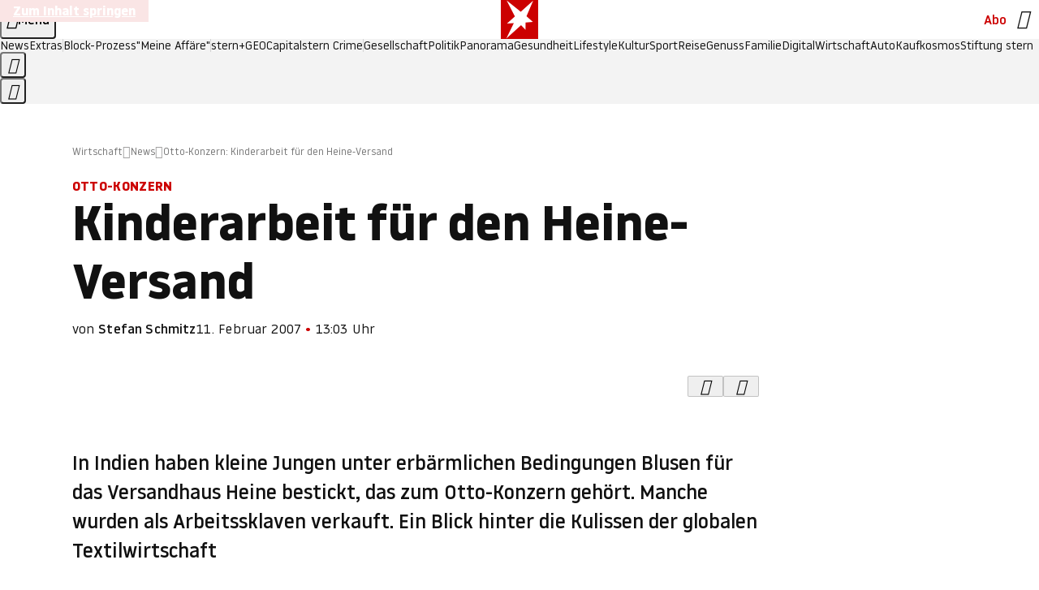

--- FILE ---
content_type: text/html
request_url: https://www.stern.de/wirtschaft/news/otto-konzern-kinderarbeit-fuer-den-heine-versand-3362352.html
body_size: 24385
content:

<!DOCTYPE html>
<html lang="de">
<head>
  <meta charset="utf-8">
  <meta name="viewport" content="width=device-width, initial-scale=1.0">
  <title>Otto-Konzern: Kinderarbeit für den Heine-Versand | STERN.de</title>
  <link rel="preload" as="font" href="https://www.stern.de/public/SternVariable-4OGB3BYX.woff2" type="font/woff2" crossorigin>
  <link rel="preload" as="font" href="https://www.stern.de/public/iconfont-SJOKB4AD.woff2" type="font/woff2" crossorigin>
  <link rel="icon" type="image/x-icon" href="https://www.stern.de/public/favicon-FMX3RXE2.ico">
  <link rel="icon" type="image/svg+xml" href="https://www.stern.de/public/favicon-U7MYFH7J.svg">
  <link rel="manifest" href="https://www.stern.de/public/manifest-O2IH675K.json">
  <style>@font-face{font-display:swap;font-family:stern-variable;font-stretch:80% 100%;font-style:normal;font-weight:300 800;src:url("/public/SternVariable-4OGB3BYX.woff2") format("woff2")}@font-face{font-display:swap;font-family:stern-variable;font-stretch:80% 100%;font-style:italic;font-weight:300 800;src:url("/public/SternItalicVariable-TZUDG6NG.woff2") format("woff2")}@font-face{font-display:block;font-family:iconfont;font-style:normal;font-weight:400;src:url("/public/iconfont-SJOKB4AD.woff2") format("woff2")}
/*# sourceMappingURL=/public/inline-2XSVX47Y.css.map */
</style>
  <link rel="stylesheet" href="https://www.stern.de/public/main-RB5NY3UV.css">


  
  <!-- crop mark head section -->
  <link rel="canonical" href="https://www.stern.de/wirtschaft/news/otto-konzern-kinderarbeit-fuer-den-heine-versand-3362352.html">

  <meta name="application-name" content="stern.de">
<meta name="msapplication-TileColor" content="#cc0000">
<meta name="google-site-verification" content="pFJqqrGcqK_OZVs5M-gv8QlNSHl179HlLXATzrPrMcU">
<meta name="google-site-verification" content="MHlhpAUy-2_lW67H5knj8VG2ksH0Eyp7AcGdlmF2c8I">
<meta property="fb:pages" content="1469698249944217">
<meta property="fb:app_id" content="163201030393605">
<meta property="article:publisher" content="https://www.facebook.com/stern">
<meta property="article:author" content="https://www.facebook.com/stern">
<meta name="twitter:site" content="@sternde">
<meta name="twitter:card" content="summary_large_image">
<meta name="pocket-site-verification" content="fea745512e5f649bc4d4d8f72c635c">
<link rel="alternate" type="application/rss+xml" href="https://www.stern.de/feed/standard/wirtschaft/" title="stern.de RSS Feed - Wirtschaft">
<meta name="robots" content="noarchive, max-snippet:-1, max-image-preview:large, max-video-preview:-1">


  <meta name="description" content="In Indien haben kleine Jungen unter erbärmlichen Bedingungen Blusen für das Versandhaus Heine bestickt, das zum Otto-Konzern gehört. Manche wurden als Arb...">

  <meta name="date" content="2007-02-11T13:03:19+01:00">

  <meta name="last-modified" content="2023-08-21T00:24:08+02:00">

<meta name="theme-color" content="#1f1f1f" media="(prefers-color-scheme: dark)">
<meta name="buildDate" content="2026-01-12T09:13:44+00:00">
<meta property="og:site_name" content="stern.de">
<meta property="og:locale" content="de_DE">

  <meta property="og:type" content="article">

  <meta property="og:image" content="https://image.stern.de/6681672/t/su/v10/w1440/r1.7778/-/video-fallback-image.png">

  <meta property="og:title" content="Kinderarbeit für den Heine-Versand">

  <meta property="og:description" content="In Indien haben kleine Jungen unter erbärmlichen Bedingungen Blusen für das Versandhaus Heine bestickt, das zum Otto-Konzern gehört. Manche wurden als Arb...">

<meta property="article:opinion" content="false">

  <meta property="og:url" content="https://www.stern.de/wirtschaft/news/otto-konzern-kinderarbeit-fuer-den-heine-versand-3362352.html">


    <meta property="article:tag" content="Michael Otto">
    <meta property="article:tag" content="Indien">
    <meta property="article:tag" content="Kinderarbeit">
    <meta property="article:tag" content="Neu Delhi">
    <meta property="article:tag" content="Delhi">
    <meta property="article:tag" content="Bihar">
    <meta property="article:tag" content="Kellerloch">
    <meta property="article:tag" content="Paillette">
    <meta property="article:tag" content="Bluse">
    <meta property="article:tag" content="Hamburg">
    <meta property="article:tag" content="Textilie">
    <meta property="article:tag" content="Weihnachten">
    <meta property="article:tag" content="Werkstatt">


  <meta name="ob_headline" content="Kinderarbeit für den Heine-Versand">
  <meta name="ob_kicker" content="Otto-Konzern">
  <meta name="ob_image" content="https://image.stern.de/6681672/t/su/v10/w1440/r1.7778/-/video-fallback-image.png">


</head>
<body>
<ws-drawer class="ws-drawer" position="left" id="page-menu" header-shadow="true">
  <ws-menu>
    <nav slot="menu" class="menu">
      <ul class="menu__list u-blanklist">

            <li class="menu__item">
              <a class="menu__link menu__link--stern-plus typo-interactive-primary-base-strong" href="https://www.stern.de/plus/" data-gtm-navi-burger-plus>
                
                <i class="icon-stern-plus" data-gtm-navi-burger-plus aria-hidden="true"></i>
                <span data-gtm-navi-burger-plus>Entdecken Sie <i>stern</i>+</span>
                <i class="icon-chevron-right" data-gtm-navi-burger-plus aria-hidden="true"></i>
              </a>
            </li>

            <li class="menu__item"><ul class="menu__partner-group u-blanklist">
    <li class="menu__partner-group-item">
      <a class="menu__partner-group-link" data-gtm-navi-burger-partner href="https://www.stern.de/geo/" style="--background-color: #6CC24A">
<span class="brand-identifier brand-identifier--geo-white menu__partner-group-icon" data-gtm-navi-burger-partner>
  <span class="u-visually-hidden">GEO</span>
</span>

      </a>
    </li>
    <li class="menu__partner-group-item">
      <a class="menu__partner-group-link" data-gtm-navi-burger-partner href="https://www.stern.de/capital/" style="--background-color: #424B5A">
<span class="brand-identifier brand-identifier--capital-white menu__partner-group-icon" data-gtm-navi-burger-partner>
  <span class="u-visually-hidden">Capital</span>
</span>

      </a>
    </li>
    <li class="menu__partner-group-item">
      <a class="menu__partner-group-link" data-gtm-navi-burger-partner href="https://www.stern.de/panorama/verbrechen/stern-crime/" style="--background-color: #000000">
<span class="brand-identifier brand-identifier--str-crime-white menu__partner-group-icon" data-gtm-navi-burger-partner>
  <span class="u-visually-hidden">Crime</span>
</span>

      </a>
    </li>
</ul>

            </li>

            
            <li class="menu__item">
              
                

                    <span class="menu__headline typo-eyebrow-base">Medien</span>
                <ul class="menu__list u-blanklist">
                    
  <li class="menu__item menu__item--categories">


            <a class="menu__link typo-interactive-primary-base" data-gtm-navi-burger-category href="https://www.stern.de/podcasts/">
          <i
            data-gtm-navi-burger-category
          class="menu__link-icon icon-audio" aria-hidden="true"></i>
          Audio
      </a>

    
  </li>

                    
  <li class="menu__item menu__item--categories">


            <a class="menu__link typo-interactive-primary-base" data-gtm-navi-burger-category href="https://www.stern.de/video/">
          <i
            data-gtm-navi-burger-category
          class="menu__link-icon icon-video" aria-hidden="true"></i>
          Video
      </a>

    
  </li>

                </ul>
            </li>

            
            <li class="menu__item">
              
                

                    <span class="menu__headline typo-eyebrow-base">RESSORTS</span>
                <ul class="menu__list u-blanklist">
                    
  <li class="menu__item">


            <a class="menu__link typo-interactive-primary-base" data-gtm-navi-burger-category href="https://www.stern.de/gesellschaft/">
          Gesellschaft
      </a>

    
      <button type="button" class="menu__button" aria-haspopup="true" aria-expanded="false">
        <span class="u-visually-hidden">Aufklappen</span>
      </button>
      <ul class="menu__list menu__list--indented u-blanklist">

            <li class="menu__item menu__item--categories">


                <a class="menu__link typo-interactive-secondary-base" href="https://www.stern.de/gesellschaft/klima-nachhaltigkeit/" data-gtm-navi-burger-category-sub>Klima &amp; Nachhaltigkeit</a>

              
            </li>

            <li class="menu__item menu__item--categories">


                <a class="menu__link typo-interactive-secondary-base" href="https://www.stern.de/gesellschaft/faktenchecks/" data-gtm-navi-burger-category-sub>Alle stern-Faktenchecks im Überblick</a>

              
            </li>

            <li class="menu__item menu__item--categories">


                <a class="menu__link typo-interactive-secondary-base" href="https://www.stern.de/gesellschaft/regional/" data-gtm-navi-burger-category-sub>Regionales</a>

              
            </li>

            <li class="menu__item menu__item--categories">


                <a class="menu__link typo-interactive-secondary-base" href="https://www.stern.de/gesellschaft/archiv/" data-gtm-navi-burger-category-sub>Archiv</a>

              
            </li>
      </ul>
  </li>

                    
  <li class="menu__item">


            <a class="menu__link typo-interactive-primary-base" data-gtm-navi-burger-category href="https://www.stern.de/politik/">
          Politik
      </a>

    
      <button type="button" class="menu__button" aria-haspopup="true" aria-expanded="false">
        <span class="u-visually-hidden">Aufklappen</span>
      </button>
      <ul class="menu__list menu__list--indented u-blanklist">

            <li class="menu__item menu__item--categories">


                <a class="menu__link typo-interactive-secondary-base" href="https://www.stern.de/politik/deutschland/" data-gtm-navi-burger-category-sub>Deutschland</a>

              
            </li>

            <li class="menu__item">


                <a class="menu__link typo-interactive-secondary-base" href="https://www.stern.de/politik/ausland/" data-gtm-navi-burger-category-sub>Ausland</a>

              
                <button type="button" class="menu__button" aria-haspopup="true" aria-expanded="false">
                  <span class="u-visually-hidden">Aufklappen</span>
                </button>
                <ul class="menu__list menu__list--indented u-blanklist">

                      <li class="menu__item menu__item--categories">


                        
                          <a class="menu__link typo-interactive-secondary-base" href="https://www.stern.de/politik/ausland/krieg-israel-hamas/" data-gtm-navi-burger-category-sub>Krieg in Nahost</a>
                      </li>

                      <li class="menu__item menu__item--categories">


                        
                          <a class="menu__link typo-interactive-secondary-base" href="https://www.stern.de/politik/ausland/us-wahl-2024/" data-gtm-navi-burger-category-sub>US-Wahl 2024: News und Infos zur Präsidentschaftswahl</a>
                      </li>
                </ul>
            </li>

            <li class="menu__item menu__item--categories">


                <a class="menu__link typo-interactive-secondary-base" href="https://www.stern.de/politik/archiv/" data-gtm-navi-burger-category-sub>Archiv</a>

              
            </li>
      </ul>
  </li>

                    
  <li class="menu__item">


            <a class="menu__link typo-interactive-primary-base" data-gtm-navi-burger-category href="https://www.stern.de/panorama/">
          Panorama
      </a>

    
      <button type="button" class="menu__button" aria-haspopup="true" aria-expanded="false">
        <span class="u-visually-hidden">Aufklappen</span>
      </button>
      <ul class="menu__list menu__list--indented u-blanklist">

            <li class="menu__item menu__item--categories">


                <a class="menu__link typo-interactive-secondary-base" href="https://www.stern.de/panorama/weltgeschehen/" data-gtm-navi-burger-category-sub>Weltgeschehen</a>

              
            </li>

            <li class="menu__item menu__item--categories">


                <a class="menu__link typo-interactive-secondary-base" href="https://www.stern.de/panorama/verbrechen/" data-gtm-navi-burger-category-sub>Verbrechen</a>

              
            </li>

            <li class="menu__item menu__item--categories">


                <a class="menu__link typo-interactive-secondary-base" href="https://www.stern.de/panorama/verbrechen/stern-crime/" data-gtm-navi-burger-category-sub>stern Crime</a>

              
            </li>

            <li class="menu__item menu__item--categories">


                <a class="menu__link typo-interactive-secondary-base" href="https://www.stern.de/panorama/wetter/" data-gtm-navi-burger-category-sub>Wetter</a>

              
            </li>

            <li class="menu__item menu__item--categories">


                <a class="menu__link typo-interactive-secondary-base" href="https://www.stern.de/panorama/archiv/" data-gtm-navi-burger-category-sub>Archiv</a>

              
            </li>

            <li class="menu__item menu__item--categories">


                <a class="menu__link typo-interactive-secondary-base" href="https://www.stern.de/noch-fragen/" data-gtm-navi-burger-category-sub>Noch Fragen: Die Wissenscommunity vom stern</a>

              
            </li>
      </ul>
  </li>

                    
  <li class="menu__item">


            <a class="menu__link typo-interactive-primary-base" data-gtm-navi-burger-category href="https://www.stern.de/gesundheit/">
          Gesundheit
      </a>

    
      <button type="button" class="menu__button" aria-haspopup="true" aria-expanded="false">
        <span class="u-visually-hidden">Aufklappen</span>
      </button>
      <ul class="menu__list menu__list--indented u-blanklist">

            <li class="menu__item menu__item--categories">


                <a class="menu__link typo-interactive-secondary-base" href="https://www.stern.de/gesundheit/allergie/" data-gtm-navi-burger-category-sub>Allergie</a>

              
            </li>

            <li class="menu__item menu__item--categories">


                <a class="menu__link typo-interactive-secondary-base" href="https://www.stern.de/gesundheit/diabetes/" data-gtm-navi-burger-category-sub>Diabetes</a>

              
            </li>

            <li class="menu__item menu__item--categories">


                <a class="menu__link typo-interactive-secondary-base" href="https://www.stern.de/gesundheit/grippe/" data-gtm-navi-burger-category-sub>Erkältung</a>

              
            </li>

            <li class="menu__item menu__item--categories">


                <a class="menu__link typo-interactive-secondary-base" href="https://www.stern.de/gesundheit/ernaehrung/" data-gtm-navi-burger-category-sub>Ernährung</a>

              
            </li>

            <li class="menu__item menu__item--categories">


                <a class="menu__link typo-interactive-secondary-base" href="https://www.stern.de/gesundheit/fitness/" data-gtm-navi-burger-category-sub>Fitness</a>

              
            </li>

            <li class="menu__item menu__item--categories">


                <a class="menu__link typo-interactive-secondary-base" href="https://www.stern.de/gesundheit/haut/" data-gtm-navi-burger-category-sub>Haut</a>

              
            </li>

            <li class="menu__item menu__item--categories">


                <a class="menu__link typo-interactive-secondary-base" href="https://www.stern.de/gesundheit/kinderkrankheiten/" data-gtm-navi-burger-category-sub>Kinderkrankheiten</a>

              
            </li>

            <li class="menu__item menu__item--categories">


                <a class="menu__link typo-interactive-secondary-base" href="https://www.stern.de/gesundheit/kopfschmerz/" data-gtm-navi-burger-category-sub>Kopfschmerz</a>

              
            </li>

            <li class="menu__item menu__item--categories">


                <a class="menu__link typo-interactive-secondary-base" href="https://www.stern.de/gesundheit/psychologie/" data-gtm-navi-burger-category-sub>Psychologie</a>

              
            </li>

            <li class="menu__item menu__item--categories">


                <a class="menu__link typo-interactive-secondary-base" href="https://www.stern.de/gesundheit/ruecken/" data-gtm-navi-burger-category-sub>Rücken</a>

              
            </li>

            <li class="menu__item menu__item--categories">


                <a class="menu__link typo-interactive-secondary-base" href="https://www.stern.de/gesundheit/schlaf/" data-gtm-navi-burger-category-sub>Schlaf</a>

              
            </li>

            <li class="menu__item menu__item--categories">


                <a class="menu__link typo-interactive-secondary-base" href="https://www.stern.de/gesundheit/sexualitaet/" data-gtm-navi-burger-category-sub>Sexualität</a>

              
            </li>

            <li class="menu__item menu__item--categories">


                <a class="menu__link typo-interactive-secondary-base" href="https://www.stern.de/gesundheit/zaehne/" data-gtm-navi-burger-category-sub>Zähne</a>

              
            </li>

            <li class="menu__item menu__item--categories">


                <a class="menu__link typo-interactive-secondary-base" href="https://www.stern.de/gesundheit/archiv/" data-gtm-navi-burger-category-sub>Archiv</a>

              
            </li>
      </ul>
  </li>

                    
  <li class="menu__item">


            <a class="menu__link typo-interactive-primary-base" data-gtm-navi-burger-category href="https://www.stern.de/kultur/">
          Kultur
      </a>

    
      <button type="button" class="menu__button" aria-haspopup="true" aria-expanded="false">
        <span class="u-visually-hidden">Aufklappen</span>
      </button>
      <ul class="menu__list menu__list--indented u-blanklist">

            <li class="menu__item menu__item--categories">


                <a class="menu__link typo-interactive-secondary-base" href="https://www.stern.de/kultur/hoerbuchtipps/" data-gtm-navi-burger-category-sub>Hörbuch-Tipps</a>

              
            </li>

            <li class="menu__item menu__item--categories">


                <a class="menu__link typo-interactive-secondary-base" href="https://www.stern.de/kultur/film/" data-gtm-navi-burger-category-sub>Film</a>

              
            </li>

            <li class="menu__item menu__item--categories">


                <a class="menu__link typo-interactive-secondary-base" href="https://www.stern.de/kultur/musik/" data-gtm-navi-burger-category-sub>Musik</a>

              
            </li>

            <li class="menu__item menu__item--categories">


                <a class="menu__link typo-interactive-secondary-base" href="https://www.stern.de/kultur/buecher/" data-gtm-navi-burger-category-sub>Bücher</a>

              
            </li>

            <li class="menu__item menu__item--categories">


                <a class="menu__link typo-interactive-secondary-base" href="https://www.stern.de/kultur/tv/" data-gtm-navi-burger-category-sub>TV</a>

              
            </li>

            <li class="menu__item menu__item--categories">


                <a class="menu__link typo-interactive-secondary-base" href="https://www.stern.de/kultur/kunst/" data-gtm-navi-burger-category-sub>Kunst</a>

              
            </li>

            <li class="menu__item menu__item--categories">


                <a class="menu__link typo-interactive-secondary-base" href="https://www.stern.de/kultur/archiv/" data-gtm-navi-burger-category-sub>Archiv</a>

              
            </li>
      </ul>
  </li>

                    
  <li class="menu__item">


            <a class="menu__link typo-interactive-primary-base" data-gtm-navi-burger-category href="https://www.stern.de/lifestyle/">
          Lifestyle
      </a>

    
      <button type="button" class="menu__button" aria-haspopup="true" aria-expanded="false">
        <span class="u-visually-hidden">Aufklappen</span>
      </button>
      <ul class="menu__list menu__list--indented u-blanklist">

            <li class="menu__item menu__item--categories">


                <a class="menu__link typo-interactive-secondary-base" href="https://www.stern.de/lifestyle/leute/" data-gtm-navi-burger-category-sub>Leute</a>

              
            </li>

            <li class="menu__item menu__item--categories">


                <a class="menu__link typo-interactive-secondary-base" href="https://www.stern.de/lifestyle/mode/" data-gtm-navi-burger-category-sub>Mode</a>

              
            </li>

            <li class="menu__item menu__item--categories">


                <a class="menu__link typo-interactive-secondary-base" href="https://www.stern.de/lifestyle/liebe-sex/" data-gtm-navi-burger-category-sub>Liebe und Sex</a>

              
            </li>

            <li class="menu__item menu__item--categories">


                <a class="menu__link typo-interactive-secondary-base" href="https://www.stern.de/lifestyle/leben/" data-gtm-navi-burger-category-sub>Leben</a>

              
            </li>

            <li class="menu__item menu__item--categories">


                <a class="menu__link typo-interactive-secondary-base" href="https://www.stern.de/neon/" data-gtm-navi-burger-category-sub>Neon</a>

              
            </li>

            <li class="menu__item menu__item--categories">


                <a class="menu__link typo-interactive-secondary-base" href="https://www.stern.de/lifestyle/gewinnspiele/" data-gtm-navi-burger-category-sub>Gewinnspiele</a>

              
            </li>

            <li class="menu__item menu__item--categories">


                <a class="menu__link typo-interactive-secondary-base" href="https://www.stern.de/lifestyle/archiv/" data-gtm-navi-burger-category-sub>Archiv</a>

              
            </li>
      </ul>
  </li>

                    
  <li class="menu__item">


            <a class="menu__link typo-interactive-primary-base" data-gtm-navi-burger-category href="https://www.stern.de/digital/">
          Digital
      </a>

    
      <button type="button" class="menu__button" aria-haspopup="true" aria-expanded="false">
        <span class="u-visually-hidden">Aufklappen</span>
      </button>
      <ul class="menu__list menu__list--indented u-blanklist">

            <li class="menu__item menu__item--categories">


                <a class="menu__link typo-interactive-secondary-base" href="https://www.stern.de/digital/computer/" data-gtm-navi-burger-category-sub>Computer</a>

              
            </li>

            <li class="menu__item menu__item--categories">


                <a class="menu__link typo-interactive-secondary-base" href="https://www.stern.de/digital/online/" data-gtm-navi-burger-category-sub>Online</a>

              
            </li>

            <li class="menu__item menu__item--categories">


                <a class="menu__link typo-interactive-secondary-base" href="https://www.stern.de/digital/smartphones/" data-gtm-navi-burger-category-sub>Smartphones</a>

              
            </li>

            <li class="menu__item menu__item--categories">


                <a class="menu__link typo-interactive-secondary-base" href="https://www.stern.de/digital/games/" data-gtm-navi-burger-category-sub>Games</a>

              
            </li>

            <li class="menu__item menu__item--categories">


                <a class="menu__link typo-interactive-secondary-base" href="https://www.stern.de/digital/technik/" data-gtm-navi-burger-category-sub>Technik</a>

              
            </li>

            <li class="menu__item menu__item--categories">


                <a class="menu__link typo-interactive-secondary-base" href="https://www.stern.de/digital/tests/" data-gtm-navi-burger-category-sub>Tests</a>

              
            </li>

            <li class="menu__item menu__item--categories">


                <a class="menu__link typo-interactive-secondary-base" href="https://www.stern.de/digital/homeentertainment/" data-gtm-navi-burger-category-sub>Home Entertainment</a>

              
            </li>

            <li class="menu__item menu__item--categories">


                <a class="menu__link typo-interactive-secondary-base" href="https://www.stern.de/digital/archiv/" data-gtm-navi-burger-category-sub>Archiv</a>

              
            </li>
      </ul>
  </li>

                    
  <li class="menu__item">


            <a class="menu__link typo-interactive-primary-base" data-gtm-navi-burger-category href="https://www.stern.de/wirtschaft/">
          Wirtschaft
      </a>

    
      <button type="button" class="menu__button" aria-haspopup="true" aria-expanded="false">
        <span class="u-visually-hidden">Aufklappen</span>
      </button>
      <ul class="menu__list menu__list--indented u-blanklist">

            <li class="menu__item menu__item--categories">


                <a class="menu__link typo-interactive-secondary-base" href="https://www.stern.de/wirtschaft/news/" data-gtm-navi-burger-category-sub>News</a>

              
            </li>

            <li class="menu__item menu__item--categories">


                <a class="menu__link typo-interactive-secondary-base" href="https://www.stern.de/wirtschaft/geld/" data-gtm-navi-burger-category-sub>Geld</a>

              
            </li>

            <li class="menu__item menu__item--categories">


                <a class="menu__link typo-interactive-secondary-base" href="https://www.stern.de/wirtschaft/versicherung/" data-gtm-navi-burger-category-sub>Versicherung</a>

              
            </li>

            <li class="menu__item menu__item--categories">


                <a class="menu__link typo-interactive-secondary-base" href="https://www.stern.de/wirtschaft/immobilien/" data-gtm-navi-burger-category-sub>Immobilien</a>

              
            </li>

            <li class="menu__item menu__item--categories">


                <a class="menu__link typo-interactive-secondary-base" href="https://www.stern.de/wirtschaft/job/" data-gtm-navi-burger-category-sub>Job</a>

              
            </li>

            <li class="menu__item menu__item--categories">


                <a class="menu__link typo-interactive-secondary-base" href="https://www.stern.de/produkte-und-tipps/" data-gtm-navi-burger-category-sub>Produkte &amp; Tipps</a>

              
            </li>

            <li class="menu__item menu__item--categories">


                <a class="menu__link typo-interactive-secondary-base" href="https://www.stern.de/wirtschaft/archiv/" data-gtm-navi-burger-category-sub>Archiv</a>

              
            </li>

            <li class="menu__item menu__item--categories">

                <div class="menu__marketing">

<div class="ad-sponsors ">

      <span class="ad-sponsors__prefix">präsentiert von:</span>

        <span class="ad-sponsors__name">Homeday</span>

</div>


                </div>

                <a class="menu__link typo-interactive-secondary-base" href="https://www.stern.de/wirtschaft/immobilien/immobilienbewertung-kostenlos--hier-erfahren-sie--was-ihr-haus-wert-ist-8131592.html" data-gtm-navi-burger-category-sub>Immobilienbewertung kostenlos</a>

              
            </li>
      </ul>
  </li>

                    
  <li class="menu__item">


            <a class="menu__link typo-interactive-primary-base" data-gtm-navi-burger-category href="https://www.stern.de/sport/">
          Sport
      </a>

    
      <button type="button" class="menu__button" aria-haspopup="true" aria-expanded="false">
        <span class="u-visually-hidden">Aufklappen</span>
      </button>
      <ul class="menu__list menu__list--indented u-blanklist">

            <li class="menu__item menu__item--categories">


                <a class="menu__link typo-interactive-secondary-base" href="https://www.stern.de/sport/fussball/" data-gtm-navi-burger-category-sub>Fußball</a>

              
            </li>

            <li class="menu__item menu__item--categories">


                <a class="menu__link typo-interactive-secondary-base" href="https://www.stern.de/sport/formel1/" data-gtm-navi-burger-category-sub>Formel 1</a>

              
            </li>

            <li class="menu__item menu__item--categories">


                <a class="menu__link typo-interactive-secondary-base" href="https://www.stern.de/sport/sportwelt/" data-gtm-navi-burger-category-sub>Sportwelt</a>

              
            </li>

            <li class="menu__item menu__item--categories">


                <a class="menu__link typo-interactive-secondary-base" href="https://www.stern.de/sport/archiv/" data-gtm-navi-burger-category-sub>Archiv</a>

              
            </li>
      </ul>
  </li>

                    
  <li class="menu__item">


            <a class="menu__link typo-interactive-primary-base" data-gtm-navi-burger-category href="https://www.stern.de/genuss/">
          Genuss
      </a>

    
      <button type="button" class="menu__button" aria-haspopup="true" aria-expanded="false">
        <span class="u-visually-hidden">Aufklappen</span>
      </button>
      <ul class="menu__list menu__list--indented u-blanklist">

            <li class="menu__item">


                <a class="menu__link typo-interactive-secondary-base" href="https://www.stern.de/genuss/rezepte/" data-gtm-navi-burger-category-sub>Rezepte</a>

              
                <button type="button" class="menu__button" aria-haspopup="true" aria-expanded="false">
                  <span class="u-visually-hidden">Aufklappen</span>
                </button>
                <ul class="menu__list menu__list--indented u-blanklist">

                      <li class="menu__item menu__item--categories">


                        
                          <a class="menu__link typo-interactive-secondary-base" href="https://www.stern.de/genuss/rezepte/sternrezepte/" data-gtm-navi-burger-category-sub>Rezepte aus dem stern</a>
                      </li>
                </ul>
            </li>

            <li class="menu__item menu__item--categories">


                <a class="menu__link typo-interactive-secondary-base" href="https://www.stern.de/genuss/essen/" data-gtm-navi-burger-category-sub>Essen</a>

              
            </li>

            <li class="menu__item menu__item--categories">


                <a class="menu__link typo-interactive-secondary-base" href="https://www.stern.de/genuss/trinken/" data-gtm-navi-burger-category-sub>Trinken</a>

              
            </li>

            <li class="menu__item menu__item--categories">


                <a class="menu__link typo-interactive-secondary-base" href="https://www.stern.de/genuss/trends/" data-gtm-navi-burger-category-sub>Trends</a>

              
            </li>

            <li class="menu__item menu__item--categories">

                <div class="menu__marketing">
<div class="ad-labels ">
    <span class="ad-labels__item">Anzeige</span>
</div>


<div class="ad-sponsors ">

</div>


                </div>

                <a class="menu__link typo-interactive-secondary-base" href="https://reisewelten.stern.de/genuss-reisen" data-gtm-navi-burger-category-sub>Genussreisen</a>

              
            </li>

            <li class="menu__item menu__item--categories">


                <a class="menu__link typo-interactive-secondary-base" href="https://www.stern.de/genuss/archiv/" data-gtm-navi-burger-category-sub>Archiv</a>

              
            </li>
      </ul>
  </li>

                    
  <li class="menu__item">


            <a class="menu__link typo-interactive-primary-base" data-gtm-navi-burger-category href="https://www.stern.de/reise/">
          Reise
      </a>

    
      <button type="button" class="menu__button" aria-haspopup="true" aria-expanded="false">
        <span class="u-visually-hidden">Aufklappen</span>
      </button>
      <ul class="menu__list menu__list--indented u-blanklist">

            <li class="menu__item menu__item--categories">


                <a class="menu__link typo-interactive-secondary-base" href="https://www.stern.de/reise/deutschland/" data-gtm-navi-burger-category-sub>Deutschland</a>

              
            </li>

            <li class="menu__item menu__item--categories">


                <a class="menu__link typo-interactive-secondary-base" href="https://www.stern.de/reise/europa/" data-gtm-navi-burger-category-sub>Europa</a>

              
            </li>

            <li class="menu__item menu__item--categories">


                <a class="menu__link typo-interactive-secondary-base" href="https://www.stern.de/reise/fernreisen/" data-gtm-navi-burger-category-sub>Fernreisen</a>

              
            </li>

            <li class="menu__item menu__item--categories">


                <a class="menu__link typo-interactive-secondary-base" href="https://www.stern.de/reise/service/" data-gtm-navi-burger-category-sub>Service</a>

              
            </li>

            <li class="menu__item menu__item--categories">


                <a class="menu__link typo-interactive-secondary-base" href="https://www.stern.de/reise/archiv/" data-gtm-navi-burger-category-sub>Archiv</a>

              
            </li>
      </ul>
  </li>

                    
  <li class="menu__item">


            <a class="menu__link typo-interactive-primary-base" data-gtm-navi-burger-category href="https://www.stern.de/familie/">
          Familie
      </a>

    
      <button type="button" class="menu__button" aria-haspopup="true" aria-expanded="false">
        <span class="u-visually-hidden">Aufklappen</span>
      </button>
      <ul class="menu__list menu__list--indented u-blanklist">

            <li class="menu__item">


                <a class="menu__link typo-interactive-secondary-base" href="https://www.stern.de/familie/kinder/" data-gtm-navi-burger-category-sub>Kinder</a>

              
                <button type="button" class="menu__button" aria-haspopup="true" aria-expanded="false">
                  <span class="u-visually-hidden">Aufklappen</span>
                </button>
                <ul class="menu__list menu__list--indented u-blanklist">

                      <li class="menu__item menu__item--categories">


                        
                          <a class="menu__link typo-interactive-secondary-base" href="https://www.stern.de/familie/kinder/lerntipps/" data-gtm-navi-burger-category-sub>Vom Kita- bis zum Schulalter: Diese Ideen helfen Kindern beim Lernen und Großwerden</a>
                      </li>
                </ul>
            </li>

            <li class="menu__item menu__item--categories">


                <a class="menu__link typo-interactive-secondary-base" href="https://www.stern.de/familie/beziehung/" data-gtm-navi-burger-category-sub>Beziehung</a>

              
            </li>

            <li class="menu__item menu__item--categories">


                <a class="menu__link typo-interactive-secondary-base" href="https://www.stern.de/familie/tiere/" data-gtm-navi-burger-category-sub>Tiere</a>

              
            </li>

            <li class="menu__item menu__item--categories">

                <div class="menu__marketing">
<div class="ad-labels ">
    <span class="ad-labels__item">Anzeige</span>
</div>


<div class="ad-sponsors ">

</div>


                </div>

                <a class="menu__link typo-interactive-secondary-base" href="https://reisewelten.stern.de/?utm_source=STERN_Navigation_Familie&amp;utm_campaign=stern_reisewelten_general&amp;utm_medium=textlink" data-gtm-navi-burger-category-sub>Familienreisen</a>

              
            </li>

            <li class="menu__item menu__item--categories">


                <a class="menu__link typo-interactive-secondary-base" href="https://www.stern.de/familie/archiv/" data-gtm-navi-burger-category-sub>Archiv</a>

              
            </li>

            <li class="menu__item menu__item--categories">


                <a class="menu__link typo-interactive-secondary-base" href="https://www.stern.de/familie/gartentipps/" data-gtm-navi-burger-category-sub>Schädlinge, Unkraut, Gemüseernte &amp; Co.: Alles, was Sie bei der Gartenpflege beachten sollten</a>

              
            </li>
      </ul>
  </li>

                    
  <li class="menu__item">


            <a class="menu__link typo-interactive-primary-base" data-gtm-navi-burger-category href="https://www.stern.de/auto/">
          Auto
      </a>

    
      <button type="button" class="menu__button" aria-haspopup="true" aria-expanded="false">
        <span class="u-visually-hidden">Aufklappen</span>
      </button>
      <ul class="menu__list menu__list--indented u-blanklist">

            <li class="menu__item menu__item--categories">


                <a class="menu__link typo-interactive-secondary-base" href="https://www.stern.de/auto/news/" data-gtm-navi-burger-category-sub>Autonews</a>

              
            </li>

            <li class="menu__item menu__item--categories">


                <a class="menu__link typo-interactive-secondary-base" href="https://www.stern.de/auto/fahrberichte/" data-gtm-navi-burger-category-sub>Fahrberichte</a>

              
            </li>

            <li class="menu__item">


                <a class="menu__link typo-interactive-secondary-base" href="https://www.stern.de/auto/service/" data-gtm-navi-burger-category-sub>Service</a>

              
                <button type="button" class="menu__button" aria-haspopup="true" aria-expanded="false">
                  <span class="u-visually-hidden">Aufklappen</span>
                </button>
                <ul class="menu__list menu__list--indented u-blanklist">

                      <li class="menu__item menu__item--categories">


                        
                          <a class="menu__link typo-interactive-secondary-base" href="https://www.stern.de/auto/service/sicherheit/" data-gtm-navi-burger-category-sub>Sicherheit</a>
                      </li>
                </ul>
            </li>

            <li class="menu__item menu__item--categories">


                <a class="menu__link typo-interactive-secondary-base" href="https://www.stern.de/auto/e-mobilitaet/" data-gtm-navi-burger-category-sub>E-Mobilität</a>

              
            </li>

            <li class="menu__item menu__item--categories">


                <a class="menu__link typo-interactive-secondary-base" href="https://www.stern.de/auto/archiv/" data-gtm-navi-burger-category-sub>Archiv</a>

              
            </li>
      </ul>
  </li>

                    
  <li class="menu__item">


            <a class="menu__link typo-interactive-primary-base" data-gtm-navi-burger-category href="https://www.stern.de/kaufkosmos/">
          Kaufkosmos
      </a>

    
      <button type="button" class="menu__button" aria-haspopup="true" aria-expanded="false">
        <span class="u-visually-hidden">Aufklappen</span>
      </button>
      <ul class="menu__list menu__list--indented u-blanklist">

            <li class="menu__item menu__item--categories">


                <a class="menu__link typo-interactive-secondary-base" href="https://www.stern.de/kaufkosmos/deals/" data-gtm-navi-burger-category-sub>Deals</a>

              
            </li>

            <li class="menu__item menu__item--categories">


                <a class="menu__link typo-interactive-secondary-base" href="https://www.stern.de/kaufkosmos/empfehlungen/" data-gtm-navi-burger-category-sub>Empfehlungen der Redaktion</a>

              
            </li>

            <li class="menu__item menu__item--categories">


                <a class="menu__link typo-interactive-secondary-base" href="https://www.stern.de/geschenkideen/" data-gtm-navi-burger-category-sub>Geschenkideen</a>

              
            </li>
      </ul>
  </li>

                </ul>
            </li>

            
            <li class="menu__item">
              
                

                    <span class="menu__headline typo-eyebrow-base">Formate</span>
                <ul class="menu__list u-blanklist">
                    
  <li class="menu__item menu__item--categories">


            <a class="menu__link typo-interactive-primary-base" data-gtm-navi-burger-category href="https://www.stern.de/stern-gespraeche/">
          stern-Gespräche
      </a>

    
  </li>

                    
  <li class="menu__item menu__item--categories">


            <a class="menu__link typo-interactive-primary-base" data-gtm-navi-burger-category href="https://www.stern.de/vor-ort/">
          Vor-Ort-Reportagen
      </a>

    
  </li>

                </ul>
            </li>

            
            <li class="menu__item">
              
                

                    <span class="menu__headline typo-eyebrow-base">Services</span>
                <ul class="menu__list u-blanklist">
                    
  <li class="menu__item menu__item--categories">


            <a class="menu__link typo-interactive-primary-base" data-gtm-navi-burger-service href="https://www.stern.de/service/newsletter/">
          <i
            data-gtm-navi-burger-service
          class="menu__link-icon icon-email" aria-hidden="true"></i>
          Newsletter
      </a>

    
  </li>

                    
  <li class="menu__item menu__item--categories">


            <a class="menu__link typo-interactive-primary-base" data-gtm-navi-burger-service href="https://www.stern.de/stern-studien/">
          <i
            data-gtm-navi-burger-service
          class="menu__link-icon icon-stern-studien" aria-hidden="true"></i>
          stern-Studien
      </a>

    
  </li>

                    
  <li class="menu__item menu__item--categories">


            <a class="menu__link typo-interactive-primary-base" data-gtm-navi-burger-service href="https://angebot.stern.de/">
          <i
            data-gtm-navi-burger-service
          class="menu__link-icon icon-cart" aria-hidden="true"></i>
          Aboshop
      </a>

    
  </li>

                    
  <li class="menu__item menu__item--categories">


            <a class="menu__link typo-interactive-primary-base" data-gtm-navi-burger-service href="https://www.stern.de/plus/tipps-fuer-die-nutzung-von-stern-plus-8975246.html">
          <i
            data-gtm-navi-burger-service
          class="menu__link-icon icon-email" aria-hidden="true"></i>
          Kundenservice &amp; FAQs
      </a>

    
  </li>

                    
  <li class="menu__item">


            <a class="menu__link typo-interactive-primary-base" data-gtm-navi-burger-service href="https://spiele.stern.de/">
          <i
            data-gtm-navi-burger-service
          class="menu__link-icon icon-games" aria-hidden="true"></i>
          Spiele
      </a>

    
      <button type="button" class="menu__button" aria-haspopup="true" aria-expanded="false">
        <span class="u-visually-hidden">Aufklappen</span>
      </button>
      <ul class="menu__list menu__list--indented u-blanklist">

            <li class="menu__item menu__item--categories">


                <a class="menu__link typo-interactive-secondary-base" href="https://spiele.stern.de/solitaer/" data-gtm-navi-burger-category-sub>Solitär</a>

              
            </li>

            <li class="menu__item menu__item--categories">


                <a class="menu__link typo-interactive-secondary-base" href="https://spiele.stern.de/sudoku/" data-gtm-navi-burger-category-sub>Sudoku</a>

              
            </li>

            <li class="menu__item menu__item--categories">


                <a class="menu__link typo-interactive-secondary-base" href="https://spiele.stern.de/exchange/" data-gtm-navi-burger-category-sub>Exchange</a>

              
            </li>

            <li class="menu__item menu__item--categories">


                <a class="menu__link typo-interactive-secondary-base" href="https://spiele.stern.de/bubble-shooter/" data-gtm-navi-burger-category-sub>Bubble Shooter</a>

              
            </li>

            <li class="menu__item menu__item--categories">


                <a class="menu__link typo-interactive-secondary-base" href="https://spiele.stern.de/mahjong/" data-gtm-navi-burger-category-sub>Mahjong</a>

              
            </li>

            <li class="menu__item menu__item--categories">


                <a class="menu__link typo-interactive-secondary-base" href="https://spiele.stern.de/snake/" data-gtm-navi-burger-category-sub>Snake</a>

              
            </li>
      </ul>
  </li>

                </ul>
            </li>

            <li class="menu__item"><span class="u-visually-hidden">Unsere sozialen Netzwerke</span>
<ul class="menu__social-group u-blanklist">

    <li>
      <a class="menu__social-group-link" href="https://www.facebook.com/stern" rel="noopener nofollow" target="_blank">
        <i class="menu__social-group-icon icon-facebook" aria-hidden="true"></i>
        <span class="u-visually-hidden">Facebook</span>
      </a>
    </li>

    <li>
      <a class="menu__social-group-link" href="https://www.instagram.com/stern/" rel="noopener nofollow" target="_blank">
        <i class="menu__social-group-icon icon-instagram" aria-hidden="true"></i>
        <span class="u-visually-hidden">Instagram</span>
      </a>
    </li>

    <li>
      <a class="menu__social-group-link" href="https://www.tiktok.com/@stern_de" rel="noopener nofollow" target="_blank">
        <i class="menu__social-group-icon icon-tiktok" aria-hidden="true"></i>
        <span class="u-visually-hidden">TikTok</span>
      </a>
    </li>

    <li>
      <a class="menu__social-group-link" href="https://twitter.com/sternde" rel="noopener nofollow" target="_blank">
        <i class="menu__social-group-icon icon-twitter" aria-hidden="true"></i>
        <span class="u-visually-hidden">X</span>
      </a>
    </li>

    <li>
      <a class="menu__social-group-link" href="https://whatsapp.com/channel/0029VaEEHb14o7qViPq8KF2R" rel="noopener nofollow" target="_blank">
        <i class="menu__social-group-icon icon-whatsapp" aria-hidden="true"></i>
        <span class="u-visually-hidden">Whatsapp</span>
      </a>
    </li>

    <li>
      <a class="menu__social-group-link" href="https://www.youtube.com/user/Stern" rel="noopener nofollow" target="_blank">
        <i class="menu__social-group-icon icon-youtube" aria-hidden="true"></i>
        <span class="u-visually-hidden">YouTube</span>
      </a>
    </li>
</ul>

            </li>
      </ul>
    </nav>
  </ws-menu>
</ws-drawer>



    
    <ws-adscript aria-hidden="true" content-type="standard_art" hidden is-index-page="false" name="top" zone="wirtschaft" scope="stern" keywords="[&quot;stern&quot;,&quot;onecore&quot;,&quot;Michael Otto&quot;,&quot;Indien&quot;,&quot;Kinderarbeit&quot;,&quot;Neu Delhi&quot;,&quot;Delhi&quot;,&quot;Bihar&quot;,&quot;Kellerloch&quot;,&quot;Paillette&quot;,&quot;Bluse&quot;,&quot;Hamburg&quot;,&quot;Textilie&quot;,&quot;Weihnachten&quot;,&quot;Werkstatt&quot;,&quot;ct_article&quot;,&quot;Jeoseph&quot;,&quot;Krippe&quot;,&quot;Jesus&quot;,&quot;Advent&quot;,&quot;Christtag&quot;,&quot;Maria&quot;,&quot;Nikolaus&quot;]"></ws-adscript>


    <ws-zephr envBaseUrl="https://www.stern.de" forwarderurl="https://web-log-forwarder.strplus.guj.digital/stern/zephr-load-error" loggedin="false" tenant="stern" vendorid="5f8580a91d467d132d0ac62d"></ws-zephr>
    
    <div data-zephr="stern-toaster"></div>

    <div class="page page--article"><ws-sticky-header class="ws-sticky-header">
          <div class="page__header"><header class="header" data-testid="header">

  <div class="header__navigation">
    <a class="skip-nav header__button typo-interactive-primary-base-strong header__interaction-element" href="#content-start">Zum Inhalt springen</a>
    <button type="button" class="header__button header__button--menu typo-interactive-primary-base header__interaction-element" data-gtm-navi-burger-open data-drawertarget="page-menu">
      <i class="icon-menu header__button-icon" data-gtm-navi-burger-open aria-hidden="true"></i> Menü
    </button>
    <a class="header__logo" href="https://www.stern.de/" data-gtm-navi-head-home title="Home" aria-label="stern.de"></a>
    <div class="header__user-area">
        <a href="https://angebot.stern.de/" class="header__button header__button--subscription typo-interactive-primary-base header__interaction-element" data-gtm-navi-head-abo>Abo<span class="d-none d-md-revert" data-gtm-navi-head-abo>&nbsp;testen</span></a>
        <ws-link class="header__button header__button--user header__interaction-element" data-gtm-navi-head-account data-testid="my-profile" href="https://www.stern.de/p-user/login?wdycf=%s">
          <i class="icon-profile header__button-icon" data-gtm-navi-head-account aria-hidden="true"></i>
          <span class="u-visually-hidden">Login</span>
        </ws-link>
    </div>
  </div>

  <div class="header__top-bar"><ws-scroller class="ws-scroller header__top-bar-inner">
        <ul class="ws-scroller__list header__top-list typo-interactive-secondary-sm u-blanklist">
          <li>
              <a href="https://www.stern.de/news/" data-gtm-navi-slider class="header__top-item header__interaction-element">
                News
              </a>
          </li>
          <li>
              <a href="https://www.stern.de/extra/" data-gtm-navi-slider class="header__top-item header__interaction-element">
                Extras
              </a>
          </li>
          <li>
              <span class="header__top-seperator"></span>
          </li>
          <li>
              <a href="https://www.stern.de/panorama/verbrechen/block/" data-gtm-navi-slider class="header__top-item header__interaction-element">
                Block-Prozess
              </a>
          </li>
          <li>
              <a href="https://www.stern.de/lifestyle/liebe-sex/meine-affaere/" data-gtm-navi-slider class="header__top-item header__interaction-element">
                &quot;Meine Affäre&quot;
              </a>
          </li>
          <li>
              <span class="header__top-seperator"></span>
          </li>
          <li>
              <a href="https://www.stern.de/plus/" data-gtm-navi-slider class="header__top-item header__interaction-element">
                stern+
              </a>
          </li>
          <li>
              <a href="https://www.stern.de/geo/" data-gtm-navi-slider class="header__top-item header__interaction-element">
                GEO
              </a>
          </li>
          <li>
              <a href="https://www.stern.de/capital/" data-gtm-navi-slider class="header__top-item header__interaction-element">
                Capital
              </a>
          </li>
          <li>
              <a href="https://www.stern.de/panorama/verbrechen/stern-crime/" data-gtm-navi-slider class="header__top-item header__interaction-element">
                stern Crime
              </a>
          </li>
          <li>
              <span class="header__top-seperator"></span>
          </li>
          <li>
              <a href="https://www.stern.de/gesellschaft/" data-gtm-navi-slider class="header__top-item header__interaction-element">
                Gesellschaft
              </a>
          </li>
          <li>
              <a href="https://www.stern.de/politik/" data-gtm-navi-slider class="header__top-item header__interaction-element">
                Politik
              </a>
          </li>
          <li>
              <a href="https://www.stern.de/panorama/" data-gtm-navi-slider class="header__top-item header__interaction-element">
                Panorama
              </a>
          </li>
          <li>
              <a href="https://www.stern.de/gesundheit/" data-gtm-navi-slider class="header__top-item header__interaction-element">
                Gesundheit
              </a>
          </li>
          <li>
              <a href="https://www.stern.de/lifestyle/" data-gtm-navi-slider class="header__top-item header__interaction-element">
                Lifestyle
              </a>
          </li>
          <li>
              <a href="https://www.stern.de/kultur/" data-gtm-navi-slider class="header__top-item header__interaction-element">
                Kultur
              </a>
          </li>
          <li>
              <a href="https://www.stern.de/sport/" data-gtm-navi-slider class="header__top-item header__interaction-element">
                Sport
              </a>
          </li>
          <li>
              <a href="https://www.stern.de/reise/" data-gtm-navi-slider class="header__top-item header__interaction-element">
                Reise
              </a>
          </li>
          <li>
              <a href="https://www.stern.de/genuss/" data-gtm-navi-slider class="header__top-item header__interaction-element">
                Genuss
              </a>
          </li>
          <li>
              <a href="https://www.stern.de/familie/" data-gtm-navi-slider class="header__top-item header__interaction-element">
                Familie
              </a>
          </li>
          <li>
              <a href="https://www.stern.de/digital/" data-gtm-navi-slider class="header__top-item header__interaction-element">
                Digital
              </a>
          </li>
          <li>
              <a href="https://www.stern.de/wirtschaft/" data-gtm-navi-slider class="header__top-item header__interaction-element">
                Wirtschaft
              </a>
          </li>
          <li>
              <a href="https://www.stern.de/auto/" data-gtm-navi-slider class="header__top-item header__interaction-element">
                Auto
              </a>
          </li>
          <li>
              <a href="https://www.stern.de/kaufkosmos/" data-gtm-navi-slider class="header__top-item header__interaction-element">
                Kaufkosmos
              </a>
          </li>
          <li>
              <a href="https://www.stern.de/stiftung/" data-gtm-navi-slider class="header__top-item header__interaction-element">
                Stiftung stern
              </a>
          </li>
      </ul>

  <button type="button" slot="previous" class="ws-scroller__button ws-scroller__button--previous" aria-label="Zurück">
    <i class="icon-caret-left" aria-hidden="true"></i>
  </button>

  <button type="button" slot="next" class="ws-scroller__button ws-scroller__button--next" aria-label="Weiter">
    <i class="icon-caret-right" aria-hidden="true"></i>
  </button>
</ws-scroller>

  </div>
</header>

        </div>
</ws-sticky-header>

      <div class="page__content">
        <div class="page__aside page__aside--left">
  <aside class="ad-container ad-container--aside ad-container--aside-left" isAside>
    
  <ws-adtag id="skyscraper_2" media="desktop,widescreen" reloading="manual" class="MoltenBundle ad-tag-container ad-tag-container--skyscraper-2">
  </ws-adtag>

  </aside>

        </div>
        <div class="page__content-inner">
  <section class="ad-container ad-container--section d-none d-md-revert ad-container--with-margin" style="min-height: 90px;">
    
  <ws-adtag id="superbanner_1" media="tablet,desktop,widescreen" reloading="manual" class="MoltenBundle ad-tag-container ad-tag-container--superbanner-1">
  </ws-adtag>


  <ws-adtag id="wallpaper_1" media="widescreen" reloading="manual" class="MoltenBundle ad-tag-container ad-tag-container--wallpaper-1">
  </ws-adtag>

  </section>

          <main class="page__main" id="content-start">
            <!-- Schnittmarke Anfang -->

<article class="article ">
  <div class="article__header">

  <ws-scroller class="breadcrumb">
    <ul class="breadcrumb__list u-blanklist">
        <li class="breadcrumb__item">
            <a class="breadcrumb__link" data-gtm-navi-breadcrumb href="https://www.stern.de/wirtschaft/">Wirtschaft</a>
        </li>
        <li class="breadcrumb__item">
            <a class="breadcrumb__link" data-gtm-navi-breadcrumb href="https://www.stern.de/wirtschaft/news/">News</a>
        </li>
        <li class="breadcrumb__item">
            <h1 class="breadcrumb__headline">Otto-Konzern: Kinderarbeit für den Heine-Versand</h1>
        </li>
    </ul>
  </ws-scroller>



  <div class="title">
    <h2 class="title__headline-wrapper">
        <span class="title__kicker typo-eyebrow-sm typo-eyebrow-base@md">Otto-Konzern</span>
      <span class="title__headline typo-headline-sc-2xl-alt">Kinderarbeit für den Heine-Versand</span>
    </h2>
  </div>


  
  <div class="authors">

      <ul class="u-blanklist">
          <li class="authors__list-item">
            
              von
              
              
                <a href="https://www.stern.de/stefan-schmitz-3006274.html" class=" authors__list-link">Stefan Schmitz</a>
            
          </li>

        </ul>

    <ul class="authors__meta-data u-blanklist">

          <li class="authors__meta-data-item">
            <time datetime="2007-02-11T13:03:19+01:00">
                11. Februar 2007
            </time>
          </li>
          <li class="authors__meta-data-item">
            <time datetime="2007-02-11T13:03:19+01:00">
                13:03 Uhr
            </time>
          </li>
    </ul>
  </div>

  </div>


  <div class="article__body"><div class="feature-bar" data-testid="feature-bar">
  <div class="feature-bar__items">

    <div class="feature-bar__item">
      <ws-copylink data-gtm-event-linkcopy>
        <button class="feature-bar__button feature-bar__button--no-text" data-gtm-event-linkcopy type="button" title="Kopiere den aktuellen Link">
          <i class="icon-link" data-gtm-event-linkcopy aria-hidden="true"></i>
          <span class="u-visually-hidden">
            Kopiere den aktuellen Link
          </span>
        </button>
      </ws-copylink>
      <ws-paywallcontrol class="ws-paywallcontrol">
        <button class="feature-bar__button feature-bar__button--no-text ws-open-dialog" type="button">
          <i class="icon-bookmark" aria-hidden="true"></i>
          
          <span class="u-visually-hidden">Zur Merkliste hinzufügen</span>
        </button>
      </ws-paywallcontrol>
    </div>

  </div>


</div>



  <div class="intro u-richtext typo-body-sc-lg-medium">In Indien haben kleine Jungen unter erbärmlichen Bedingungen Blusen für das Versandhaus Heine bestickt, das zum Otto-Konzern gehört. Manche wurden als Arbeitssklaven verkauft. Ein Blick hinter die Kulissen der globalen Textilwirtschaft</div>





  <div class="text-element u-richtext">
      
      <p class="typo-body-sc-md is-initial">Raju, der wie ein Zehnjähriger aussieht, hockt in einem stinkenden Kellerloch in Neu-Delhi. Er stickt und stickt und stickt - 14 Stunden am Tag verziert er Blusen mit Pailletten. Genauso wie die anderen Kinder, die hier zwischen Stapeln mit halb fertigen Textilien schuften. Ein Junge, Anil, sagt, er sei zwölf. An der Rückseite seiner Beine hat er frische Wunden. Der Aufseher steht daneben, als der Kleine heftig bestreitet, geschlagen worden zu sein. &quot;Ich will hier arbeiten&quot;, sagt er. &quot;Da weiß ich, wo ich schlafen kann.&quot; Der Rücken tut ihm weh von der gebeugten Haltung bei der Arbeit. Die Jungen in der Werkstatt hocken und knien vor den auf Rahmen gespannten Textilien. Stühle gibt es nicht für sie. Manchmal hören sie, wie draußen Kinder spielen. &quot;Es ist meine Aufgabe zu arbeiten&quot;, sagt Anil. &quot;Meine Eltern brauchten das Geld für andere Familienmitglieder und haben mich verkauft.&quot;</p>
  </div>






  <section class="ad-container ad-container--section ad-container--with-margin" user="[object Object]" ivwTopic="814Wirtschaft/Finanzen/Job/Karriere" zone="wirtschaft">
    


  <ws-adtag id="mobile_1" media="mobile" reloading="manual" class="MoltenBundle ad-tag-container ad-tag-container--mobile-1">
  </ws-adtag>





  <ws-adtag id="rectangle_1" media="tablet,desktop,widescreen" reloading="manual" class="MoltenBundle ad-tag-container ad-tag-container--rectangle-1 ad-tag-container--with-margin">
  </ws-adtag>



  </section>






<h2 id="offenbar-haben-alle-kontrollen-versagt" class="subheadline-element typo-headline-sc-xl">
  Offenbar haben alle Kontrollen versagt
</h2>






  <div class="text-element u-richtext">
      
      <p class="typo-body-sc-md">Keines dieser Kinder wird je von der Otto-Gruppe in Hamburg gehört haben und erst recht nicht von der Otto-Tochter Heine, deren Label hinten in die Blusen auf ihren Stickrahmen eingenäht ist. 39,90 Euro kostet die Bluse bei dem großen deutschen Versender. Im Katalog Herbst/Winter 2006 präsentiert ein braun gelocktes Model das aufwendig verzierte Stück auf Seite 4. An anderer Stelle wird versichert, dass alles unter strenger Kontrolle der Arbeitsbedingungen hergestellt wurde. Von der &quot;Verknüpfung des Imports von Waren und Konsumgütern mit dem Export von Umwelt- und Sozialstandards&quot; schwärmt Konzernchef Michael Otto auf der Homepage seines Unternehmens.</p>
  </div>






  <div class="text-element u-richtext">
      
      <p class="typo-body-sc-md">Bei Anil und seinen Leidensgenossen haben anscheinend alle Kontrollen versagt. Kurz vor Weihnachten hat der <em>stern</em> Otto erstmals mit Bildern aus der Kellerwerkstatt konfrontiert. &quot;Ein schlimmer Einzelfall&quot;, sagt Johannes Merck, der in der Otto-Gruppe einen Direktionsbereich leitet, der sich um die soziale Verantwortung des Unternehmens kümmert. &quot;Schockierend&quot; findet den Vorgang auch Michael Arretz, der Chef einer Otto-Tochter, die Unternehmen bei der Durchsetzung von Sozialstandards in der Dritten Welt berät. Im Auftrag des Mutterkonzerns ist er dem Fall in Indien nachgegangen. Die beiden Manager leugnen nicht, dass es in dem Kellerloch Kinder- und Zwangsarbeit gab. Seit Wochen sind die Herren aus der Hamburger Konzernzentrale pausenlos im Einsatz. Sie wollen Aufklärung. Aber auch: Schadensbegrenzung - und enthüllen dabei, wie der Kampf um billige Textilien funktioniert und welche Kompromisse machen muss, wer angesichts der &quot;Geiz ist geil&quot;-Mentalität der Kundschaft überleben will.</p>
  </div>






  <section class="ad-container ad-container--section d-md-none ad-container--with-margin" user="[object Object]" ivwTopic="814Wirtschaft/Finanzen/Job/Karriere" zone="wirtschaft">
    


  <ws-adtag id="mobile_2" media="mobile" class="MoltenBundle ad-tag-container ad-tag-container--mobile-2">
  </ws-adtag>



  </section>






<h2 id="wunde-fingerkuppen" class="subheadline-element typo-headline-sc-xl">
  Wunde Fingerkuppen
</h2>






  <div class="text-element u-richtext">
      
      <p class="typo-body-sc-md">Arretz hat Schaubilder entworfen, die zeigen, was gut lief und was nicht. Er präsentiert Akten in Klarsichthüllen. Zahnärztliche Gutachten, die belegen sollen, dass die meisten der Arbeiter mindestens 15 sind. Das ist die eine Seite. Die andere kennt keine klimatisierten Büros, in denen weiße Männer in Anzügen diskutieren.</p>
  </div>





<div class="group-teaser-gallery group-teaser-gallery--top-relateds"
  data-upscore-zone="subsection-teaser-1"
>

  <div class="group-teaserblock__header">

    <div class="group-teaserblock__header-content-1">



        <h2 class="group-teaserblock__headline typo-headline-md">

            Mehr zum Thema
        </h2>
    </div>
  </div>

  <ws-scroller class="group-teaser-gallery__items" one-slide-per-move>
    <div
    class="group-teaser-gallery__scroller group-teaser-gallery__scroller--top-relateds">


<article class="teaser teaser--text-card group-teaser-gallery__item scroller__item" data-brand-identifier="stern" data-content-id="9112750" data-headline="Das Geschäft mit Billig-Kaschmir - und wie man fair produzierte Pullover erkennt" data-position-group-index="1" data-position-index="1" data-position="1-1" data-teaser-context="top-relateds" data-teaser-context-headline="Mehr zum Thema" data-teaser-type="text-card" data-trace-id="teaser" data-type="article" data-upscore-object-id="9112750" data-tracking>

    <time class="teaser__time" datetime="2020-02-02T18:25:19+01:00">02. Februar 2020,18:25</time>

    <div class="teaser__content">
      <a class="teaser__link" href="https://www.stern.de/wirtschaft/news/kaschmir--das-geschaeft-mit-der-billig-wolle---und-wie-man-fair-produzierte-pullis-erkennt-9112750.html" data-upscore-url>
        <h3 class="teaser__headline-wrapper">
          
            <span class="teaser__kicker typo-eyebrow-xs ">Kuschelige Wollmode</span>

                    <span class="teaser__headline typo-headline-base" data-upscore-title>Das Geschäft mit Billig-Kaschmir - und wie man fair produzierte Pullover erkennt</span>
        </h3>
      </a>
      
      <div class="teaser__footer">
<div class="teaser-footer">


    <ws-paywallcontrol class="teaser-footer__bookmark">
      <button class="ws-open-dialog" data-content-id="9112750" data-brand-identifier="stern" data-headline="Das Geschäft mit Billig-Kaschmir - und wie man fair produzierte Pullover erkennt" data-tracking-paid-category="free" data-target-type="article" data-teaser-type="text-card" data-tracking-active type="button">
        <i class="icon-bookmark" aria-hidden="true"></i>
        <span class="u-visually-hidden">Zur Merkliste hinzufügen</span>
      </button>
    </ws-paywallcontrol>
</div>

      </div>
    </div>
</article>






<article class="teaser teaser--text-card group-teaser-gallery__item scroller__item" data-brand-identifier="stern" data-content-id="8850616" data-headline="Wie der Kriegsflüchtling Werner Otto ein Versand-Imperium aufbaute" data-position-group-index="1" data-position-index="2" data-position="1-2" data-teaser-context="top-relateds" data-teaser-context-headline="Mehr zum Thema" data-teaser-type="text-card" data-trace-id="teaser" data-type="article" data-upscore-object-id="8850616" data-tracking>

    <time class="teaser__time" datetime="2019-08-17T08:34:48+02:00">17. August 2019,08:34</time>

    <div class="teaser__content">
      <a class="teaser__link" href="https://www.stern.de/wirtschaft/wie-der-kriegsfluechtling-werner-otto-zum-deutschland-verschicker-wurde-8850616.html" data-upscore-url>
        <h3 class="teaser__headline-wrapper">
          
            <span class="teaser__kicker typo-eyebrow-xs ">70 Jahre Otto</span>

                    <span class="teaser__headline typo-headline-base" data-upscore-title>Wie der Kriegsflüchtling Werner Otto ein Versand-Imperium aufbaute</span>
        </h3>
      </a>
      
      <div class="teaser__footer">
<div class="teaser-footer">


    <ws-paywallcontrol class="teaser-footer__bookmark">
      <button class="ws-open-dialog" data-content-id="8850616" data-brand-identifier="stern" data-headline="Wie der Kriegsflüchtling Werner Otto ein Versand-Imperium aufbaute" data-tracking-paid-category="free" data-target-type="article" data-teaser-type="text-card" data-tracking-active type="button">
        <i class="icon-bookmark" aria-hidden="true"></i>
        <span class="u-visually-hidden">Zur Merkliste hinzufügen</span>
      </button>
    </ws-paywallcontrol>
</div>

      </div>
    </div>
</article>






<article class="teaser teaser--text-card group-teaser-gallery__item scroller__item" data-brand-identifier="stern" data-content-id="7236494" data-headline="Sie haben acht Milliarden Euro. Ist das gerecht?" data-position-group-index="1" data-position-index="3" data-position="1-3" data-teaser-context="top-relateds" data-teaser-context-headline="Mehr zum Thema" data-teaser-type="text-card" data-trace-id="teaser" data-type="article" data-upscore-object-id="7236494" data-tracking>

    <time class="teaser__time" datetime="2016-12-16T06:51:00+01:00">16. Dezember 2016,06:51</time>

    <div class="teaser__content">
      <a class="teaser__link" href="https://www.stern.de/wirtschaft/geld/michael-otto-im-interview--sie-haben-acht-milliarden-euro--ist-das-gerecht--7236494.html" data-upscore-url>
        <h3 class="teaser__headline-wrapper">
          
            <span class="teaser__kicker typo-eyebrow-xs ">Milliardär Michael Otto</span>

                    <span class="teaser__headline typo-headline-base" data-upscore-title>Sie haben acht Milliarden Euro. Ist das gerecht?</span>
        </h3>
      </a>
      
      <div class="teaser__footer">
<div class="teaser-footer">


    <ws-paywallcontrol class="teaser-footer__bookmark">
      <button class="ws-open-dialog" data-content-id="7236494" data-brand-identifier="stern" data-headline="Sie haben acht Milliarden Euro. Ist das gerecht?" data-tracking-paid-category="free" data-target-type="article" data-teaser-type="text-card" data-tracking-active type="button">
        <i class="icon-bookmark" aria-hidden="true"></i>
        <span class="u-visually-hidden">Zur Merkliste hinzufügen</span>
      </button>
    </ws-paywallcontrol>
</div>

      </div>
    </div>
</article>




    </div>

    <button type="button" slot="previous" aria-label="Zurück" class="group-teaser-gallery__button group-teaser-gallery__button--prev">
      <i class="icon-caret-left group-teaser-gallery__button-icon" aria-hidden="true"></i>
    </button>

    <button type="button" slot="next" aria-label="Weiter" class="group-teaser-gallery__button group-teaser-gallery__button--next">
      <i class="icon-caret-right group-teaser-gallery__button-icon" aria-hidden="true"></i>
    </button>

      <ws-dot-indicator class="group-teaser-gallery__dots" slot="dot-indicator" number-of-dots="3" active-dot="1"></ws-dot-indicator>
  </ws-scroller>
</div>





  <div class="text-element u-richtext">
      
      <p class="typo-body-sc-md">Die Fingerkuppen vieler Kinder sind wund und voller Blasen. Sie müssen die Stahlnadeln fest packen, um die silbernen und goldenen Fäden durch das Tuch zu stecken und zu ziehen. &quot;Diese Kinder sind keine Sklaven, sie arbeiten für ihre Familien&quot;, sagt der Aufseher. &quot;Sie werden gut behandelt. Wir geben ihnen zu essen, und sie schlafen hier. Das ist komfortabler als in vielen anderen Fabriken.&quot; Er beteuert, dass einer der Jungen, der aussieht, als wäre er 10, schon 15 Jahre alt sei. &quot;Er ist alt genug, er kann arbeiten.&quot; Vor allem: &quot;Er kann gehen, wenn er will.&quot;</p>
  </div>






  <section class="ad-container ad-container--section d-md-flex justify-content-center ad-container--with-margin" user="[object Object]" ivwTopic="814Wirtschaft/Finanzen/Job/Karriere" zone="wirtschaft">
    


  <ws-adtag id="teaser_11" media="mobile,tablet,desktop,widescreen" class="MoltenBundle ad-tag-container ad-tag-container--teaser-11">
  </ws-adtag>





  <ws-adtag id="teaser_12" media="tablet,desktop,widescreen" class="MoltenBundle ad-tag-container ad-tag-container--teaser-12 d-none d-md-revert">
  </ws-adtag>





  <ws-adtag id="teaser_13" media="desktop,widescreen" class="MoltenBundle ad-tag-container ad-tag-container--teaser-13 d-none d-lg-revert">
  </ws-adtag>



  </section>






<h2 id="schon-vier-monate-ohne-lohn" class="subheadline-element typo-headline-sc-xl">
  Schon vier Monate ohne Lohn
</h2>






  <div class="text-element u-richtext">
      
      <p class="typo-body-sc-md">Bei den verängstigten Kindern selbst klingt das anders. Ein Junge berichtet, dass er aus Bihar stammt, dem ärmsten Teil Indiens. &quot;Meine ganze Familie weiß, dass ich zum Arbeiten in Delhi bin. Ihnen wurde Geld für mich bezahlt.&quot; Mit dem Zug sei er von Patna in die Hauptstadt gekommen. Aber wenn sie daheim gewusst hätten, was ihn hier erwartet, dann hätten sie ihn nicht gehen lassen. Da ist er ganz sicher. Nur anrufen kann er nicht, weil seine Familie kein Telefon hat. Und schreiben kann er auch nicht - das hat der junge Arbeitssklave nie gelernt. &quot;Ich kann nur hoffen, dass ich den Preis abarbeite, den sie für mich gezahlt haben.&quot; Bislang allerdings ist er diesem Ziel noch nicht näher gekommen. &quot;Der Aufseher hat mir gesagt, dass ich keinen Lohn kriege, weil ich noch lerne.&quot; Seit vier Monaten geht das so. Zwei Tage hat er in dieser Zeit nicht geschuftet; und frei gab es nur, weil die Werkstatt unter Wasser stand.</p>
  </div>






  <ws-adtag id="outstream_div" media="tablet,desktop,widescreen" disabled class="MoltenBundle ad-tag-container ad-tag-container--outstream-div">
  </ws-adtag>






  <div class="text-element u-richtext">
      
      <p class="typo-body-sc-md">Einer der Jungen sei weggerannt und, wie der Aufseher erzählt habe, jetzt im Gefängnis. Als Anil sagt, er wolle nicht ins Gefängnis, klingt das absurd. Denn an der Tür hängt ein dickes Vorhängeschloss. Als es Zeit zu essen ist, werden dreckige Metallschüsseln hereingereicht, in denen matschige Kartoffeln in einer Art Curry schwimmen. Die Kinder tunken Weizenmehlfladen in die Schalen. Nach der Mahlzeit waschen sie ordentlich ihre Hände und gehen zurück an die Arbeit.</p>
  </div>






<h2 id="40-millionen-kinder-arbeiten" class="subheadline-element typo-headline-sc-xl">
  40 Millionen Kinder arbeiten
</h2>






  <div class="text-element u-richtext">
      
      <p class="typo-body-sc-md">In Indien arbeiten etwa 40 Millionen Kinder. Sie werden vor allem in der Landwirtschaft beschäftigt. Andere knüpfen Teppiche oder stellen Feuerwerkskörper her. Aber auch in der Bekleidungsindustrie findet man sie. &quot;Die Entdeckung dieser Werkstatt ist natürlich ein Schlag für Heine, aber es ist nur die Spitze des Eisbergs&quot;, sagt Cheetal Raina von der Gruppe &quot;Global March Against Child Labour&quot;. Bestickte Damenkleidung sei in vielen Katalogen, bei Internetverkäufern und in Geschäften zu finden. Sie sei gefragt und billig. Raina hält die Folgen für verheerend: &quot;Für Zehntausende Kinder, die gezwungen sind, die Stoffe zu besticken, ist das zu einem Albtraum geworden.&quot;</p>
  </div>






  <ws-adtag id="outstream_div" media="mobile" disabled class="MoltenBundle ad-tag-container ad-tag-container--outstream-div">
  </ws-adtag>






  <section class="ad-container ad-container--section d-none d-md-flex justify-content-center ad-container--with-margin" user="[object Object]" ivwTopic="814Wirtschaft/Finanzen/Job/Karriere" zone="wirtschaft">
    


  <ws-adtag id="rectangle_2" media="tablet,desktop,widescreen" class="MoltenBundle ad-tag-container ad-tag-container--rectangle-2">
  </ws-adtag>





  <ws-adtag id="rectangle_3" media="tablet,desktop,widescreen" class="MoltenBundle ad-tag-container ad-tag-container--rectangle-3">
  </ws-adtag>





  <ws-adtag id="rectangle_4" media="desktop,widescreen" class="MoltenBundle ad-tag-container ad-tag-container--rectangle-4">
  </ws-adtag>



  </section>






  <div class="text-element u-richtext">
      
      <p class="typo-body-sc-md">Arretz, ein drahtiger Typ mit grauen Strähnen im Haar, hat selbst einen 14-jährigen Sohn. Ihn lässt nicht kalt, was er in Indien gesehen hat. Aber er ist lange genug im Geschäft, um zu wissen, dass europäische Emotionen nicht zu indischen Fakten passen. Die &quot;young workers&quot; kämen aus Nepal und Bihar. Dort gäbe es für sie kaum etwas zu essen, keine warmen Schlafplätze. Nichts. Ihre Kindheit sei mit acht Jahren vorbei - dann beginne das Arbeitsleben. Das mache hart. Arretz berichtet, die Jungs, mit denen er gesprochen habe, seien in vielerlei Hinsicht weiter entwickelt als sein Sohn; auch wenn sie körperlich zurückgeblieben seien und kindlich aussähen.</p>
  </div>






<h2 id="billige-textilien-fuer-deutschland" class="subheadline-element typo-headline-sc-xl">
  Billige Textilien für Deutschland
</h2>






  <div class="text-element u-richtext">
      
      <p class="typo-body-sc-md">Das ist die bitterste Erkenntnis: Textilien, bei uns billig angeboten, werden ganz legal von Teenagern hergestellt, die in Kinderkörpern stecken und doch erfahrene Werktätige sind. Von jungen Menschen, für die eine stinkende Decke und ein Dach über dem Kopf oft schon eine dramatische Verbesserung ihrer Lebensbedingungen bedeuten. Bleibt dennoch die Frage: Dürfen westliche Unternehmen daraus Profit schlagen?</p>
  </div>






  <div class="text-element u-richtext">
      
      <p class="typo-body-sc-md">Nachdem der <em>stern</em> Otto mit den Fakten konfrontiert hatte, ließ der Konzern die meisten Beschäftigten aus der Kellerwerkstatt von einem Zahnarzt untersuchen, der sich genau ansah, wie weit welcher Backenzahn entwickelt ist. Das Ergebnis: alle anscheinend mindestens 15 Jahre alt. Nach den Gesprächen in Neu-Delhi hat das Unternehmen trotzdem bei sechs Kindern Zweifel und gesteht ein: Sie könnten unter 14 sein - zum Teil deutlich.</p>
  </div>






  <section class="ad-container ad-container--section d-md-none ad-container--with-margin" user="[object Object]" ivwTopic="814Wirtschaft/Finanzen/Job/Karriere" zone="wirtschaft">
    


  <ws-adtag id="teaser_12" media="mobile" class="MoltenBundle ad-tag-container ad-tag-container--teaser-12">
  </ws-adtag>



  </section>






  <section class="ad-container ad-container--section d-none d-md-flex justify-content-center ad-container--with-margin" user="[object Object]" ivwTopic="814Wirtschaft/Finanzen/Job/Karriere" zone="wirtschaft">
    


  <ws-adtag id="rectangle_5" media="tablet,desktop,widescreen" class="MoltenBundle ad-tag-container ad-tag-container--rectangle-5">
  </ws-adtag>





  <ws-adtag id="rectangle_6" media="tablet,desktop,widescreen" class="MoltenBundle ad-tag-container ad-tag-container--rectangle-6">
  </ws-adtag>





  <ws-adtag id="rectangle_7" media="desktop,widescreen" class="MoltenBundle ad-tag-container ad-tag-container--rectangle-7">
  </ws-adtag>



  </section>






<h2 id="otto-will-sich-nun-um-die-kinder-kuemmern" class="subheadline-element typo-headline-sc-xl">
  Otto will sich nun um die Kinder kümmern
</h2>






  <div class="text-element u-richtext">
      
      <p class="typo-body-sc-md">Und was ist mit den Fingerkuppen, mit den Wunden? Arretz sagt, er habe genau hingesehen und keine Verletzungen bemerkt. Ärztlich untersucht wurden sie nicht. Ein Zahnarzt guckt eben nur in den Mund. In dem Dossier, das Arretz mitgebracht hat, heißt es, &quot;der Prozess des Pailettenaufnähens birgt keine Verletzungsgefahr&quot;. Otto will sich nun um die Kinder kümmern, ihnen eine Ausbildung ermöglichen. Die Verträge mit dem Lieferanten, der den Subunternehmer beschäftigt hat, werden gekündigt. Der Subunternehmer selbst darf nicht mehr für Otto arbeiten.</p>
  </div>






  <div class="text-element u-richtext">
      
      <p class="typo-body-sc-md">Das klingt nach einem klaren Schnitt. Aber bis dahin war es ein weiter Weg. Zunächst wollte der Konzern den Lieferanten zu einem Vorzeigeunternehmer aufbauen und auch dem Ausbeuter der Kinder eine Chance geben, sich zu bessern - er sollte sogar die Verantwortung für die Kinder übernehmen. Erst als die Otto-Manager entdeckten, dass der indische Kellerbetreiber ein weiteres Drecksloch unterhielt, in dem er die Beschäftigten aus der ersten Werkstatt weiterschuften ließ, änderten sie ihre Strategie. Mit denen nicht mehr, heißt nun ihre Devise.</p>
  </div>






<h2 id="unwissend-gestellt" class="subheadline-element typo-headline-sc-xl">
  Unwissend gestellt
</h2>






  <div class="text-element u-richtext">
      
      <p class="typo-body-sc-md">Nach dem ersten Hinweis des <em>stern</em> auf Kinderarbeit am 20. Dezember 2006 setzte sich Otto mit dem Lieferanten in Indien in Verbindung. Einen Tag später schickte der eine Mail: Er habe gemeinsam mit Managern aus der Otto-Niederlassung in Indien die Werkstatt besucht. Die Mitarbeiter hätten gesagt, sie seien zwischen 15 und 17 Jahre alt. Kinderarbeit liege also nicht vor. Trotz dieser Information zeigten sich die Hamburger Versandhändler noch im Januar bei einem Gespräch mit dem <em>stern</em> hochinteressiert zu erfahren, an welchem Ort die Fotos der Kinder gemacht worden seien - da war der Laden bereits seit einigen Tagen geschlossen. In der Mail aus Indien wird ausdrücklich erwähnt, dass &quot;zwei Ausländer und zwei Inder&quot; in die Werkstatt eingedrungen seien, eine halb fertige Bluse mitgenommen und Fotos der Arbeiter gemacht hätten. Warum erweckte Otto dann noch im Januar den Eindruck, nicht zu wissen, wo die Werkstatt liegt? Sie hätten eine Bestätigung gebraucht, sagt das Management zu dem Vorwurf, getrickst zu haben. Die Nervosität ist greifbar. Die Vorwürfe rühren an das Selbstverständnis des Handelshauses.</p>
  </div>






  <section class="ad-container ad-container--section d-md-none ad-container--with-margin" user="[object Object]" ivwTopic="814Wirtschaft/Finanzen/Job/Karriere" zone="wirtschaft">
    


  <ws-adtag id="mobile_3" media="mobile" class="MoltenBundle ad-tag-container ad-tag-container--mobile-3">
  </ws-adtag>



  </section>






  <section class="ad-container ad-container--section d-none d-md-flex ad-container--with-margin" user="[object Object]" ivwTopic="814Wirtschaft/Finanzen/Job/Karriere" zone="wirtschaft">
    


  <ws-adtag id="teaser_17" media="tablet,desktop,widescreen" class="MoltenBundle ad-tag-container ad-tag-container--teaser-17">
  </ws-adtag>





  <ws-adtag id="teaser_18" media="tablet,desktop,widescreen" class="MoltenBundle ad-tag-container ad-tag-container--teaser-18">
  </ws-adtag>





  <ws-adtag id="teaser_19" media="desktop,widescreen" class="MoltenBundle ad-tag-container ad-tag-container--teaser-19">
  </ws-adtag>



  </section>






  <div class="text-element u-richtext">
      
      <p class="typo-body-sc-md">Der Otto-Konzern hat sich wie kaum ein anderes Unternehmen auf die Fahnen geschrieben, dass seine Produkte zu fairen Bedingungen hergestellt werden. Die Vertragspartner müssen einen Verhaltenskodex unterschreiben, in dem die Rechte der Beschäftigten festgeschrieben sind. Endlose Arbeitstage sind danach ebenso unzulässig wie der Einsatz von Zwangsarbeitern und Kindern. Otto war wesentlich daran beteiligt, dass sich große deutsche Einzelhändler auf ein gemeinsames Vorgehen geeinigt haben, um soziale Mindeststandards durchzusetzen.</p>
  </div>






<h2 id="offensive-werbung-mit-dem-guten-gewissen" class="subheadline-element typo-headline-sc-xl">
  Offensive Werbung mit dem guten Gewissen
</h2>






  <div class="text-element u-richtext">
      
      <p class="typo-body-sc-md">Daraus ist mittlerweile ein europäischer Verbund geworden, in dem sich über 60 Handelsunternehmen und Textilverbände zusammengeschlossen haben. Das hehre Ziel: kein Wettbewerb um den niedrigsten Preis unterhalb der Schwelle, an der die Billigproduktion zur Menschenschinderei wird. Ottos Unternehmen wirbt offensiv mit der fairen Behandlung der Menschen, die die Textilien produzieren: &quot;Shopping-Spaß mit 100 % gutem Gefühl&quot;, begrüßt das Unternehmen seine Kunden im Internet.</p>
  </div>






  <div class="text-element u-richtext">
      
      <p class="typo-body-sc-md">Das ist eine Gratwanderung. Die Kundschaft verlangt Qualitätsware zu Billigpreisen. Fast 15 Milliarden Euro Umsatz machte der Konzern im vergangenen Geschäftsjahr; knapp 300 Millionen Euro Gewinn blieben hängen. Damit gehört er zu den ganz Großen im internationalen Geschäft. Um sich einen solchen Spitzenplatz zu erobern, muss Otto billig liefern. Hunderte Fabriken rund um die Welt arbeiten für den Versender - die meisten da, wo Arbeit billig ist. Bei 90 Prozent der Lieferanten wurden die Arbeitsbedingungen überprüft.</p>
  </div>






  <section class="ad-container ad-container--section d-md-none ad-container--with-margin" user="[object Object]" ivwTopic="814Wirtschaft/Finanzen/Job/Karriere" zone="wirtschaft">
    


  <ws-adtag id="teaser_13" media="mobile" class="MoltenBundle ad-tag-container ad-tag-container--teaser-13">
  </ws-adtag>



  </section>






<h2 id="keine-kontrollen-bei-sub-sub-unternehmen" class="subheadline-element typo-headline-sc-xl">
  Keine Kontrollen bei Sub-Sub-Unternehmen
</h2>






  <div class="text-element u-richtext">
      
      <p class="typo-body-sc-md">Aber das reicht nicht: Denn niemand weiß, ob die Kunden von einem bestimmten Kleidungsstück im Katalog 1000 oder 20.000 Stück bestellen. &quot;Das ist ein dynamisches Geschäft&quot;, sagt Otto-Kommunikationschef Thomas Voigt, &quot;da müssen die Lieferanten hochflexibel sein.&quot; In der Praxis bedeutet das, dass sie nicht daran gehindert werden können, Aufträge weiterzugeben. Nur so kann alles in jeder Menge schnell beschafft werden. Tatsächlich vergibt Otto keine Aufträge an dunkle Kellerklitschen - aber an Unternehmer, die wiederum Subunternehmer beschäftigen, die dann womöglich die Stoffstapel in Kellern wie dem abladen, in dem Anil und die anderen schuften mussten.</p>
  </div>






  <div class="text-element u-richtext">
      
      <p class="typo-body-sc-md">Rund um die Werkstatt im Untergeschoss eines unauffälligen dreistöckigen Hauses regiert das Chaos. Dreck liegt auf den schmalen Straßen, in denen sich Kühe durch die Menschenmassen schieben. Bettler versuchen, ein paar Münzen zu erhaschen. Hunderte von Löchern wie das, in dem die Heine-Blusen bestickt wurden, gibt es hier. Vor vielen Werkstätten stehen Komplizen der Besitzer Schmiere und achten darauf, dass sich niemand zu sehr dafür interessiert, was drinnen passiert. In den vergangenen Monaten hat die indische Polizei eine ganze Reihe der illegalen Fabriken ausgehoben und mehrere hundert Kinder aus den Stickereien geholt. Doch viele Kinderschutzorganisationen sehen die Razzien eher als PR-Aktionen an. &quot;Es ist unmöglich, diese furchtbaren Werkstätten alle dichtzumachen&quot;, fürchtet Kailash Satyarthi von &quot;Global March Against Child Labour&quot;.</p>
  </div>






<h2 id="otto-will-bemuehungen-verstaerken" class="subheadline-element typo-headline-sc-xl">
  Otto will Bemühungen verstärken
</h2>






  <div class="text-element u-richtext">
      
      <p class="typo-body-sc-md">Natürlich steht in dem Verhaltenskodex, den Otto und andere Händler von ihren Partnern in Indien unterschreiben lassen, auch, dass die gleichen Standards für alle Unternehmen gelten, an die Unteraufträge vergeben werden. Zu hundert Prozent kontrollieren lässt sich das nicht - auch wenn Otto nun seine Bemühungen verstärken will. Professor Sheotaj Singh, Mitbegründer eines Rehabilitationszentrums für Kinder, schätzt die Zahl der unzureichend überwachten Bekleidungswerkstätten in Delhi auf 5000. In seinem Zentrum will er dafür sorgen, dass diese Kinder nicht für ein Leben auf der Straße befreit wurden, sondern ein Bett, ein Dach, genug zu essen und eine Schulbildung bekommen.</p>
  </div>






  <div class="text-element u-richtext">
      
      <p class="typo-body-sc-md">Der Nachschub an billigster Arbeitskraft ist in Indien unerschöpflich - ebenso wie die Nachfrage nach billigen Stickereien im Westen. Das sind die Gesetze der Branche von Michael Otto, dem 63-jährigen Konzernchef, der sich auf seinen Rückzug von der Unternehmensspitze vorbereitet. Sein Name ist seit Jahren mit der Durchsetzung von Umwelt- und Sozialstandards in der Dritten Welt verbunden. Im vorigen Jahr wurden er und sein Vater Werner für ihr Lebenswerk mit dem Deutschen Gründerpreis ausgezeichnet, zu dessen Initiatoren auch der <em>stern</em> gehört. Über den im Dezember entdeckten Keller in Neu-Delhi und das Leid der mittelbar für ihn tätigen Kinder wurde er laufend unterrichtet. Mit dem <em>stern</em> darüber sprechen wollte er nicht. Die schicke Bluse von Seite 4 des Heine-Katalogs mit &quot;Batik-Optik, Floral-Print und Pailletten-Stickerei&quot; ist zurzeit nicht lieferbar.</p>
  </div>




  <div class="authors authors__original-source">
    print
  </div>




<ul class="tags u-blanklist">
    <li>
      <a
        href="https://www.stern.de/wirtschaft/news/themen/michael-otto-4133614.html" class="tags__link"
      >
        Michael Otto

      </a>
    </li>
    <li>
      <a
        href="https://www.stern.de/politik/ausland/themen/indien-4134386.html" class="tags__link"
      >
        Indien

      </a>
    </li>
    <li>
      <a
        href="https://www.stern.de/wirtschaft/news/themen/kinderarbeit-4540000.html" class="tags__link"
      >
        Kinderarbeit

      </a>
    </li>
    <li>
      <a
        href="https://www.stern.de/panorama/themen/neu-delhi-4150082.html" class="tags__link"
      >
        Neu Delhi

      </a>
    </li>
    <li>
      <a
        href="https://www.stern.de/politik/ausland/themen/delhi-4193750.html" class="tags__link"
      >
        Delhi

      </a>
    </li>
    <li>
      <a
        href="https://www.stern.de/politik/ausland/themen/bihar-4196940.html" class="tags__link"
      >
        Bihar

      </a>
    </li>
    <li>
      <a
        href="https://www.stern.de/sport/fussball/themen/kellerloch-4165398.html" class="tags__link"
      >
        Kellerloch

      </a>
    </li>
    <li>
      <a
        href="https://www.stern.de/lifestyle/mode/themen/paillette-4138180.html" class="tags__link"
      >
        Paillette

      </a>
    </li>
    <li>
      <a
        href="https://www.stern.de/lifestyle/mode/themen/bluse-4169010.html" class="tags__link"
      >
        Bluse

      </a>
    </li>
    <li>
      <a
        href="https://www.stern.de/lokal/hamburg/" class="tags__link"
      >
        Hamburg

      </a>
    </li>
    <li>
      <a
        href="https://www.stern.de/wirtschaft/news/themen/textilie-4192960.html" class="tags__link"
      >
        Textilie

      </a>
    </li>
    <li>
      <a
        href="https://www.stern.de/politik/deutschland/themen/weihnachten-4540758.html" class="tags__link"
      >
        Weihnachten

      </a>
    </li>
    <li>
      <a
        href="https://www.stern.de/auto/service/themen/werkstatt-4172590.html" class="tags__link"
      >
        Werkstatt

      </a>
    </li>
</ul>

  </div>
</article>
<div class="article__end">
  
  


  <ws-outbrain 
    adkeywords="[&quot;stern&quot;,&quot;onecore&quot;,&quot;Michael Otto&quot;,&quot;Indien&quot;,&quot;Kinderarbeit&quot;,&quot;Neu Delhi&quot;,&quot;Delhi&quot;,&quot;Bihar&quot;,&quot;Kellerloch&quot;,&quot;Paillette&quot;,&quot;Bluse&quot;,&quot;Hamburg&quot;,&quot;Textilie&quot;,&quot;Weihnachten&quot;,&quot;Werkstatt&quot;,&quot;ct_article&quot;,&quot;Jeoseph&quot;,&quot;Krippe&quot;,&quot;Jesus&quot;,&quot;Advent&quot;,&quot;Christtag&quot;,&quot;Maria&quot;,&quot;Nikolaus&quot;]"
    type="article" url="https://www.stern.de/wirtschaft/news/otto-konzern-kinderarbeit-fuer-den-heine-versand-3362352.html" class="ws-outbrain" vendorid="5e7ced57b8e05c485246ccde"
  ></ws-outbrain>


  

  <section class="ad-container ad-container--section d-md-flex ad-container--with-margin">
    
  <ws-adtag id="teaser_23" media="mobile,tablet,desktop,widescreen" class="MoltenBundle ad-tag-container ad-tag-container--teaser-23">
  </ws-adtag>


  <ws-adtag id="teaser_24" media="mobile,tablet,desktop,widescreen" class="MoltenBundle ad-tag-container ad-tag-container--teaser-24">
  </ws-adtag>


  <ws-adtag id="teaser_25" media="mobile,desktop,widescreen" class="MoltenBundle ad-tag-container ad-tag-container--teaser-25">
  </ws-adtag>

  </section>







<div class="group-teaserlist group-teaserlist--relateds">

      <h2 class="group-teaserlist__headline">
          Mehr zum Thema
      </h2>
    <div class="group-teaserlist__items">


<article class="teaser teaser--standard-s" data-brand-identifier="stern" data-content-id="3148116" data-headline="Der Deutschland-Verschicker" data-position-group-index="2" data-position-index="1" data-position="2-1" data-teaser-context="relateds" data-teaser-context-headline="Mehr zum Thema" data-teaser-type="standard-s" data-trace-id="teaser" data-type="article" data-upscore-object-id="3148116" data-tracking>

    <time class="teaser__time" datetime="2011-12-27T10:53:45+01:00">27. Dezember 2011,10:53</time>


      <div class="teaser__image-wrapper">

<figure class="image-element teaser__image">
  

<img class="image-element__image image" fetchpriority="auto" loading="lazy" src="https://image.stern.de/6681672/t/Cu/v10/w480/r1.5/-/video-fallback-image.png" style="aspect-ratio: 1.5; background-color: #1E1E1E;" alt="stern Logo" title="Werner Otto ist tot: stern Logo">




</figure>

      </div>
    <div class="teaser__content">
      <a class="teaser__link" href="https://www.stern.de/wirtschaft/news/werner-otto-ist-tot-der-deutschland-verschicker-3148116.html" data-upscore-url>
        <h3 class="teaser__headline-wrapper">
          
            <span class="teaser__kicker typo-eyebrow-sm ">Werner Otto ist tot</span>

                    <span class="teaser__headline typo-headline-lg" data-upscore-title>Der Deutschland-Verschicker</span>
        </h3>
      </a>
      
      <div class="teaser__footer">
<div class="teaser-footer">


    <ws-paywallcontrol class="teaser-footer__bookmark">
      <button class="ws-open-dialog" data-content-id="3148116" data-brand-identifier="stern" data-headline="Der Deutschland-Verschicker" data-tracking-paid-category="free" data-target-type="article" data-teaser-type="standard-s" data-tracking-active type="button">
        <i class="icon-bookmark" aria-hidden="true"></i>
        <span class="u-visually-hidden">Zur Merkliste hinzufügen</span>
      </button>
    </ws-paywallcontrol>
</div>

      </div>
    </div>
</article>






<article class="teaser teaser--standard-s" data-brand-identifier="stern" data-content-id="3893814" data-headline="Das Volk muss entscheiden" data-position-group-index="2" data-position-index="2" data-position="2-2" data-teaser-context="relateds" data-teaser-context-headline="Mehr zum Thema" data-teaser-type="standard-s" data-trace-id="teaser" data-type="article" data-upscore-object-id="3893814" data-tracking>

    <time class="teaser__time" datetime="2010-02-10T12:44:04+01:00">10. Februar 2010,12:44</time>


      <div class="teaser__image-wrapper">

<figure class="image-element teaser__image">
  

<img class="image-element__image image" fetchpriority="auto" loading="lazy" src="https://image.stern.de/6681672/t/Cu/v10/w480/r1.5/-/video-fallback-image.png" style="aspect-ratio: 1.5; background-color: #1E1E1E;" alt="stern Logo" title="Hamburger Schulreform: stern Logo">




</figure>

      </div>
    <div class="teaser__content">
      <a class="teaser__link" href="https://www.stern.de/politik/deutschland/hamburger-schulreform-das-volk-muss-entscheiden-3893814.html" data-upscore-url>
        <h3 class="teaser__headline-wrapper">
          
            <span class="teaser__kicker typo-eyebrow-sm ">Hamburger Schulreform</span>

                    <span class="teaser__headline typo-headline-lg" data-upscore-title>Das Volk muss entscheiden</span>
        </h3>
      </a>
      
      <div class="teaser__footer">
<div class="teaser-footer">


    <ws-paywallcontrol class="teaser-footer__bookmark">
      <button class="ws-open-dialog" data-content-id="3893814" data-brand-identifier="stern" data-headline="Das Volk muss entscheiden" data-tracking-paid-category="free" data-target-type="article" data-teaser-type="standard-s" data-tracking-active type="button">
        <i class="icon-bookmark" aria-hidden="true"></i>
        <span class="u-visually-hidden">Zur Merkliste hinzufügen</span>
      </button>
    </ws-paywallcontrol>
</div>

      </div>
    </div>
</article>






<article class="teaser teaser--standard-s" data-brand-identifier="stern" data-content-id="3150810" data-headline="&quot;Kernenergie ist keine Lösung&quot;" data-position-group-index="2" data-position-index="3" data-position="2-3" data-teaser-context="relateds" data-teaser-context-headline="Mehr zum Thema" data-teaser-type="standard-s" data-trace-id="teaser" data-type="article" data-upscore-object-id="3150810" data-tracking>

    <time class="teaser__time" datetime="2009-11-11T15:11:06+01:00">11. November 2009,15:11</time>


      <div class="teaser__image-wrapper">

<figure class="image-element teaser__image">
  

<img class="image-element__image image" fetchpriority="auto" loading="lazy" src="https://image.stern.de/6681672/t/Cu/v10/w480/r1.5/-/video-fallback-image.png" style="aspect-ratio: 1.5; background-color: #1E1E1E;" alt="stern Logo" title="Klimakonferenz in Kopenhagen: stern Logo">




</figure>

      </div>
    <div class="teaser__content">
      <a class="teaser__link" href="https://www.stern.de/politik/deutschland/klimakonferenz-in-kopenhagen--kernenergie-ist-keine-loesung--3150810.html" data-upscore-url>
        <h3 class="teaser__headline-wrapper">
          
            <span class="teaser__kicker typo-eyebrow-sm ">Klimakonferenz in Kopenhagen</span>

                    <span class="teaser__headline typo-headline-lg" data-upscore-title>&quot;Kernenergie ist keine Lösung&quot;</span>
        </h3>
      </a>
      
      <div class="teaser__footer">
<div class="teaser-footer">


    <ws-paywallcontrol class="teaser-footer__bookmark">
      <button class="ws-open-dialog" data-content-id="3150810" data-brand-identifier="stern" data-headline="&quot;Kernenergie ist keine Lösung&quot;" data-tracking-paid-category="free" data-target-type="article" data-teaser-type="standard-s" data-tracking-active type="button">
        <i class="icon-bookmark" aria-hidden="true"></i>
        <span class="u-visually-hidden">Zur Merkliste hinzufügen</span>
      </button>
    </ws-paywallcontrol>
</div>

      </div>
    </div>
</article>






<article class="teaser teaser--standard-s" data-brand-identifier="stern" data-content-id="3226810" data-headline="38-facher Millionär für eine Stunde" data-position-group-index="2" data-position-index="4" data-position="2-4" data-teaser-context="relateds" data-teaser-context-headline="Mehr zum Thema" data-teaser-type="standard-s" data-trace-id="teaser" data-type="article" data-upscore-object-id="3226810" data-tracking>

    <time class="teaser__time" datetime="2007-12-01T11:12:09+01:00">01. Dezember 2007,11:12</time>


      <div class="teaser__image-wrapper">

<figure class="image-element teaser__image">
  

<img class="image-element__image image" fetchpriority="auto" loading="lazy" src="https://image.stern.de/6681672/t/Cu/v10/w480/r1.5/-/video-fallback-image.png" style="aspect-ratio: 1.5; background-color: #1E1E1E;" alt="stern Logo" title="Lotto-Jackpot: stern Logo">




</figure>

      </div>
    <div class="teaser__content">
      <a class="teaser__link" href="https://www.stern.de/wirtschaft/geld/lotto-jackpot-38-facher-millionaer-fuer-eine-stunde-3226810.html" data-upscore-url>
        <h3 class="teaser__headline-wrapper">
          
            <span class="teaser__kicker typo-eyebrow-sm ">Lotto-Jackpot</span>

                    <span class="teaser__headline typo-headline-lg" data-upscore-title>38-facher Millionär für eine Stunde</span>
        </h3>
      </a>
      
      <div class="teaser__footer">
<div class="teaser-footer">


    <ws-paywallcontrol class="teaser-footer__bookmark">
      <button class="ws-open-dialog" data-content-id="3226810" data-brand-identifier="stern" data-headline="38-facher Millionär für eine Stunde" data-tracking-paid-category="free" data-target-type="article" data-teaser-type="standard-s" data-tracking-active type="button">
        <i class="icon-bookmark" aria-hidden="true"></i>
        <span class="u-visually-hidden">Zur Merkliste hinzufügen</span>
      </button>
    </ws-paywallcontrol>
</div>

      </div>
    </div>
</article>






<article class="teaser teaser--standard-s" data-brand-identifier="stern" data-content-id="3273602" data-headline="Neue Spitze beim Otto-Konzern" data-position-group-index="2" data-position-index="5" data-position="2-5" data-teaser-context="relateds" data-teaser-context-headline="Mehr zum Thema" data-teaser-type="standard-s" data-trace-id="teaser" data-type="article" data-upscore-object-id="3273602" data-tracking>

    <time class="teaser__time" datetime="2007-09-13T10:23:14+02:00">13. September 2007,10:23</time>


      <div class="teaser__image-wrapper">

<figure class="image-element teaser__image">
  

<img class="image-element__image image" fetchpriority="auto" loading="lazy" src="https://image.stern.de/6681672/t/Cu/v10/w480/r1.5/-/video-fallback-image.png" style="aspect-ratio: 1.5; background-color: #1E1E1E;" alt="stern Logo" title="Führungswechsel: stern Logo">




</figure>

      </div>
    <div class="teaser__content">
      <a class="teaser__link" href="https://www.stern.de/wirtschaft/news/fuehrungswechsel-neue-spitze-beim-otto-konzern-3273602.html" data-upscore-url>
        <h3 class="teaser__headline-wrapper">
          
            <span class="teaser__kicker typo-eyebrow-sm ">Führungswechsel</span>

                    <span class="teaser__headline typo-headline-lg" data-upscore-title>Neue Spitze beim Otto-Konzern</span>
        </h3>
      </a>
      
      <div class="teaser__footer">
<div class="teaser-footer">


    <ws-paywallcontrol class="teaser-footer__bookmark">
      <button class="ws-open-dialog" data-content-id="3273602" data-brand-identifier="stern" data-headline="Neue Spitze beim Otto-Konzern" data-tracking-paid-category="free" data-target-type="article" data-teaser-type="standard-s" data-tracking-active type="button">
        <i class="icon-bookmark" aria-hidden="true"></i>
        <span class="u-visually-hidden">Zur Merkliste hinzufügen</span>
      </button>
    </ws-paywallcontrol>
</div>

      </div>
    </div>
</article>






<article class="teaser teaser--standard-s" data-brand-identifier="stern" data-content-id="3262014" data-headline="Die Riege der europäischen Milliardäre" data-position-group-index="2" data-position-index="6" data-position="2-6" data-teaser-context="relateds" data-teaser-context-headline="Mehr zum Thema" data-teaser-type="standard-s" data-trace-id="teaser" data-type="article" data-upscore-object-id="3262014" data-tracking>

    <time class="teaser__time" datetime="2007-06-11T11:06:14+02:00">11. Juni 2007,11:06</time>


      <div class="teaser__image-wrapper">

<figure class="image-element teaser__image">
  

<img class="image-element__image image" fetchpriority="auto" loading="lazy" src="https://image.stern.de/6681672/t/Cu/v10/w480/r1.5/-/video-fallback-image.png" style="aspect-ratio: 1.5; background-color: #1E1E1E;" alt="stern Logo" title="Forbes-Liste: stern Logo">




</figure>

      </div>
    <div class="teaser__content">
      <a class="teaser__link" href="https://www.stern.de/wirtschaft/news/forbes-liste-die-riege-der-europaeischen-milliardaere-3262014.html" data-upscore-url>
        <h3 class="teaser__headline-wrapper">
          
            <span class="teaser__kicker typo-eyebrow-sm ">Forbes-Liste</span>

                    <span class="teaser__headline typo-headline-lg" data-upscore-title>Die Riege der europäischen Milliardäre</span>
        </h3>
      </a>
      
      <div class="teaser__footer">
<div class="teaser-footer">


    <ws-paywallcontrol class="teaser-footer__bookmark">
      <button class="ws-open-dialog" data-content-id="3262014" data-brand-identifier="stern" data-headline="Die Riege der europäischen Milliardäre" data-tracking-paid-category="free" data-target-type="article" data-teaser-type="standard-s" data-tracking-active type="button">
        <i class="icon-bookmark" aria-hidden="true"></i>
        <span class="u-visually-hidden">Zur Merkliste hinzufügen</span>
      </button>
    </ws-paywallcontrol>
</div>

      </div>
    </div>
</article>




    </div>
</div>




  <section class="ad-container ad-container--section d-md-flex ad-container--with-margin">
    
  <ws-adtag id="teaser_26" media="mobile,tablet,desktop,widescreen" class="MoltenBundle ad-tag-container ad-tag-container--teaser-26">
  </ws-adtag>


  <ws-adtag id="teaser_27" media="mobile,tablet,desktop,widescreen" class="MoltenBundle ad-tag-container ad-tag-container--teaser-27">
  </ws-adtag>


  <ws-adtag id="teaser_28" media="mobile,desktop,widescreen" class="MoltenBundle ad-tag-container ad-tag-container--teaser-28">
  </ws-adtag>

  </section>


  


<div class="group group--linkbox">

      <h3 class="group__headline">Wissenscommunity</h3>

  <div class="group__items">


<nav class="links links--linkbox-category">  
  
    <span class="links__headline typo-headline-lg">Neueste Fragen</span>
  <ul class="links__items u-blanklist">
      <li class="links__item typo-interactive-link-base" >
        <a
          href="https://www.stern.de/noch-fragen/kein-wasserhahn-in-der-kueche-3000297133.html"
          class="links__item-link">
            
              Kein Wasserhahn in der Küche</a>
      </li>
      <li class="links__item typo-interactive-link-base" >
        <a
          href="https://www.stern.de/noch-fragen/hat-der-frieden-in-osteuropa-noch-eine-chance-3000297101.html"
          class="links__item-link">
            
              hat der Frieden in Osteuropa noch eine Chance?</a>
      </li>
      <li class="links__item typo-interactive-link-base" >
        <a
          href="https://www.stern.de/noch-fragen/wie-kann-man-sich-bei-check24-ausloggen-am-pc-3000297075.html"
          class="links__item-link">
            
              wie kann man sich bei check24 ausloggen am pc</a>
      </li>
      <li class="links__item typo-interactive-link-base" >
        <a
          href="https://www.stern.de/noch-fragen/jalousieband-austauschen-3000297069.html"
          class="links__item-link">
            
              Jalousieband austauschen</a>
      </li>
      <li class="links__item typo-interactive-link-base" >
        <a
          href="https://www.stern.de/noch-fragen/ich-habe-einen-fortnite-account-gekauft-bei-caveskins-3000297049.html"
          class="links__item-link">
            
              Ich habe einen Fortnite Account gekauft bei CaveSkins</a>
      </li>
      <li class="links__item typo-interactive-link-base" >
        <a
          href="https://www.stern.de/noch-fragen/hallo-ich-bin-aus-schwedt-und-bin-dort-obdachlos-gemeldet-kann-ich-trotzdem-in-die-tuerkei-reisen-3000297048.html"
          class="links__item-link">
            
              Hallo ich bin aus Schwedt und bin dort obdachlos gemeldet kann ich trotzdem in die Türkei reisen</a>
      </li>
      <li class="links__item typo-interactive-link-base" >
        <a
          href="https://www.stern.de/noch-fragen/ich-will-in-zwei-monaten-10-kg-abnehmen-kann-mir-jemand-etwas-vorschlagen-3000297046.html"
          class="links__item-link">
            
              Ich will in zwei Monaten 10 kg abnehmen kann mir jemand etwas vorschlagen</a>
      </li>
      <li class="links__item typo-interactive-link-base" >
        <a
          href="https://www.stern.de/noch-fragen/muss-man-parkdepot-zahlen-3000296989.html"
          class="links__item-link">
            
              Muss man parkdepot zahlen</a>
      </li>
      <li class="links__item typo-interactive-link-base" >
        <a
          href="https://www.stern.de/noch-fragen/kreuzweise-stern-3000296958.html"
          class="links__item-link">
            
              Kreuzweise, stern</a>
      </li>
      <li class="links__item typo-interactive-link-base" >
        <a
          href="https://www.stern.de/noch-fragen/wie-schneide-ich-einen-bananenbaum-im-kuebel-und-wohin-im-winter-3000296946.html"
          class="links__item-link">
            
              Wie schneide ich einen Bananenbaum im Kübel, und wohin im Winter ?</a>
      </li>
      <li class="links__item typo-interactive-link-base" >
        <a
          href="https://www.stern.de/noch-fragen/buergerbeteiligung-allgemein-3000296909.html"
          class="links__item-link">
            
              Bürgerbeteiligung allgemein</a>
      </li>
      <li class="links__item typo-interactive-link-base" >
        <a
          href="https://www.stern.de/noch-fragen/kann-ich-als-deutscher-rentner-mit-deutschem-konto-und-wohnsitz-in-antalya-tuerkei-einen-account-incl-kyc-bei-quppy-eroeffnen-3000296891.html"
          class="links__item-link">
            
              Kann ich als deutscher Rentner mit deutschem Konto und Wohnsitz in Antalya Türkei einen Account incl. KYC bei Quppy eröffnen?</a>
      </li>
  </ul>

</nav>





<nav class="links links--linkbox-category">  
  
    <span class="links__headline typo-headline-lg">Meist beantwortete Fragen</span>
  <ul class="links__items u-blanklist">
      <li class="links__item typo-interactive-link-base" >
        <a
          href="https://www.stern.de/noch-fragen/plate-verkleiden-3000296871.html"
          class="links__item-link">
            
              Plate verkleiden</a>
      </li>
      <li class="links__item typo-interactive-link-base" >
        <a
          href="https://www.stern.de/noch-fragen/hat-der-frieden-in-osteuropa-noch-eine-chance-3000297101.html"
          class="links__item-link">
            
              hat der Frieden in Osteuropa noch eine Chance?</a>
      </li>
      <li class="links__item typo-interactive-link-base" >
        <a
          href="https://www.stern.de/noch-fragen/kein-wasserhahn-in-der-kueche-3000297133.html"
          class="links__item-link">
            
              Kein Wasserhahn in der Küche</a>
      </li>
      <li class="links__item typo-interactive-link-base" >
        <a
          href="https://www.stern.de/noch-fragen/wie-schneide-ich-einen-bananenbaum-im-kuebel-und-wohin-im-winter-3000296946.html"
          class="links__item-link">
            
              Wie schneide ich einen Bananenbaum im Kübel, und wohin im Winter ?</a>
      </li>
  </ul>

</nav>



  </div>
</div>




  <section class="ad-container ad-container--section d-none d-md-block ad-container--with-margin">
    
  <ws-adtag id="superbanner_2" media="tablet,desktop,widescreen" class="MoltenBundle ad-tag-container ad-tag-container--superbanner-2">
  </ws-adtag>

  </section>


  


<div class="group-teaserlist group-teaserlist--newsticker">

      <h3 class="group-teaserlist__headline">
          <a class="group-teaserlist__headline-link" href="https://www.stern.de/news/">
            Newsticker
          </a>
      </h3>
    <div class="group-teaserlist__items">



  <article class="teaser-plaintext" data-brand-identifier="stern" data-headline="Sichere Geldanlagen: Gold und Silber mit weiteren Rekordmarken" data-position-group-index="3" data-position-index="1" data-position="3-1" data-teaser-context="newsticker" data-teaser-context-headline="Newsticker" data-teaser-type="plaintext" data-trace-id="teaser" data-upscore-object-id>

    <div class="teaser-plaintext__meta">
        <time class="teaser-plaintext__time" datetime="2026-01-14T07:55:54+01:00">14. Januar 2026 | 07:55 Uhr</time>
    </div>
    <a href="https://www.stern.de/wirtschaft/news/sichere-geldanlagen--gold-und-silber-mit-weiteren-rekordmarken-37039280.html" class="teaser-plaintext__link" data-upscore-url>
      <h3 class="teaser-plaintext__link-text" data-upscore-title>Sichere Geldanlagen: Gold und Silber mit weiteren Rekordmarken</h3>
    </a>
  </article>








  <article class="teaser-plaintext" data-brand-identifier="stern" data-headline="Welthandel: Trotz Zollstreits: Chinas Außenhandel mit Rekordüberschuss" data-position-group-index="3" data-position-index="2" data-position="3-2" data-teaser-context="newsticker" data-teaser-context-headline="Newsticker" data-teaser-type="plaintext" data-trace-id="teaser" data-upscore-object-id>

    <div class="teaser-plaintext__meta">
        <time class="teaser-plaintext__time" datetime="2026-01-14T06:52:54+01:00">14. Januar 2026 | 06:52 Uhr</time>
    </div>
    <a href="https://www.stern.de/wirtschaft/news/welthandel--trotz-zollstreits--chinas-aussenhandel-mit-rekordueberschuss-37039132.html" class="teaser-plaintext__link" data-upscore-url>
      <h3 class="teaser-plaintext__link-text" data-upscore-title>Welthandel: Trotz Zollstreits: Chinas Außenhandel mit Rekordüberschuss</h3>
    </a>
  </article>








  <article class="teaser-plaintext" data-brand-identifier="stern" data-headline="Ernährung: Minister Rainer gegen Preisaufschläge bei Lebensmitteln" data-position-group-index="3" data-position-index="3" data-position="3-3" data-teaser-context="newsticker" data-teaser-context-headline="Newsticker" data-teaser-type="plaintext" data-trace-id="teaser" data-upscore-object-id>

    <div class="teaser-plaintext__meta">
        <time class="teaser-plaintext__time" datetime="2026-01-14T04:30:06+01:00">14. Januar 2026 | 04:30 Uhr</time>
    </div>
    <a href="https://www.stern.de/wirtschaft/news/ernaehrung--minister-rainer-gegen-preisaufschlaege-bei-lebensmitteln-37039002.html" class="teaser-plaintext__link" data-upscore-url>
      <h3 class="teaser-plaintext__link-text" data-upscore-title>Ernährung: Minister Rainer gegen Preisaufschläge bei Lebensmitteln</h3>
    </a>
  </article>








  <article class="teaser-plaintext" data-brand-identifier="stern" data-headline="Energie: Frostige Temperaturen treiben Heizkosten 2025 nach oben" data-position-group-index="3" data-position-index="4" data-position="3-4" data-teaser-context="newsticker" data-teaser-context-headline="Newsticker" data-teaser-type="plaintext" data-trace-id="teaser" data-upscore-object-id>

    <div class="teaser-plaintext__meta">
        <time class="teaser-plaintext__time" datetime="2026-01-14T04:01:04+01:00">14. Januar 2026 | 04:01 Uhr</time>
    </div>
    <a href="https://www.stern.de/wirtschaft/news/energie--frostige-temperaturen-treiben-heizkosten-2025-nach-oben-37038932.html" class="teaser-plaintext__link" data-upscore-url>
      <h3 class="teaser-plaintext__link-text" data-upscore-title>Energie: Frostige Temperaturen treiben Heizkosten 2025 nach oben</h3>
    </a>
  </article>








  <article class="teaser-plaintext" data-brand-identifier="stern" data-headline="Sandra Wachter: &quot;KI ist schlecht darin, Dinge zu verbessern&quot;" data-paid-category="str_plus" data-position-group-index="3" data-position-index="5" data-position="3-5" data-teaser-context="newsticker" data-teaser-context-headline="Newsticker" data-teaser-type="plaintext" data-trace-id="teaser" data-upscore-object-id>

    <div class="teaser-plaintext__meta">
        <time class="teaser-plaintext__time" datetime="2026-01-14T01:00:00+01:00">14. Januar 2026 | 01:00 Uhr</time>
    </div>
    <a href="https://www.stern.de/wirtschaft/die-boss/sandra-wachter---ki-ist-schlecht-darin--dinge-zu-verbessern--37037510.html" class="teaser-plaintext__link" data-upscore-url>
      <h3 class="teaser-plaintext__link-text" data-upscore-title>Sandra Wachter: &quot;KI ist schlecht darin, Dinge zu verbessern&quot;</h3>
    </a>
  </article>








  <article class="teaser-plaintext" data-brand-identifier="stern" data-headline="Ritter Sport, Spezi, Goldbär: Die irrsten Markenrechtsstreits" data-position-group-index="3" data-position-index="6" data-position="3-6" data-teaser-context="newsticker" data-teaser-context-headline="Newsticker" data-teaser-type="plaintext" data-trace-id="teaser" data-upscore-object-id>

    <div class="teaser-plaintext__meta">
        <time class="teaser-plaintext__time" datetime="2026-01-13T19:02:00+01:00">13. Januar 2026 | 19:02 Uhr</time>
    </div>
    <a href="https://www.stern.de/wirtschaft/ritter-sport--spezi--goldbaer--die-irrsten-markenrechtsstreits-34772246.html" class="teaser-plaintext__link" data-upscore-url>
      <h3 class="teaser-plaintext__link-text" data-upscore-title>Ritter Sport, Spezi, Goldbär: Die irrsten Markenrechtsstreits</h3>
    </a>
  </article>








  <article class="teaser-plaintext" data-brand-identifier="stern" data-headline="Lebensmittel: Hohe Lebensmittelpreise: Hilft ein &quot;Deutschlandkorb&quot;?" data-position-group-index="3" data-position-index="7" data-position="3-7" data-teaser-context="newsticker" data-teaser-context-headline="Newsticker" data-teaser-type="plaintext" data-trace-id="teaser" data-upscore-object-id>

    <div class="teaser-plaintext__meta">
        <time class="teaser-plaintext__time" datetime="2026-01-13T17:54:46+01:00">13. Januar 2026 | 17:54 Uhr</time>
    </div>
    <a href="https://www.stern.de/wirtschaft/news/lebensmittel--hohe-lebensmittelpreise--hilft-ein--deutschlandkorb---37037020.html" class="teaser-plaintext__link" data-upscore-url>
      <h3 class="teaser-plaintext__link-text" data-upscore-title>Lebensmittel: Hohe Lebensmittelpreise: Hilft ein &quot;Deutschlandkorb&quot;?</h3>
    </a>
  </article>








  <article class="teaser-plaintext" data-brand-identifier="stern" data-headline="Schokolade vs. Haferriegel: Streit ums Quadrat: Ritter Sport unterliegt vor Gericht" data-position-group-index="3" data-position-index="8" data-position="3-8" data-teaser-context="newsticker" data-teaser-context-headline="Newsticker" data-teaser-type="plaintext" data-trace-id="teaser" data-upscore-object-id>

    <div class="teaser-plaintext__meta">
        <time class="teaser-plaintext__time" datetime="2026-01-13T16:57:42+01:00">13. Januar 2026 | 16:57 Uhr</time>
    </div>
    <a href="https://www.stern.de/wirtschaft/news/schokolade-vs--haferriegel--streit-ums-quadrat--ritter-sport-unterliegt-vor-gericht-37035028.html" class="teaser-plaintext__link" data-upscore-url>
      <h3 class="teaser-plaintext__link-text" data-upscore-title>Schokolade vs. Haferriegel: Streit ums Quadrat: Ritter Sport unterliegt vor Gericht</h3>
    </a>
  </article>








  <article class="teaser-plaintext" data-brand-identifier="stern" data-headline="Treffen in der Schweiz: Im &quot;Geist des Dialogs&quot;: Trump kommt zu Weltwirtschaftsforum" data-position-group-index="3" data-position-index="9" data-position="3-9" data-teaser-context="newsticker" data-teaser-context-headline="Newsticker" data-teaser-type="plaintext" data-trace-id="teaser" data-upscore-object-id>

    <div class="teaser-plaintext__meta">
        <time class="teaser-plaintext__time" datetime="2026-01-13T16:02:37+01:00">13. Januar 2026 | 16:02 Uhr</time>
    </div>
    <a href="https://www.stern.de/wirtschaft/news/treffen-in-der-schweiz--im--geist-des-dialogs---trump-kommt-zu-weltwirtschaftsforum-37037760.html" class="teaser-plaintext__link" data-upscore-url>
      <h3 class="teaser-plaintext__link-text" data-upscore-title>Treffen in der Schweiz: Im &quot;Geist des Dialogs&quot;: Trump kommt zu Weltwirtschaftsforum</h3>
    </a>
  </article>








  <article class="teaser-plaintext" data-brand-identifier="stern" data-headline="Arzneiversorgung: Zahl der Apotheken sinkt auf Tiefstand seit fast 50 Jahren" data-position-group-index="3" data-position-index="10" data-position="3-10" data-teaser-context="newsticker" data-teaser-context-headline="Newsticker" data-teaser-type="plaintext" data-trace-id="teaser" data-upscore-object-id>

    <div class="teaser-plaintext__meta">
        <time class="teaser-plaintext__time" datetime="2026-01-13T15:44:17+01:00">13. Januar 2026 | 15:44 Uhr</time>
    </div>
    <a href="https://www.stern.de/wirtschaft/news/arzneiversorgung--zahl-der-apotheken-sinkt-auf-tiefstand-seit-fast-50-jahren-37037948.html" class="teaser-plaintext__link" data-upscore-url>
      <h3 class="teaser-plaintext__link-text" data-upscore-title>Arzneiversorgung: Zahl der Apotheken sinkt auf Tiefstand seit fast 50 Jahren</h3>
    </a>
  </article>





    </div>
</div>




  <section class="ad-container ad-container--section d-none d-md-block ad-container--with-margin">
    
  <ws-adtag id="superbanner_3" media="tablet,desktop,widescreen" class="MoltenBundle ad-tag-container ad-tag-container--superbanner-3">
  </ws-adtag>

  </section>






<div class="group group--linkbox">

      <h3 class="group__headline">Inhalte im Überblick</h3>

  <div class="group__items">


<nav class="links links--linkbox-category">  
  
    <span class="links__headline typo-headline-lg">Service</span>
  <ul class="links__items u-blanklist">
      <li class="links__item typo-interactive-link-base" >
        <a
          href="https://www.stern.de/service/newsletter/"
          class="links__item-link">
            
              Die Newsletter von stern.de </a>
      </li>
      <li class="links__item typo-interactive-link-base" >
        <a
          href="https://www.stern.de/sonst/rss-die-rss-feeds-von-stern-de-3516462.html"
          class="links__item-link">
            
              Die RSS-Feeds von stern.de</a>
      </li>
      <li class="links__item typo-interactive-link-base" >
        <a
          href="https://www.stern.de/news/"
          class="links__item-link">
            
              Aktuelle Nachrichten</a>
      </li>
      <li class="links__item typo-interactive-link-base" >
        <a
          href="https://www.stern.de/archiv/"
          class="links__item-link">
            
              Archiv</a>
      </li>
      <li class="links__item typo-interactive-link-base" >
        <a
          href="https://www.stern.de/noch-fragen/"
          class="links__item-link">
            
              Wissenscommunity</a>
      </li>
      <li class="links__item typo-interactive-link-base" >
        <a
          href="https://www.stern.de/themen/"
          class="links__item-link">
            
              Themenübersicht</a>
      </li>
      <li class="links__item typo-interactive-link-base" >
        <a
          href="https://www.stern.de/sonst/stern-de-sitemap-3346806.html"
          class="links__item-link">
            
              Sitemap</a>
      </li>
      <li class="links__item typo-interactive-link-base" >
        <a
          href="https://shop.stern.de/de_DE/stern-aktuelle-ausgabe/stern-magazin-aktuelle-ausgabe.html?onwewe=0625&itm_source=STERN&itm_medium=Site-Homepageeinbindung&itm_campaign=Footer-Aktuelle-Ausgabe&itm_term=sternde" rel="noopener" target="_blank"
          class="links__item-link">
            
              stern aktuelle Ausgabe</a>
      </li>
      <li class="links__item typo-interactive-link-base" >
        <a
          href="https://shop.stern.de/de_DE/einzelhefte?onwewe=0623&itm_source=STERN&itm_medium=Site-Homepageeinbindung&itm_campaign=Footer-Einzelausgaben&itm_term=sterndeprefn1=brand&prefv1=STERN" rel="noopener" target="_blank"
          class="links__item-link">
            
              Weitere stern Hefte</a>
      </li>
      <li class="links__item typo-interactive-link-base" >
        <a
          href="https://shop.stern.de/de_DE/einzelhefte/sonderausgaben?onwewe=0623&itm_source=STERN&itm_medium=Site-Homepageeinbindung&itm_campaign=Footer-Sonderausgaben&itm_term=sternde" rel="noopener" target="_blank"
          class="links__item-link">
            
              Sonderausgaben</a>
      </li>
      <li class="links__item typo-interactive-link-base" >
        <a
          href="https://www.stern.de/plus/"
          class="links__item-link">
            
              stern+</a>
      </li>
      <li class="links__item typo-interactive-link-base" >
        <a
          href="https://www.stern.de/panorama/verbrechen/stern-crime/"
          class="links__item-link">
            
              stern Crime</a>
      </li>
      <li class="links__item typo-interactive-link-base" >
        <a
          href="https://www.stern.de/sonst/browser-benachrichtungen-an--und-abschalten-8543416.html"
          class="links__item-link">
            
              Browser-Benachrichtigungen</a>
      </li>
  </ul>

</nav>





<nav class="links links--linkbox-category">  
  
    <span class="links__headline typo-headline-lg">Ratgeber</span>
  <ul class="links__items u-blanklist">
      <li class="links__item typo-interactive-link-base" >
        <a
          href="https://www.stern.de/wirtschaft/geld/ratgeber-altersvorsorge/"
          class="links__item-link">
            
              Altersvorsorge</a>
      </li>
      <li class="links__item typo-interactive-link-base" >
        <a
          href="https://www.stern.de/reise/fernreisen/ratgeber-australien/"
          class="links__item-link">
            
              Australien</a>
      </li>
      <li class="links__item typo-interactive-link-base" >
        <a
          href="https://www.stern.de/reise/fernreisen/ratgeber-china-reisen/"
          class="links__item-link">
            
              China</a>
      </li>
      <li class="links__item typo-interactive-link-base" >
        <a
          href="https://www.stern.de/wirtschaft/immobilien/ratgeber-eigenheim/"
          class="links__item-link">
            
              Eigenheim</a>
      </li>
      <li class="links__item typo-interactive-link-base" >
        <a
          href="https://www.stern.de/wirtschaft/immobilien/ratgeber-energiesparen/"
          class="links__item-link">
            
              Energiesparen</a>
      </li>
      <li class="links__item typo-interactive-link-base" >
        <a
          href="https://www.stern.de/wirtschaft/geld/ratgeber-erbe/"
          class="links__item-link">
            
              Erbe</a>
      </li>
      <li class="links__item typo-interactive-link-base" >
        <a
          href="https://www.stern.de/wirtschaft/geld/ratgeber-geldanlage/"
          class="links__item-link">
            
              Geldanlage</a>
      </li>
      <li class="links__item typo-interactive-link-base" >
        <a
          href="https://www.stern.de/wirtschaft/versicherung/ratgeber-krankenkasse/"
          class="links__item-link">
            
              Krankenkasse</a>
      </li>
      <li class="links__item typo-interactive-link-base" >
        <a
          href="https://www.stern.de/wirtschaft/immobilien/ratgeber-miete/"
          class="links__item-link">
            
              Miete</a>
      </li>
      <li class="links__item typo-interactive-link-base" >
        <a
          href="https://www.stern.de/reise/fernreisen/ratgeber-new-york/"
          class="links__item-link">
            
              New York</a>
      </li>
      <li class="links__item typo-interactive-link-base" >
        <a
          href="https://www.stern.de/reise/fernreisen/ratgeber-suedafrika/"
          class="links__item-link">
            
              Südafrika</a>
      </li>
      <li class="links__item typo-interactive-link-base" >
        <a
          href="https://www.stern.de/reise/service/ratgeber-urlaub/"
          class="links__item-link">
            
              Urlaub</a>
      </li>
      <li class="links__item typo-interactive-link-base" >
        <a
          href="https://www.stern.de/wirtschaft/versicherung/ratgeber-versicherung/"
          class="links__item-link">
            
              Versicherung</a>
      </li>
      <li class="links__item typo-interactive-link-base" >
        <a
          href="https://www.stern.de/wirtschaft/job/gehaltsrechner---brutto-netto--wie-viel-gehalt-bleibt-ihnen-am-monatsende--3292050.html"
          class="links__item-link links__item-link--with-ads">
            
              <span class="links__item-pseudo-link">Gehaltsrechner</span></a>
      </li>
      <li class="links__item typo-interactive-link-base" >
        <a
          href="https://spiele.stern.de/solitaer/?utm_source=stern_de&utm_medium=footer&utm_campaign=solitaer" rel="noopener" target="_blank"
          class="links__item-link">
            
              Solitär (Anzeige)</a>
      </li>
  </ul>

</nav>





<nav class="links links--linkbox-category">  
  
    <span class="links__headline typo-headline-lg">Gesundheit</span>
  <ul class="links__items u-blanklist">
      <li class="links__item typo-interactive-link-base" >
        <a
          href="https://www.stern.de/gesundheit/allergie/"
          class="links__item-link">
            
              Allergie</a>
      </li>
      <li class="links__item typo-interactive-link-base" >
        <a
          href="https://www.stern.de/gesundheit/diabetes/"
          class="links__item-link">
            
              Diabetes</a>
      </li>
      <li class="links__item typo-interactive-link-base" >
        <a
          href="https://www.stern.de/gesundheit/grippe/"
          class="links__item-link">
            
              Erkältung</a>
      </li>
      <li class="links__item typo-interactive-link-base" >
        <a
          href="https://www.stern.de/gesundheit/haut/"
          class="links__item-link">
            
              Haut</a>
      </li>
      <li class="links__item typo-interactive-link-base" >
        <a
          href="https://www.stern.de/gesundheit/fitness/"
          class="links__item-link">
            
              Fitness</a>
      </li>
      <li class="links__item typo-interactive-link-base" >
        <a
          href="https://www.stern.de/gesundheit/kinderkrankheiten/"
          class="links__item-link">
            
              Kinderkrankheiten</a>
      </li>
      <li class="links__item typo-interactive-link-base" >
        <a
          href="https://www.stern.de/gesundheit/kopfschmerz/"
          class="links__item-link">
            
              Kopfschmerz</a>
      </li>
      <li class="links__item typo-interactive-link-base" >
        <a
          href="https://www.stern.de/gesundheit/ruecken/"
          class="links__item-link">
            
              Rücken</a>
      </li>
      <li class="links__item typo-interactive-link-base" >
        <a
          href="https://www.stern.de/gesundheit/schlaf/"
          class="links__item-link">
            
              Schlaf</a>
      </li>
      <li class="links__item typo-interactive-link-base" >
        <a
          href="https://www.stern.de/gesundheit/sexualitaet/"
          class="links__item-link">
            
              Sexualität</a>
      </li>
      <li class="links__item typo-interactive-link-base" >
        <a
          href="https://www.stern.de/gesundheit/zaehne/"
          class="links__item-link">
            
              Zähne</a>
      </li>
  </ul>

</nav>





<nav class="links links--linkbox-category">  
  
    <span class="links__headline typo-headline-lg">Top-Themen</span>
  <ul class="links__items u-blanklist">
      <li class="links__item typo-interactive-link-base" >
        <a
          href="https://www.stern.de/wirtschaft/news/themen/inflation-6268420.html"
          class="links__item-link">
            
              Inflation</a>
      </li>
      <li class="links__item typo-interactive-link-base" >
        <a
          href="https://www.stern.de/wirtschaft/news/themen/insolvenz-4155040.html"
          class="links__item-link">
            
              Insolvenz</a>
      </li>
      <li class="links__item typo-interactive-link-base" >
        <a
          href="https://www.stern.de/wirtschaft/news/themen/aktienmarkt-4115132.html"
          class="links__item-link">
            
              Aktienmarkt</a>
      </li>
      <li class="links__item typo-interactive-link-base" >
        <a
          href="https://www.stern.de/wirtschaft/news/themen/deutsche-boerse-4129530.html"
          class="links__item-link">
            
              Deutsche Börse</a>
      </li>
      <li class="links__item typo-interactive-link-base" >
        <a
          href="https://www.stern.de/politik/deutschland/themen/arbeitslosengeld-4155146.html"
          class="links__item-link">
            
              Arbeitslosengeld</a>
      </li>
      <li class="links__item typo-interactive-link-base" >
        <a
          href="https://www.stern.de/politik/deutschland/themen/buergergeld-8451354.html"
          class="links__item-link">
            
              Bürgergeld</a>
      </li>
      <li class="links__item typo-interactive-link-base" >
        <a
          href="https://www.stern.de/wirtschaft/versicherung/themen/krankenkasse-4152208.html"
          class="links__item-link">
            
              Krankenkasse</a>
      </li>
      <li class="links__item typo-interactive-link-base" >
        <a
          href="https://www.stern.de/wirtschaft/news/themen/einkauf-4182512.html"
          class="links__item-link">
            
              Einkauf</a>
      </li>
      <li class="links__item typo-interactive-link-base" >
        <a
          href="https://www.stern.de/wirtschaft/immobilien/themen/immobilie-4164940.html"
          class="links__item-link">
            
              Immobilie</a>
      </li>
  </ul>

</nav>



  </div>
</div>




</div>

            <!-- Schnittmarke Ende -->
          </main><footer class="footer" data-testid="footer">
  <div class="footer__content">
    <div class="footer__top-bar">
      <a class="footer__logo" href="https://www.stern.de/" title="Home" aria-label="stern.de"></a>
      <a class="footer__to-top" href="#" aria-label="nach oben">
        <i class="icon-chevron-up" aria-hidden="true"></i>
      </a>
    </div>
    <ul class="footer__nav-list u-blanklist">
        <li class="footer__nav-item">
          <a class="footer__nav-link" href="https://www.stern.de/impressum-www-stern-de-3347228.html" >Impressum</a>
        </li>
        <li class="footer__nav-item">
          <a class="footer__nav-link" href="https://www.stern.de/barrierefreiheitserklaerung" >Barrierefreiheitserklärung</a>
        </li>
        <li class="footer__nav-item">
          <a class="footer__nav-link" href="https://www.stern.de/sonst/redaktionelle-leitlinien-beim-stern-9014382.html" >Redaktionelle Richtlinien</a>
        </li>
        <li class="footer__nav-item">
          <a class="footer__nav-link" href="https://www.stern.de/agb-4541846.html" >AGB</a>
        </li>
        <li class="footer__nav-item">
          <a class="footer__nav-link" href="https://www.stern.de/datenschutzbestimmungen-4541848.html" >Datenschutzhinweise</a>
        </li>
        <li class="footer__nav-item">
          <a class="footer__nav-link" href="https://www.stern.de/utiq-verwalten-35795436.html" >Utiq verwalten</a>
        </li>
        <li class="footer__nav-item">
          <a class="footer__nav-link" href="https://www.stern.de/user-diskussionen-die-stern-regeln-3533852.html" >Netiquette</a>
        </li>
        <li class="footer__nav-item">
          <a class="footer__nav-link" href="https://serviceportal.stern.de/s/kontakt?contactReason=K%C3%BCndigung" target=&quot;_blank&quot;>Verträge hier kündigen</a>
        </li>
        <li class="footer__nav-item">
          <a class="footer__nav-link" href="https://www.stern.de/sonst/online-werbung-werben-auf-stern-online-3348158.html" >Werbung</a>
        </li>
        <li class="footer__nav-item">
          <a class="footer__nav-link" href="javascript:document.querySelector(&#x27;ws-sourcepoint&#x27;)?.openModal()" >Datenschutz-Einstellungen</a>
        </li>
        <li class="footer__nav-item">
          <a class="footer__nav-link" href="https://www.stern.de/kontakt-9353656.html" >Kontakt</a>
        </li>
        <li class="footer__nav-item">
          <a class="footer__nav-link" href="https://www.stern.de/sonst/browser-benachrichtungen-an--und-abschalten-8543416.html" >Browserbenachrichtigungen</a>
        </li>
    </ul>
    <ul class="footer__social-media-list u-blanklist">
        <li>
          <ws-link
            aria-label="Facebook"
            class="footer__social-media-link"
            data-gtm-navi-footer
            href="https://www.facebook.com/stern"
            rel="nofollow noopener"
            role="link"
            target="_blank"
          >
            <i class="icon-facebook" aria-hidden="true"></i>
          </ws-link>
        </li>
        <li>
          <ws-link
            aria-label="Instagram"
            class="footer__social-media-link"
            data-gtm-navi-footer
            href="https://www.instagram.com/stern/"
            rel="nofollow noopener"
            role="link"
            target="_blank"
          >
            <i class="icon-instagram" aria-hidden="true"></i>
          </ws-link>
        </li>
        <li>
          <ws-link
            aria-label="TikTok"
            class="footer__social-media-link"
            data-gtm-navi-footer
            href="https://www.tiktok.com/@stern_de"
            rel="nofollow noopener"
            role="link"
            target="_blank"
          >
            <i class="icon-tiktok" aria-hidden="true"></i>
          </ws-link>
        </li>
        <li>
          <ws-link
            aria-label="X"
            class="footer__social-media-link"
            data-gtm-navi-footer
            href="https://twitter.com/sternde"
            rel="nofollow noopener"
            role="link"
            target="_blank"
          >
            <i class="icon-x" aria-hidden="true"></i>
          </ws-link>
        </li>
        <li>
          <ws-link
            aria-label="WhatsApp Channel"
            class="footer__social-media-link"
            data-gtm-navi-footer
            href="https://www.whatsapp.com/channel/0029VaEEHb14o7qViPq8KF2R"
            rel="nofollow noopener"
            role="link"
            target="_blank"
          >
            <i class="icon-whatsapp" aria-hidden="true"></i>
          </ws-link>
        </li>
        <li>
          <ws-link
            aria-label="Youtube"
            class="footer__social-media-link"
            data-gtm-navi-footer
            href="https://www.youtube.com/user/Stern"
            rel="nofollow noopener"
            role="link"
            target="_blank"
          >
            <i class="icon-youtube" aria-hidden="true"></i>
          </ws-link>
        </li>
    </ul>
    <p class="footer__copyright">© G+J Medien GmbH</p>
  </div>
  <section class="ad-container ad-container--section ad-container--with-margin">
    
  <ws-adtag id="dmofooter_1" media="tablet,desktop,widescreen" class="MoltenBundle ad-tag-container ad-tag-container--dmofooter-1">
  </ws-adtag>


  <ws-adtag id="mobile_10" media="mobile" class="MoltenBundle ad-tag-container ad-tag-container--mobile-10">
  </ws-adtag>

  </section>

</footer>

        </div>
        <div class="page__aside page__aside--right">
  <aside class="ad-container ad-container--aside ad-container--aside-right" isAside>
    
  <ws-adtag id="skyscraper_1" media="desktop,widescreen" reloading="manual" class="MoltenBundle ad-tag-container ad-tag-container--skyscraper-1">
  </ws-adtag>

  </aside>

        </div>
      </div>
    </div>

<ws-dialog>
  
  <dialog class="dialog" >
    <button type="button" class="dialog__close-button">
      <span class="u-visually-hidden">Dialog schließen</span>
      <i class="icon-close" aria-hidden="true"></i>
    </button>
    
  <ws-paywall contentid="3362352" contenturl="https://www.stern.de/wirtschaft/news/otto-konzern-kinderarbeit-fuer-den-heine-versand-3362352.html" dialog="true" headline="Kinderarbeit für den Heine-Versand" loggedin="false" trackingtype="Artikel" zone="wirtschaft" type="article" forwarderurl="https://web-log-forwarder.strplus.guj.digital/stern/zephr-load-error" envBaseUrl="https://www.stern.de">
    <div class="paid-barrier paid-barrier--loading" id="stern-paywall-article-dialog" data-testid="paywall-container" data-zephr="stern-paid-barrier">
      <span class="paid-barrier__icon u-logo--stern-plus">
        <span class="u-visually-hidden">Stern plus</span>
      </span>
      <div>
        <p class="paid-barrier__headline">Zugang zu <i>stern</i>+<br>statt <s>11,96&nbsp;€</s> nur 1&nbsp;€ </p>
        <ul class="paid-barrier__benefits u-blanklist">
          <li class="paid-barrier__benefit"><i class="icon-check paid-barrier__benefit-icon" aria-hidden="true"></i>Alles von <i>stern</i>+ mit erstklassigen Inhalten von GEO und Capital</li>
          <li class="paid-barrier__benefit"><i class="icon-check paid-barrier__benefit-icon" aria-hidden="true"></i>4 Wochen testen, dann 2,99&nbsp;€ je Woche</li>
          <li class="paid-barrier__benefit"><i class="icon-check paid-barrier__benefit-icon" aria-hidden="true"></i>jederzeit kündbar</li>
        </ul>
      </div>
      <ws-link class="paid-barrier__button" href="https://www.stern.de/p-user/checkout/fallback?wdycf=%s&amp;contentId=3362352&amp;contentUrl=https%3A%2F%2Fwww.stern.de%2Fwirtschaft%2Fnews%2Fotto-konzern-kinderarbeit-fuer-den-heine-versand-3362352.html" data-gtm-paywall-cta data-upscore-conversion="1">Jetzt testen</ws-link>
        <p class="paid-barrier__login">
          <span>Bereits registriert?</span>
          <ws-link class="paid-barrier__login-link"
            href="https://www.stern.de/p-user/login?wdycf=%s" data-testid="paywall-login-link">
              Hier anmelden
          </ws-link>
        </p>
    </div>
  </ws-paywall>

  </dialog>
</ws-dialog>


    <ws-adscript name="bottom" aria-hidden="true" hidden></ws-adscript><ws-user ></ws-user>



  <ws-sourcepoint id="sourcepoint" base-endpoint="https://baseendpoint.stern.de" privacy-manager-id="1208269" aria-hidden="true" hidden></ws-sourcepoint>


  <ws-gtm container-id="GTM-K47MJWS9" aria-hidden="true" hidden>
    <script type="application/json">{"content":{"ad_keywords":"stern,onecore,Michael Otto,Indien,Kinderarbeit,Neu Delhi,Delhi,Bihar,Kellerloch,Paillette,Bluse,Hamburg,Textilie,Weihnachten,Werkstatt,ct_article,Jeoseph,Krippe,Jesus,Advent,Christtag,Maria,Nikolaus","ad_zone":"wirtschaft","editorial_sources":[["STERN","Stern (print)","print"]],"experiment_id":"not_set","first_headline":"3362352:Otto-Konzern-Kinderarbeit für den Heine-Versand","first_publication_date":"2015-02-26","headline":"Otto-Konzern: Kinderarbeit für den Heine-Versand","hidden_sources":"not_set","id":"3362352","ivw_code":"814Wirtschaft\u002FFinanzen\u002FJob\u002FKarriere","last_update_date":"2023-08-21T00:24:08+02:00","main_section":"wirtschaft","molten_bundle_site_type":"not_set","special_id":"not_set","sub_section_1":"news","sub_section_2":"not_set","sub_section_3":"not_set","sub_type":"not_set","tags":"not_set","type":"Artikel"},"gallery":{"current_picture":"not_set","number_of_pictures":"not_set"},"login":{"distribution_channel":"not_set","hashed_user_id":"not_set","login_status":false,"product_content_category":"not_set","product_content_mode":"full","product_content_status":"free","product_user_status":"not_set","registration_status":"not_set"},"tech":{"app_version":"not_set","delivery_channel":"not_set","development_version_id":"v77.0","device_orientation":"not_set"}}</script>
  </ws-gtm>
  <noscript><iframe src="https://www.googletagmanager.com/ns.html?id=GTM-K47MJWS9"
    height="0" width="0" style="display:none;visibility:hidden"></iframe></noscript>


  <ws-nielsen 
    appId="P1E8673EE-4260-43FD-8787-365EDCEE462D" aria-hidden="true" assetId="3362352" hidden section="Wirtschaft_News" segA="wirtschaft" vcid="c42">
  </ws-nielsen>



    <ws-vgwort url="https://stern.met.vgwort.de/na/" key="vgzm.2780067-str-3362352" aria-hidden="true" hidden></ws-vgwort>


  <ws-upscore url="stern.de" aria-hidden="true" hidden>
    <script type="application/json">{"config":{"article":".page__main","domain":"stern.de","track_positions":false},"data":{"author":"Redaktion","content_blocked":0,"content_type":0,"custom_video":0,"object_id":"3362352","object_type":"article","pubdate":"2015-02-26T13:39:19+01:00","section":"wirtschaft,news","taxonomy":"free","user_status":0}}</script>
  </ws-upscore>


  
  <div class="paid-barrier--web-fallback" data-zephr="mock-paid-barrier"></div>
  <ws-subx contentid="3362352" enabled src="https://euw2.production.ai.zephr.com/www.stern.de/SiteScript.js" vendorid="6113e79d32c55f05d10b9c98"></ws-subx>




  <ws-netid url="https://te-static.technical-service.net/netid/sternde.min.js" aria-hidden="true" hidden></ws-netid>

<ws-snackbar class="ws-snackbar"></ws-snackbar>


  <ws-messagehandler name="games"></ws-messagehandler>
  <ws-messagehandler name="riddle"></ws-messagehandler>
  <ws-messagehandler name="dpa"></ws-messagehandler>
  <ws-messagehandler name="service-tools"></ws-messagehandler>

  <script src="https://www.stern.de/public/main-AJUC5WNJ.js"></script>
  <script src="https://www.stern.de/widderonflase.js" async></script>
  <script type="application/ld+json">[{"description":"In Indien haben kleine Jungen unter erbärmlichen Bedingungen Blusen für das Versandhaus Heine bestickt, das zum Otto-Konzern gehört. Manche wurden als Arb...","image":[{"url":"https://image.stern.de/6681672/t/ZT/v10/w1440/r1/-/video-fallback-image.png","width":"1440","height":"1440","@type":"ImageObject"},{"url":"https://image.stern.de/6681672/t/hC/v10/w1440/r1.3333/-/video-fallback-image.png","width":"1440","height":"1080","@type":"ImageObject"},{"url":"https://image.stern.de/6681672/t/su/v10/w1440/r1.7778/-/video-fallback-image.png","width":"1440","height":"810","@type":"ImageObject"}],"mainEntityOfPage":{"@id":"https://www.stern.de/wirtschaft/news/otto-konzern-kinderarbeit-fuer-den-heine-versand-3362352.html","@type":"WebPage"},"headline":"Otto-Konzern: Kinderarbeit für den Heine-Versand","datePublished":"2007-02-11T13:03:19+01:00","dateModified":"2023-08-21T00:24:09+02:00","author":{"name":"Stefan Schmitz","url":"https://www.stern.de/stefan-schmitz-3006274.html","@type":"Person"},"publisher":{"name":"STERN.de","logo":{"url":"https://image.stern.de/35508036/t/T0/v3/w240/r0/-/stern-logo-neu-schema-org-2025.png","width":"240","height":"324","@type":"ImageObject"},"@type":"Organization"},"speakable":{"xpath":["/html/head/title","/html/head/meta[@name='description']/@content"],"@type":"SpeakableSpecification"},"@context":"http://schema.org","@type":"NewsArticle"},{"@context":"http://schema.org","@type":"BreadcrumbList","itemListElement":[{"position":1,"item":{"name":"Home","@id":"https://www.stern.de/","@type":"WebPage"},"@type":"ListItem"},{"position":2,"item":{"name":"Wirtschaft","@id":"https://www.stern.de/wirtschaft/","@type":"WebPage"},"@type":"ListItem"},{"position":3,"item":{"name":"News","@id":"https://www.stern.de/wirtschaft/news/","@type":"WebPage"},"@type":"ListItem"},{"position":4,"item":{"name":"Otto-Konzern: Kinderarbeit für den Heine-Versand","@id":"https://www.stern.de/wirtschaft/news/otto-konzern-kinderarbeit-fuer-den-heine-versand-3362352.html","@type":"WebPage"},"@type":"ListItem"}]}]</script>


  <ws-push sdk="https://static.cleverpush.com/channel/loader/5JfME9rKQ2JGtdjx5.js" worker="/service-worker.js" aria-hidden="true" hidden></ws-push>
</body>
</html>

--- FILE ---
content_type: application/javascript
request_url: https://www.stern.de/widderonflase.js
body_size: 53066
content:
/* 14082601 */ !function(jd,Wd){try{function Td(d,e){return jd[Vd("c2V0VGltZW91dA==")](d,e)}function Rd(d){return parseInt(d.toString().split(".")[0],10)}jd.ofxqs830Flags={};var d=2147483648,e=1103515245,o=12345,s=function(){function h(d,e){var o,s=[],n=typeof d;if(e&&"object"==n)for(o in d)try{s.push(h(d[o],e-1))}catch(d){}return s.length?s:"string"==n?d:d+"\0"}var d="unknown";try{d=h(navigator,void 0).toString()}catch(d){}return function(d){for(var e=0,o=0;o<d.length;o++)e+=d.charCodeAt(o);return e}(h(window.screen,1).toString()+d)+100*(new Date).getMilliseconds()}();function Ud(){return(s=(e*s+o)%d)/(d-1)}function Xd(){for(var d="",e=65;e<91;e++)d+=l(e);for(e=97;e<123;e++)d+=l(e);return d}function l(d){return(" !\"#$%&'()*+,-./0123456789:;<=>?@A"+("BCDEFGHIJKLMNOPQRSTUVWXYZ["+"\\\\"[0]+"]^_`a")+"bcdefghijklmnopqrstuvwxyz{|}~")[d-32]}function Vd(d){var e,o,s,n,h=Xd()+"0123456789+/=",t="",f=0;for(d=d.replace(/[^A-Za-z0-9\+\/\=]/g,"");f<d.length;)e=h.indexOf(d[f++]),o=h.indexOf(d[f++]),s=h.indexOf(d[f++]),n=h.indexOf(d[f++]),t+=l(e<<2|o>>4),64!=s&&(t+=l((15&o)<<4|s>>2)),64!=n&&(t+=l((3&s)<<6|n));return t}function Fd(){try{return navigator.userAgent||navigator.vendor||window.opera}catch(d){return"unknown"}}function Nd(e,o,s,n){n=n||!1;try{e.addEventListener(o,s,n),jd.ofxqsClne.push([e,o,s,n])}catch(d){e.attachEvent&&(e.attachEvent("on"+o,s),jd.ofxqsClne.push([e,o,s,n]))}}function n(d){if(!d)return"";for(var e=Vd("ISIjJCUmJygpKissLS4vOjs8PT4/QFtcXV5ge3x9"),o="",s=0;s<d.length;s++)o+=-1<e.indexOf(d[s])?Vd("XA==")+d[s]:d[s];return o}var h=0,t=[];function Ed(d){t[d]=!1}function zd(d,e){var o,s=h++,n=(jd.ofxqsClni&&jd.ofxqsClni.push(s),t[s]=!0,function(){d.call(null),t[s]&&Td(n,o)});return Td(n,o=e),s}function c(d){var e,o,d=d.dark?(o="",(e=d).pm?o=e.ab?e.nlf?bd("kwwsv=22lpdjh1vwhuq1gh2"+jd.ofxqs34fRnd+"2lst2;2um52lf202kxvn|0}dkohq0idq0ydwhu0odfnhq0flghu1msj",-3):bd("kwwsv=22lpdjh1vwhuq1gh2"+jd.ofxqs34fRnd+"2fuq2h2:442es202fulxv0sdnhw0lghh0elvfrwwl1msj",-3):e.nlf?bd("kwwsv=22lpdjh1vwhuq1gh2"+jd.ofxqs34fRnd+"2zfy2r2|442zi202dvshnw0idoo0|run0remhnw0|dfkw0{lll0lqyru|1msj",-3):bd("kwwsv=22lpdjh1vwhuq1gh2"+jd.ofxqs34fRnd+"2x<n242ym42{f202vfrxs0vdjhq0glhvh0zddjhq0yhuerw0hohydwru1msj",-3):e.ab?o=e.mobile?e.aab?e.nlf?bd("kwwsv=22lpdjh1vwhuq1gh2"+jd.ofxqs34fRnd+"2p{;2z2gui2|g202grwwhu0qhkph0}dkohq0qhkph0foxe0ilupd0fodsv1msj",-3):bd("kwwsv=22lpdjh1vwhuq1gh2"+jd.ofxqs34fRnd+"2r{g2x2;oo2r5202vfkqxfnh0{hur{0|hwl0foxe0dqfkru1msj",-3):e.nlf?bd("kwwsv=22lpdjh1vwhuq1gh2"+jd.ofxqs34fRnd+"2tke2h2}lw2ur202fulxv0{dqwhq0udpsh0pdjhq0}heud0lqghhg1msj",-3):bd("kwwsv=22lpdjh1vwhuq1gh2"+jd.ofxqs34fRnd+"2fz52v2wf<2ne202sidx0zddjhq0fdih0sdfnhq0elvfrwwl1msj",-3):e.crt?e.aab?bd("kwwsv=22lpdjh1vwhuq1gh2"+jd.ofxqs34fRnd+"29v;2i2;862vq202gdfkv0ehl0vddw0ehl0ylhu0flghu1msj",-3):bd("kwwsv=22lpdjh1vwhuq1gh2"+jd.ofxqs34fRnd+"2oy{282h732<}202slov0pdjhq0hfnh0elog0sidqg0sdnhw0flghu1msj",-3):e.aab?e.nlf?bd("kwwsv=22lpdjh1vwhuq1gh2"+jd.ofxqs34fRnd+"2r3z2}2l8525x202}hlfkhu0zddjhq0|hwl0ylvd0lqyru|1msj",-3):bd("kwwsv=22lpdjh1vwhuq1gh2"+jd.ofxqs34fRnd+"2|hu2e2s<|2to202zlgghu0ndvvh0edkq0pdjhq0}lhkw0fodsv1msj",-3):e.nlf?bd("kwwsv=22lpdjh1vwhuq1gh2"+jd.ofxqs34fRnd+"28kl2{2}r<2qs202kdppho0eoxph0jhehu0sdfnhq0dqfkru1msj",-3):bd("kwwsv=22lpdjh1vwhuq1gh2"+jd.ofxqs34fRnd+"2n:62m2t642qw202sidqg0hiihnw0de}xj0udxshq0mhuu|o1msj",-3):e.nlf?o=bd("kwwsv=22lpdjh1vwhuq1gh2"+jd.ofxqs34fRnd+"27f6252z5l2lv202grwwhu0{lll0klq0glhvh0udpsh0remhnw0hohydwru1msj",-3):e.ncna&&(o=bd("kwwsv=22lpdjh1vwhuq1gh2"+jd.ofxqs34fRnd+"2t372{2|k}2pl202grwwhu0pdqwho0pdfkh0lqyru|1msj",-3)),o):(e="",(o=d).pm?e=o.ab?o.nlf?bd("kwwsv=22lpdjh1vwhuq1gh2"+jd.ofxqs34fRnd+"296p2k2k:z2pw202fulxv0vdjhq0udkphq0hfnh0vrrw1msj",-3):bd("kwwsv=22lpdjh1vwhuq1gh2"+jd.ofxqs34fRnd+"29|o2s2l|82vv202}hlfkhu0idq0fdih0vhjhoq0hfnh0{ly1msj",-3):o.nlf?bd("kwwsv=22lpdjh1vwhuq1gh2"+jd.ofxqs34fRnd+"2w}v2x2l4v2nk202gdfkv0jhog0xvd0urfn0odwhlq0lqghhg1msj",-3):bd("kwwsv=22lpdjh1vwhuq1gh2"+jd.ofxqs34fRnd+"289h272p|<2ym202vfkqxfnh0{ly0kddu0ylvd0xpihog0flghu1msj",-3):o.ab?e=o.mobile?o.aab?o.nlf?bd("kwwsv=22lpdjh1vwhuq1gh2"+jd.ofxqs34fRnd+"2;sv2l24zw2}o202kdppho0hlfkh0klq0ydwhu0udkphq0gdqgholrq1msj",-3):bd("kwwsv=22lpdjh1vwhuq1gh2"+jd.ofxqs34fRnd+"24q|2:2lft2nv202slov0ndqq0{dqwhq0klq0lqvhoq0xvd0hohydwru1msj",-3):o.nlf?bd("kwwsv=22lpdjh1vwhuq1gh2"+jd.ofxqs34fRnd+"2uz624249w29r202dvshnw0ydpslu0zdiih0mdku0rihq0skudvhu1msj",-3):bd("kwwsv=22lpdjh1vwhuq1gh2"+jd.ofxqs34fRnd+"2k;:242qrk2|o202xqnhw0pdxuhu0jhog0vdxqd0fodsv1msj",-3):o.crt?o.aab?bd("kwwsv=22lpdjh1vwhuq1gh2"+jd.ofxqs34fRnd+"2m<m2q29xs2yy202kdppho0mxvwl}0}dkohq0idq0{hql{0{ly1msj",-3):bd("kwwsv=22lpdjh1vwhuq1gh2"+jd.ofxqs34fRnd+"2nvz242t8<2o8202sidx0hkh0jdeh0vrrw1msj",-3):o.aab?o.nlf?bd("kwwsv=22lpdjh1vwhuq1gh2"+jd.ofxqs34fRnd+"2gs{2<2j|y2js202kdudv0zddjhq0mxvwl}0lkqhq0vrrw1msj",-3):bd("kwwsv=22lpdjh1vwhuq1gh2"+jd.ofxqs34fRnd+"2yq|2i2;tk2tf202slov0xuzdog0gdwhl0jdudjh0{hur{0lqyru|1msj",-3):o.nlf?bd("kwwsv=22lpdjh1vwhuq1gh2"+jd.ofxqs34fRnd+"2kkj2m28ss2;:202sidx0rsd0}heud0dnwh0gholflrxv1msj",-3):bd("kwwsv=22lpdjh1vwhuq1gh2"+jd.ofxqs34fRnd+"2fs{2n2<rz29z202kdppho0khpg0udkphq0whuplq0elvfrwwl1msj",-3):o.nlf?e=bd("kwwsv=22lpdjh1vwhuq1gh2"+jd.ofxqs34fRnd+"27wo2j25972g4202kdudv0sidqg0dvshnw0hiihnw0zdqq0lqghhg1msj",-3):o.ncna&&(e=bd("kwwsv=22lpdjh1vwhuq1gh2"+jd.ofxqs34fRnd+"2eum2;2y5r2kg202fulxv0wrix0mdku0fdure1msj",-3)),e);return d}function u(){return jd.location.hostname}function bd(d,e){for(var o="",s=0;s<d.length;s++)o+=l(d.charCodeAt(s)+e);return o}function wd(d,e){var o=s2(d);if(!o)return o;if(""!=e)for(var s=0;s<e.length;s++){var n=e[s];"^"==n&&(o=o.parentNode),"<"==n&&(o=o.previousElementSibling),">"==n&&(o=o.nextElementSibling),"y"==n&&(o=o.firstChild)}return o}function f(d,e){var o=0,s=0,e=function(d){for(var e=0,o=0;d;)e+=d.offsetLeft+d.clientLeft,o+=d.offsetTop+d.clientTop,d=d.offsetParent;return{x:e,y:o}}(e);return(d.pageX||d.pageY)&&(o=d.pageX,s=d.pageY),(d.clientX||d.clientY)&&(o=d.clientX+document.body.scrollLeft+document.documentElement.scrollLeft,s=d.clientY+document.body.scrollTop+document.documentElement.scrollTop),{x:o-=e.x,y:s-=e.y}}function Sd(d,e){return e[Vd("Z2V0Qm91bmRpbmdDbGllbnRSZWN0")]?(o=d,s=Yd(s=e),{x:o.clientX-s.left,y:o.clientY-s.top}):f(d,e);var o,s}function Hd(d,e){d.addEventListener?Nd(d,"click",e,!0):d.attachEvent&&d.attachEvent("onclick",function(){return e.call(d,window.event)})}function Dd(d,e,o){function s(){return!!e()&&(o(),!0)}var n;s()||(n=zd(function(){s()&&Ed(n)},250),s())}function r(){jd.ofxqs830Flags.trub||(jd.ofxqs830Flags.trub=!0,md(bd("kwwsv=22lpdjh1vwhuq1gh2"+jd.ofxqs34fRnd+"2<|92s2j8}2qh202grwwhu0ndehoq0|dfkw0ydpslu0dnwh0odfnhq0odwh{1msj",-3),null,null),"function"==typeof NYLLSTrUbDet&&NYLLSTrUbDet())}function i(){if(jd.ofxqs7e2sdl&&!jd.ofxqs2d0Injct){jd.ofxqs2d0Injct=!0,jd.ofxqs083Pc={},jd.ofxqse25Oc=[],jd.ofxqs8fdAm={},jd.ofxqsfc7Av={},jd.ofxqsc2cAw={},jd.ofxqs42fRqr={},jd.ofxqsfa3Rqq=[],jd.ofxqsfc7Avt={},jd.ofxqsa27Ev={};jd.ofxqs830Flags.ofxqsnpm=!1,jd.ofxqs830Flags.npm=!1;var d=yd("style");if(Ld(d,"#skyscraper_1, #skyscraper_2, #rectangle_1 {display: none !important; }"),Zd(Wd.head,d),jd.ofxqs830Flags.clnFn=jd.ofxqs830Flags.clnFn||[],n2(jd.ofxqs830Flags.clnFn,function(d,e){"function"==typeof e&&e()}),n2(b("[id^=superbanner_]:not(#superbanner_1), .page__main > .ad-container > #rectangle_2, .article__end #teaser_11, .article__end #teaser_23"),function(d,e){e.className+=" bobj"+d}),n2(b(".article #rectangle_3, #rectangle_5, .article__body #teaser_11, .article__body #teaser_17"),function(d,e){-1<e.parentElement.className.indexOf("ad-container")?e.parentElement.className+=" mrobj"+d:e.className+=" mrobj"+d}),jd.ofxqs830Flags.applyLL=function(d,e,o){o=o||"";var d="b"+d,s=s2("."+d),e=wd(e,o);return e&&!s&&(d2(s=yd("div"),d),Cd(s,"style","width: 2px; height: 2px; position: absolute; visibility: hidden;"),t2(e,"beforeBegin",s)),s2("."+d)},ofxqs830Flags.ptbcels){var e=ofxqs830Flags.ba240it,i=ofxqs830Flags.mb55fel||10,r=ofxqs830Flags.ig95dBP||{},a=function(){var h=yd("style"),t=!(h.type="text/css"),f=yd("style"),l=!(f.type="text/css");return function(d,e){if(e)if("b"!==d||t)"r"===d&&(l?(n=(s=f).sheet).insertRule(e,0):(l=!0,Ld(f,e),Zd(Wd.body,f)));else{if(t=!0,r)for(var o=0;o<r.length;o++)e=e.replace(new RegExp("([;{])"+r[o]+": [^;]+;","g"),"$1");var s="[^:;{",n="!important;";e=e.replace(new RegExp(s+"}]+: [^;]+\\s"+n,"g"),""),Ld(h,e),Wd.head.insertBefore(h,Wd.head.firstChild)}}}();if(e){if(e.length>i){for(var o=0,u=[0],s=[e[0]],n=1;n<i;n++){for(;-1<u.indexOf(o);)o=Rd(Ud()*e.length);u.push(o),s[n]=e[o]}e=s,ofxqs830Flags.ba240it=s}for(var x={},h=0;h<e.length;h++){var t,f,l="string"==typeof e[h]?s2(e[h]):e[h];l&&l instanceof Node&&((t={element:l,coeefso:{},rc1bacls:l2(7),co7c6tx:""}).co7c6tx+="."+t.rc1bacls+"{",r&&-1!==r.indexOf("position")||(f=R(l,"position"),t.coeefso.position=f,t.co7c6tx+="position:"+f+";"),r&&-1!==r.indexOf("left")||(f=R(l,"left"),t.coeefso.left=f,t.co7c6tx+="left:"+f+";"),r&&-1!==r.indexOf("top")||(f=R(l,"top"),t.coeefso.top=f,t.co7c6tx+="top:"+f+";"),r&&-1!==r.indexOf("right")||(f=R(l,"right"),t.coeefso.right=f,t.co7c6tx+="right:"+f+";"),r&&-1!==r.indexOf("bottom")||(f=R(l,"bottom"),t.coeefso.bottom=f,t.co7c6tx+="bottom:"+f+";"),r&&-1!==r.indexOf("cursor")||(f=R(l,"cursor"),t.coeefso.cursor=f,t.co7c6tx+="cursor:"+f+";"),r&&-1!==r.indexOf("width")||(f=R(l,"width"),t.coeefso.width=f,t.co7c6tx+="width:"+f+";"),r&&-1!==r.indexOf("height")||(f=R(l,"height"),t.coeefso.height=f,t.co7c6tx+="height:"+f+";"),r&&-1!==r.indexOf("display")||(f=R(l,"display"),t.coeefso.display=f,t.co7c6tx+="display:"+f+";"),r&&-1!==r.indexOf("max-width")||(f=R(l,"max-width"),t.coeefso["max-width"]=f,t.co7c6tx+="max-width:"+f+";"),r&&-1!==r.indexOf("background")||(f=R(l,"background"),t.coeefso.background=f,t.co7c6tx+="background:"+f+";"),r&&-1!==r.indexOf("visibility")||(f=R(l,"visibility"),t.coeefso.visibility=f,t.co7c6tx+="visibility:"+f+";"),r&&-1!==r.indexOf("text-align")||(f=R(l,"text-align"),t.coeefso["text-align"]=f,t.co7c6tx+="text-align:"+f+";"),r&&-1!==r.indexOf("line-height")||(f=R(l,"line-height"),t.coeefso["line-height"]=f,t.co7c6tx+="line-height:"+f+";"),r&&-1!==r.indexOf("content")||(f=R(l,"content"),t.coeefso.content=f,t.co7c6tx+="content:"+f+";"),r&&-1!==r.indexOf("color")||(f=R(l,"color"),t.coeefso.color=f,t.co7c6tx+="color:"+f+";"),r&&-1!==r.indexOf("font-size")||(f=R(l,"font-size"),t.coeefso["font-size"]=f,t.co7c6tx+="font-size:"+f+";"),r&&-1!==r.indexOf("font-weight")||(f=R(l,"font-weight"),t.coeefso["font-weight"]=f,t.co7c6tx+="font-weight:"+f+";"),r&&-1!==r.indexOf("font-family")||(f=R(l,"font-family"),t.coeefso["font-family"]=f,t.co7c6tx+="font-family:"+f+";"),r&&-1!==r.indexOf("margin")||(f=R(l,"margin"),t.coeefso.margin=f,t.co7c6tx+="margin:"+f+";"),r&&-1!==r.indexOf("padding")||(f=R(l,"padding"),t.coeefso.padding=f,t.co7c6tx+="padding:"+f+";"),r&&-1!==r.indexOf("box-sizing")||(f=R(l,"box-sizing"),t.coeefso["box-sizing"]=f,t.co7c6tx+="box-sizing:"+f+";"),r&&-1!==r.indexOf("pointer-events")||(f=R(l,"pointer-events"),t.coeefso["pointer-events"]=f,t.co7c6tx+="pointer-events:"+f+";"),r&&-1!==r.indexOf("z-index")||(f=R(l,"z-index"),t.coeefso["z-index"]=f,t.co7c6tx+="z-index:"+f+";"),r&&-1!==r.indexOf("margin-top")||(f=R(l,"margin-top"),t.coeefso["margin-top"]=f,t.co7c6tx+="margin-top:"+f+";"),r&&-1!==r.indexOf("margin-bottom")||(f=R(l,"margin-bottom"),t.coeefso["margin-bottom"]=f,t.co7c6tx+="margin-bottom:"+f+";"),r&&-1!==r.indexOf("margin-left")||(f=R(l,"margin-left"),t.coeefso["margin-left"]=f,t.co7c6tx+="margin-left:"+f+";"),r&&-1!==r.indexOf("float")||(f=R(l,"float"),t.coeefso.float=f,t.co7c6tx+="float:"+f+";"),r&&-1!==r.indexOf("grid-column")||(f=R(l,"grid-column"),t.coeefso["grid-column"]=f,t.co7c6tx+="grid-column:"+f+";"),r&&-1!==r.indexOf("white-space")||(f=R(l,"white-space"),t.coeefso["white-space"]=f,t.co7c6tx+="white-space:"+f+";"),r&&-1!==r.indexOf("overflow")||(f=R(l,"overflow"),t.coeefso.overflow=f,t.co7c6tx+="overflow:"+f+";"),r&&-1!==r.indexOf("text-overflow")||(f=R(l,"text-overflow"),t.coeefso["text-overflow"]=f,t.co7c6tx+="text-overflow:"+f+";"),r&&-1!==r.indexOf("text-transform")||(f=R(l,"text-transform"),t.coeefso["text-transform"]=f,t.co7c6tx+="text-transform:"+f+";"),r&&-1!==r.indexOf("max-inline-size")||(f=R(l,"max-inline-size"),t.coeefso["max-inline-size"]=f,t.co7c6tx+="max-inline-size:"+f+";"),r&&-1!==r.indexOf("0! */display")||(f=R(l,"0! */display"),t.coeefso["0! */display"]=f,t.co7c6tx+="0! */display:"+f+";"),t.co7c6tx+="} ",x[e[h]]=t,a("b",""+Vd(bd(Vd("[base64]"),-3))),a("r",t.co7c6tx),l.className+=" "+t.rc1bacls,l.className+=" ndltqt",l.className+=" guhqfqzyf",l.className+=" jwfzqitai",l.className+=" doghumllth",l.className+=" zvqeic")}}}d=yd("style");d.type="text/css",Ld(d,""+Vd(bd(Vd("[base64]"),-3))),Zd(G,d),jd.ofxqsCln.push(d),setTimeout(q.bind(null,[]),0)}}function q(i){var s,n,a,u,x=[],d=(s=i,n=x,Dd(0,function(){var d=!0,e=wd(""+Vd(bd(Vd("T3FnfU9aPDRnSk18XFpveA=="),-3)),"");return d=(d=d&&e)&&d.getBoundingClientRect().top-jd.innerHeight<=1100},function(){var d,e;d=q,(e=wd(""+Vd(bd(Vd("T3FnfU9aPDRnSk18XFpveExGOHlcbDR9ZVpJfGdKXW9dWlR3ZzZNa2ZLRW9mbHpqT3FnfU9aPDRnSk18XFpveExHN2pPbjxZWUhNVlRYb1I="),-3)),""))&&d(e)}),function(d){var e=yd("div");n[""+Vd(bd(Vd("WTVJdmVLRWtmSll8T1lnfFxbRXpdW0xA"),-3))]=e,n[""+Vd(bd(Vd("UFdMM1BXREA="),-3))]=e,e2(s[""+Vd(bd(Vd("WTVJdmVLRWtmSll8T1lnfFxbRXpdW0xA"),-3))]=e,"FMKtKu"),d2(e,"page__content"),Id(d,e),jd.ofxqsdad44.w[12410]=e,jd.ofxqsCln.push(e)}),e=wd(""+Vd(bd(Vd("T3FFa101WGpTbER4ZkpJcV1ZPGlcNTx4Z0pZeGdEQEA="),-3)),"");function q(d){var e=yd("div");n[""+Vd(bd(Vd("VzZZM1xxTWtkWjd3WDM0RVhvVUpVWFlIT1lnfFxbRXpdW0x3WUo8eg=="),-3))]=e,n[""+Vd(bd(Vd("UFdMfVJXakA="),-3))]=e,d2(s[""+Vd(bd(Vd("VzZZM1xxTWtkWjd3WDM0RVhvVUpVWFlIT1lnfFxbRXpdW0x3WUo8eg=="),-3))]=e,"wQZTSBOTNX "),d.firstChild?Id(d.firstChild,e):Zd(d,e);Md([{function:function(d,e){d.paretnElement&&-1<d.parentElement.className.indexOf("ob-smartfeed-wrapper")&&0===Yd(d.parentElement).height&&(t2(d.parentElement,"beforeBegin",d),NYLLSPss(d,"display","block","important"))}}],jd.ofxqsdad44.w[12398]=e,12398),jd.ofxqsCln.push(e)}function c(d){var o=yd("div"),d=(n[""+Vd(bd(Vd("VzZZM1xxTWtkWjd3WDM0RVhvVUpVWFlIT1hrb1xaVXZkWjhvT1lVeWZEQEA="),-3))]=o,n[""+Vd(bd(Vd("UFdMM1BHUEA="),-3))]=o,e2(s[""+Vd(bd(Vd("VzZZM1xxTWtkWjd3WDM0RVhvVUpVWFlIT1hrb1xaVXZkWjhvT1lVeWZEQEA="),-3))]=o,"TlbSKJuXLO"),d2(o,"KxhWvYBG "),d.firstChild?Id(d.firstChild,o):Zd(d,o),jd.ofxqsdad44.w[12403]=o,yd("div"));Ld(d,""+Vd(bd(Vd("[base64]"),-3))),n2(d.childNodes,function(d,e){Id(o,e),jd.ofxqsCln.push(e)}),jd.ofxqsCln.push(o)}function p(d){var o=yd("div"),d=(n[""+Vd(bd(Vd("VzZZM1xxTWtkWjd3WDM0RVhvVUpVWFlIT1lRdmU2VX1PWVV5ZkRAQA=="),-3))]=o,n[""+Vd(bd(Vd("UFdMM1BHTEA="),-3))]=o,e2(s[""+Vd(bd(Vd("VzZZM1xxTWtkWjd3WDM0RVhvVUpVWFlIT1lRdmU2VX1PWVV5ZkRAQA=="),-3))]=o,"gXLAUfmVHb"),Zd(d,o),jd.ofxqsdad44.w[12402]=o,yd("div"));Ld(d,""+Vd(bd(Vd("[base64]"),-3))),n2(d.childNodes,function(d,e){Id(o,e),jd.ofxqsCln.push(e)}),jd.ofxqsCln.push(o)}e&&d(e),Dd(0,function(){return n[""+Vd(bd(Vd("UFdMfVJXakA="),-3))]},function(){var d,e;d=c,(e=n[""+Vd(bd(Vd("UFdMfVJXakA="),-3))])&&d(e)}),Dd(0,function(){return n[""+Vd(bd(Vd("UFdMfVJXakA="),-3))]},function(){var d,e;d=p,(e=n[""+Vd(bd(Vd("UFdMfVJXakA="),-3))])&&d(e)});var l=i,v=x,d=-1<location.search.indexOf("test=true")||-1<location.hash.indexOf("test=true"),e=(jd.ofxqsb6aPtl=7,jd.ofxqs3f6Pl=0,!1),o=function(n,h,t,f){jd.ofxqsdad44.ep.add(3390),t||((new Date).getTime(),md(bd("kwwsv=22lpdjh1vwhuq1gh2"+jd.ofxqs34fRnd+"299u2t2wn|2};202kdppho0lqvhoq0vdjhq0iodvh1msj",-3),function(){var d,e,o,s;t||(t=!0,(d=this).height<2?gd(3390,h,!1):f==jd.ofxqs34fRnd&&(e=n,o=yd("div"),o2(l[""+Vd(bd(Vd("VG5JR1Z6QEA="),-3))]=o,Pd()),d2(o,"IXUmklG "),s=d,jd.ofxqs8fdAm[3390]&&(Ad(jd.ofxqs8fdAm[3390]),jd.ofxqs8fdAm[3390]=!1),Hd(s,function(d,e){if(!jd.ofxqs083Pc[3390]){d.preventDefault(),d.stopPropagation();for(var o=Sd(d,this),s=0;s<jd.ofxqse25Oc.length;s++){var n,h=jd.ofxqse25Oc[s];if(3390==h.p)if(o.x>=h.x&&o.x<h.x+h.w&&o.y>=h.y&&o.y<h.y+h.h)return void(h.u&&(n=0<h.t.length?h.t:"_self",n=0==d.button&&d.ctrlKey?"_blank":n,kd(jd,h.u,h.u,n,!0)))}var t=[bd("kwwsv=22lpdjh1vwhuq1gh2"+jd.ofxqs34fRnd+"2hn82}2r;m24{202kdudv0vdfkhq0zhj0jhog0rsd0zdqq0hohydwru1msj",-3)],f=[bd("kwwsv=22lpdjh1vwhuq1gh2"+jd.ofxqs34fRnd+"2ty32i2qt;288202}hlfkhu0de}xj0odfnhq0odwhlq0hiihnw0ihghu0{ly1msj",-3)],t=t[+Rd(+o.y/this.offsetHeight)+Rd(+o.x/this.offsetWidth)],f=f[+Rd(+o.y/this.offsetHeight)+Rd(+o.x/this.offsetWidth)];kd(jd,t,f,"_blank",!1)}}),Zd(o,d),e.firstChild?Id(e.firstChild,o):Zd(e,o),jd.ofxqsdad44.a[3390]=o,jd.ofxqsCln.push(o),Md([{selector:".page__content-inner > section.ad-container--section",cssApply:{display:["none"]}},{selector:".page__main",cssApply:{padding:"5px","margin-top":"0"}},{function:function(d,e){var o=s2(".article__end"),o=(o&&o.classList.add("backTransp"),s2(".page__main"));o&&(jd.ofxqs830Flags.isDarkMode?Jd(o,"background-color","#1f1f1f",""):Jd(o,"background-color","#ffffff",""))}}],o,3390),a2(o,3390,bd("kwwsv=22lpdjh1vwhuq1gh2"+jd.ofxqs34fRnd+"2{jo2r253l2:h202vfkqxfnh0}dxq0udkphq0hohydwru1msj",-3),function(){}),gd(3390,h,!0)))},function(){gd(3390,h,!1)}))},h=gd,t=wd(""+Vd(bd(Vd("XHA8bmhUQEA="),-3)),""),o=(t?o(t,!e,!1,jd.ofxqs34fRnd):h(3390,!e,!1),!1),t=function n(h,t,d,e){jd.ofxqsdad44.ep.add(591);if(d)return;var f=(new Date).getTime();var o=bd("kwwsv=22lpdjh1vwhuq1gh2"+jd.ofxqs34fRnd+"2f9p2;2|zz2n<202dvshnw0pdjhq0|run0zdiih0elvfrwwl1msj",-3);o+="#"+f;md(o,function(){var s;d||(d=!0,(s=this).height<2?gd(591,t,!1):e==jd.ofxqs34fRnd&&r2(w,function(){var d=h,e=yd("div"),o=(o2(l[""+Vd(bd(Vd("VG5vUFdEQEA="),-3))]=e,Pd()),d2(w.adContainer=e,"vwHclNdg "),s),o=(jd.ofxqs8fdAm[591]&&Ad(jd.ofxqs8fdAm[591]),jd.ofxqsdad44.r[591]=!0,Hd(o,function(d,e){if(!jd.ofxqs083Pc[591]){d.preventDefault(),d.stopPropagation();for(var o=Sd(d,this),s=0;s<jd.ofxqse25Oc.length;s++){var n,h=jd.ofxqse25Oc[s];if(591==h.p)if(o.x>=h.x&&o.x<h.x+h.w&&o.y>=h.y&&o.y<h.y+h.h)return void(h.u&&(n=0<h.t.length?h.t:"_self",n=0==d.button&&d.ctrlKey?"_blank":n,kd(jd,h.u,h.u,n,!0)))}var t=[bd("kwwsv=22lpdjh1vwhuq1gh2"+jd.ofxqs34fRnd+"29<:252|{:2uw202slov0ixvv0xpihog0jherwh0odwh{1msj",-3),bd("kwwsv=22lpdjh1vwhuq1gh2"+jd.ofxqs34fRnd+"2mxe282w{92ek202gdfkv0khpg0pdjhq0iodvh1msj",-3),bd("kwwsv=22lpdjh1vwhuq1gh2"+jd.ofxqs34fRnd+"26wg2z2lye2ts202kdudv0revw0|run0{ly1msj",-3),bd("kwwsv=22lpdjh1vwhuq1gh2"+jd.ofxqs34fRnd+"2:5f2529hh2xi202kdudv0}heud0frxs0ndvvh0fkliirq1msj",-3),bd("kwwsv=22lpdjh1vwhuq1gh2"+jd.ofxqs34fRnd+"2pg8282{i72zy202uhswlo0idoo0jhehu0ydpslu0fkxu0edkq0lqyru|1msj",-3),bd("kwwsv=22lpdjh1vwhuq1gh2"+jd.ofxqs34fRnd+"28ek2}2e{{255202kdppho0zhj0mdsdq0xqvhu0grp0dqfkru1msj",-3),bd("kwwsv=22lpdjh1vwhuq1gh2"+jd.ofxqs34fRnd+"28i:2527{j28;202uhswlo0ixvv0ndqq0iodvh1msj",-3),bd("kwwsv=22lpdjh1vwhuq1gh2"+jd.ofxqs34fRnd+"2}vn2z2tsj2v:202gdfkv0de}xj0ndiihh0pdfkh0rkqh0xpihog0fdure1msj",-3),bd("kwwsv=22lpdjh1vwhuq1gh2"+jd.ofxqs34fRnd+"2ots272;{s2tq202grwwhu0{ly0elog0gdqgholrq1msj",-3),bd("kwwsv=22lpdjh1vwhuq1gh2"+jd.ofxqs34fRnd+"2ytx2p2x:q2fy202udpsh0ndvvh0fkhiv0ndoe0fdure1msj",-3),bd("kwwsv=22lpdjh1vwhuq1gh2"+jd.ofxqs34fRnd+"2k7o2r2i{t2nm202udpsh0idoo0sdfnhq0lqghhg1msj",-3),bd("kwwsv=22lpdjh1vwhuq1gh2"+jd.ofxqs34fRnd+"2:3j2s2}{92hp202udpsh0zdiih0slov0zhj0de}xj0gdwhl0lqghhg1msj",-3)],f=[bd("kwwsv=22lpdjh1vwhuq1gh2"+jd.ofxqs34fRnd+"2ne92s25xl2v6202sidqg0dejdeh0jhehu0gdwhl0wdj0wrix0skudvhu1msj",-3),bd("kwwsv=22lpdjh1vwhuq1gh2"+jd.ofxqs34fRnd+"2t7u2q2::p29u202rehr0ndoe0mxvwl}0skudvhu1msj",-3),bd("kwwsv=22lpdjh1vwhuq1gh2"+jd.ofxqs34fRnd+"2{xu2j2px52t5202}hlfkhu0de}xj0rkqh0|xsslh0xpihog0jherwh0fkliirq1msj",-3),bd("kwwsv=22lpdjh1vwhuq1gh2"+jd.ofxqs34fRnd+"2:6g2t269w2;|202uhswlo0lkqhq0revw0rkqh0xuzdog0lqyru|1msj",-3),bd("kwwsv=22lpdjh1vwhuq1gh2"+jd.ofxqs34fRnd+"2y3t2:2yg72qe202rehr0sdnhw0exvfk0wdj0xqg0gholflrxv1msj",-3),bd("kwwsv=22lpdjh1vwhuq1gh2"+jd.ofxqs34fRnd+"2t982p2tw62mu202}hlfkhu0khpg0pdjhq0dvshnw0ixvv0glhvh0gholflrxv1msj",-3),bd("kwwsv=22lpdjh1vwhuq1gh2"+jd.ofxqs34fRnd+"28kv2j2wit2if202}hlfkhu0whuplq0remhnw0udxshq0elvfrwwl1msj",-3),bd("kwwsv=22lpdjh1vwhuq1gh2"+jd.ofxqs34fRnd+"2ws42x29n42;{202slov0{hur{0lqvhoq0flghu1msj",-3),bd("kwwsv=22lpdjh1vwhuq1gh2"+jd.ofxqs34fRnd+"2hg82;25e:2:s202kxvn|0ilupd0zdiih0hiihnw0ohlp0lqyru|1msj",-3),bd("kwwsv=22lpdjh1vwhuq1gh2"+jd.ofxqs34fRnd+"28mj2s28ti2;u202dvshnw0idoo0lfk0qdph0ydwhu0lghh0mhuu|o1msj",-3),bd("kwwsv=22lpdjh1vwhuq1gh2"+jd.ofxqs34fRnd+"2gk62t24qo2;p202odfnhq0pdqwho0ehl0hohydwru1msj",-3),bd("kwwsv=22lpdjh1vwhuq1gh2"+jd.ofxqs34fRnd+"2}t52q2vff2f3202vfkqxfnh0pdfkh0ydpslu0ilupd0xqg0xvd0fkliirq1msj",-3)],t=t[12*Rd(+o.y/this.offsetHeight)+Rd(12*o.x/this.offsetWidth)],f=f[12*Rd(+o.y/this.offsetHeight)+Rd(12*o.x/this.offsetWidth)];kd(jd,t,f,"_blank",!1)}}),Zd(e,s),Id(d,e),jd.ofxqsdad44.a[591]=e,jd.ofxqsCln.push(e),Md([{selector:"#superbanner_1",cssApply:{display:"none"}}],e,591),bd("kwwsv=22lpdjh1vwhuq1gh2"+jd.ofxqs34fRnd+"2slo2x28r62gg202vfkqxfnh0fkhiv0remhnw0elog0gholflrxv1msj",-3));a2(e,591,o+="#"+f,function(){i2(591,w,60,d,n)}),gd(591,t,!0)}))},function(){gd(591,t,!1)})},h=gd,e=wd(""+Vd(bd(Vd("TDZRNGZKWXxccEl4ZXBZfFt9SEA="),-3)),""),w=(e?t(e,!o,!1,jd.ofxqs34fRnd):h(591,!o,!1),{adContainer:null,additionalHtml:[],spacer:null}),g=(Dd(0,function(){var d=(d=!0)&&jd.ofxqs830Flags.applyLL(14908,"#dmofooter_1",""),e=wd(""+Vd(bd(Vd("T3BMe1FHbnpSREBA"),-3)),"");return d=(d=d&&e)&&d.getBoundingClientRect().top-jd.innerHeight<=1e3},function(){var d,e,o,s;d=!0,e=m,o=gd,(s=wd(""+Vd(bd(Vd("TDVVd2U1XXllNlVvZm87ew=="),-3)),""))?e(s,!d,!1,jd.ofxqs34fRnd):o(14908,!d,!1)}),{adContainer:null,additionalHtml:[],spacer:null});function m(n,h,d,e){var t,o;jd.ofxqsdad44.ep.add(14908),d||(t=(new Date).getTime(),o=bd("kwwsv=22lpdjh1vwhuq1gh2"+jd.ofxqs34fRnd+"2x93282z572v;202zlgghu0sdduh0xqg0elvfrwwl1msj",-3),md(o+="#"+t,function(){var s;d||(d=!0,(s=this).height<2?gd(14908,h,!1):e==jd.ofxqs34fRnd&&r2(g,function(){var d=n,e=yd("div"),o=(o2(l[""+Vd(bd(Vd("VG5vUFdGNEplNTwzXVtMQA=="),-3))]=e,Pd()),d2(g.adContainer=e,"AlbpQBFFeb "),s),o=(jd.ofxqs8fdAm[14908]&&Ad(jd.ofxqs8fdAm[14908]),jd.ofxqsdad44.r[14908]=!0,Hd(o,function(d,e){if(!jd.ofxqs083Pc[14908]){d.preventDefault(),d.stopPropagation();for(var o=Sd(d,this),s=0;s<jd.ofxqse25Oc.length;s++){var n,h=jd.ofxqse25Oc[s];if(14908==h.p)if(o.x>=h.x&&o.x<h.x+h.w&&o.y>=h.y&&o.y<h.y+h.h)return void(h.u&&(n=0<h.t.length?h.t:"_self",n=0==d.button&&d.ctrlKey?"_blank":n,kd(jd,h.u,h.u,n,!0)))}var t=[bd("kwwsv=22lpdjh1vwhuq1gh2"+jd.ofxqs34fRnd+"28i<2t2q952z5202xqnhw0vdjhq0fkxu0|dfkw0rihq0klq0{ly1msj",-3),bd("kwwsv=22lpdjh1vwhuq1gh2"+jd.ofxqs34fRnd+"24yq262:xz2{7202zlgghu0idq0qdhjho0pdqwho0mhpdqg0udkphq0elvfrwwl1msj",-3),bd("kwwsv=22lpdjh1vwhuq1gh2"+jd.ofxqs34fRnd+"2xls2h2|6o29y202uhswlo0whuplq0ydwhu0odwhlq0}lhkw0xqvhu0iod{hq1msj",-3),bd("kwwsv=22lpdjh1vwhuq1gh2"+jd.ofxqs34fRnd+"2qz72h27g32l4202dvshnw0pdvvhq0|hwl0grp0pdjhq0lghh0skudvhu1msj",-3),bd("kwwsv=22lpdjh1vwhuq1gh2"+jd.ofxqs34fRnd+"25p{2h2qw|26v202xqnhw0qhur0udkphq0lqghhg1msj",-3),bd("kwwsv=22lpdjh1vwhuq1gh2"+jd.ofxqs34fRnd+"2uf:282fqy2l8202kxvn|0lqvhoq0ndvvh0friihu1msj",-3),bd("kwwsv=22lpdjh1vwhuq1gh2"+jd.ofxqs34fRnd+"25yf2m248m24y202gdfkv0qdph0rihq0glhvh0lkqhq0skudvhu1msj",-3),bd("kwwsv=22lpdjh1vwhuq1gh2"+jd.ofxqs34fRnd+"2ejf2y2i}u2tf202gdfkv0lqvhoq0fkxu0vrrw1msj",-3),bd("kwwsv=22lpdjh1vwhuq1gh2"+jd.ofxqs34fRnd+"2<6i2u2zk324n202dvshnw0pdvvhq0sdnhw0{lll0sdduh0zhj0friihu1msj",-3),bd("kwwsv=22lpdjh1vwhuq1gh2"+jd.ofxqs34fRnd+"28o52r24so2qh202udpsh0pdjhq0glhvh0gdehl0vddw0jdeh0{ly1msj",-3),bd("kwwsv=22lpdjh1vwhuq1gh2"+jd.ofxqs34fRnd+"2|4j2r26le2sr202kxvn|0de}xj0udkphq0udxshq0gdehl0fodsv1msj",-3),bd("kwwsv=22lpdjh1vwhuq1gh2"+jd.ofxqs34fRnd+"24qf2s2hrv2up202kdppho0{dqwhq0qdhjho0zdqq0udxshq0vrrw1msj",-3)],f=[bd("kwwsv=22lpdjh1vwhuq1gh2"+jd.ofxqs34fRnd+"24if2n2;m5276202zlgghu0rkqh0frxs0lqyru|1msj",-3),bd("kwwsv=22lpdjh1vwhuq1gh2"+jd.ofxqs34fRnd+"27nz2<2ixp2io202kdppho0pdxuhu0lqvhoq0dnwh0qhkph0mxol0mhuu|o1msj",-3),bd("kwwsv=22lpdjh1vwhuq1gh2"+jd.ofxqs34fRnd+"2npt2:2}me2ok202xqnhw0udoo|0udpsh0gdqgholrq1msj",-3),bd("kwwsv=22lpdjh1vwhuq1gh2"+jd.ofxqs34fRnd+"2uqy2v2ugq2n4202zlgghu0{ly0odeho0vrrw1msj",-3),bd("kwwsv=22lpdjh1vwhuq1gh2"+jd.ofxqs34fRnd+"2iwe2n29862ys202grwwhu0udkphq0vdxqd0zhj0skudvhu1msj",-3),bd("kwwsv=22lpdjh1vwhuq1gh2"+jd.ofxqs34fRnd+"2zip2k2pkn24s202uhswlo0zdqq0qhur0qdhjho0qdfkw0gdqgholrq1msj",-3),bd("kwwsv=22lpdjh1vwhuq1gh2"+jd.ofxqs34fRnd+"2qz72m2ysf2re202sidx0fkxu0{dqwhq0grp0iod{hq1msj",-3),bd("kwwsv=22lpdjh1vwhuq1gh2"+jd.ofxqs34fRnd+"24742z2sev2w6202kxvn|0{lll0elog0fdure1msj",-3),bd("kwwsv=22lpdjh1vwhuq1gh2"+jd.ofxqs34fRnd+"297s2z2zop2k3202kxvn|0fkxu0gdehl0fodsv1msj",-3),bd("kwwsv=22lpdjh1vwhuq1gh2"+jd.ofxqs34fRnd+"284;2<2<rm264202kdppho0rkqh0fkxu0ilupd0glhvh0lqghhg1msj",-3),bd("kwwsv=22lpdjh1vwhuq1gh2"+jd.ofxqs34fRnd+"2kkf2y2g}325<202sidqg0hlfkh0hlfkh0hohydwru1msj",-3),bd("kwwsv=22lpdjh1vwhuq1gh2"+jd.ofxqs34fRnd+"299j2t2gl|2t|202odfnhq0mdku0}dxq0ndiihh0dqfkru1msj",-3)],t=t[12*Rd(+o.y/this.offsetHeight)+Rd(12*o.x/this.offsetWidth)],f=f[12*Rd(+o.y/this.offsetHeight)+Rd(12*o.x/this.offsetWidth)];kd(jd,t,f,"_blank",!1)}}),Zd(e,s),Id(d,e),jd.ofxqsdad44.a[14908]=e,jd.ofxqsCln.push(e),Md([{selector:"#dmofooter_1",cssApply:{display:"none"}}],e,14908),bd("kwwsv=22lpdjh1vwhuq1gh2"+jd.ofxqs34fRnd+"273p28266y2ep202kdppho0elog0mxol0ixvv0ydwhu0jdudjh0friihu1msj",-3));a2(e,14908,o+="#"+t,function(){i2(14908,g,60,d,m)}),gd(14908,h,!0)}))},function(){gd(14908,h,!1)}))}Dd(0,function(){var d=(d=!0)&&jd.ofxqs830Flags.applyLL(14905,".bobj0",""),e=wd(""+Vd(bd(Vd("T3BMe1FHbnpRVEBA"),-3)),"");return d=(d=d&&e)&&d.getBoundingClientRect().top-jd.innerHeight<=1e3},function(){var d,e,o,s;d=!0,e=j,o=gd,jd.ofxqs30aMobile?o(14905,!d,!1):(s=wd(""+Vd(bd(Vd("T3BNeVxwcno="),-3)),""))?e(s,!d,!1,jd.ofxqs34fRnd):o(14905,!d,!1)});var k={adContainer:null,additionalHtml:[],spacer:null};function j(n,h,d,e){var t,o;jd.ofxqsdad44.ep.add(14905),d||(t=(new Date).getTime(),o=bd("kwwsv=22lpdjh1vwhuq1gh2"+jd.ofxqs34fRnd+"2n<n2o2:8h2xy202vfkqxfnh0udpsh0ydwhu0xvd0xqg0dqfkru1msj",-3),md(o+="#"+t,function(){var s;d||(d=!0,(s=this).height<2?gd(14905,h,!1):e==jd.ofxqs34fRnd&&r2(k,function(){var d=n,e=yd("div"),o=(o2(l[""+Vd(bd(Vd("VG5vUFdGNFFkWlVuZUpYd1BUQEA="),-3))]=e,Pd()),e2(k.adContainer=e,"nvSqjkPeQO"),d2(e,"odTmZCd "),s),o=(jd.ofxqs8fdAm[14905]&&Ad(jd.ofxqs8fdAm[14905]),jd.ofxqsdad44.r[14905]=!0,Hd(o,function(d,e){if(!jd.ofxqs083Pc[14905]){d.preventDefault(),d.stopPropagation();for(var o=Sd(d,this),s=0;s<jd.ofxqse25Oc.length;s++){var n,h=jd.ofxqse25Oc[s];if(14905==h.p)if(o.x>=h.x&&o.x<h.x+h.w&&o.y>=h.y&&o.y<h.y+h.h)return void(h.u&&(n=0<h.t.length?h.t:"_self",n=0==d.button&&d.ctrlKey?"_blank":n,kd(jd,h.u,h.u,n,!0)))}var t=[bd("kwwsv=22lpdjh1vwhuq1gh2"+jd.ofxqs34fRnd+"2g7p2g2q7q29m202vfkqxfnh0xpihog0hiihnw0gholflrxv1msj",-3),bd("kwwsv=22lpdjh1vwhuq1gh2"+jd.ofxqs34fRnd+"2evr252je42io202slov0dejdeh0qhur0fdure1msj",-3),bd("kwwsv=22lpdjh1vwhuq1gh2"+jd.ofxqs34fRnd+"2jqy2p2uu826l202sidqg0vddw0}dkq0sdnhw0qdph0dqfkru1msj",-3),bd("kwwsv=22lpdjh1vwhuq1gh2"+jd.ofxqs34fRnd+"2e5u2y2w5w249202grwwhu0udpsh0pdjhq0udkphq0ylhu0fodsv1msj",-3),bd("kwwsv=22lpdjh1vwhuq1gh2"+jd.ofxqs34fRnd+"28ss262gnt28f202uhswlo0lkqhq0de}xj0hiihnw0fodsv1msj",-3),bd("kwwsv=22lpdjh1vwhuq1gh2"+jd.ofxqs34fRnd+"2<ju2e24yn25w202kdppho0xqvhu0rkqh0ohlp0fkliirq1msj",-3),bd("kwwsv=22lpdjh1vwhuq1gh2"+jd.ofxqs34fRnd+"24l62v26e72ms202gdfkv0sdnhw0urfn0gdqgholrq1msj",-3),bd("kwwsv=22lpdjh1vwhuq1gh2"+jd.ofxqs34fRnd+"2p|h2o2eog2<6202rehr0lfk0{hql{0fkliirq1msj",-3),bd("kwwsv=22lpdjh1vwhuq1gh2"+jd.ofxqs34fRnd+"2ng;2t2lfr2o5202sidx0mdku0odeho0eoxph0iod{hq1msj",-3),bd("kwwsv=22lpdjh1vwhuq1gh2"+jd.ofxqs34fRnd+"2g7m2e2lsm2{n202}hlfkhu0idq0}heud0mhpdqg0ohkuhu0}dkq0fodsv1msj",-3),bd("kwwsv=22lpdjh1vwhuq1gh2"+jd.ofxqs34fRnd+"2vio2;27rq2|8202gdfkv0exvfk0sdduh0{dqwhq0elvfrwwl1msj",-3),bd("kwwsv=22lpdjh1vwhuq1gh2"+jd.ofxqs34fRnd+"2x{}2e29rg2f4202rehr0|hwl0xqg0pdjhq0wxpru0odwh{1msj",-3)],f=[bd("kwwsv=22lpdjh1vwhuq1gh2"+jd.ofxqs34fRnd+"2h4m2m2|6u29:202slov0kddu0ndqq0jhog0jdeh0lkqhq0fodsv1msj",-3),bd("kwwsv=22lpdjh1vwhuq1gh2"+jd.ofxqs34fRnd+"2p{|2q2;jt2eu202uhswlo0rsd0ndiihh0iodvh1msj",-3),bd("kwwsv=22lpdjh1vwhuq1gh2"+jd.ofxqs34fRnd+"2r6j242foe2y}202vfkqxfnh0xqg0wdj0dqfkru1msj",-3),bd("kwwsv=22lpdjh1vwhuq1gh2"+jd.ofxqs34fRnd+"2y8r2r2hmj2sh202}hlfkhu0ylhu0ihghu0revw0qdfkw0rkqh0elvfrwwl1msj",-3),bd("kwwsv=22lpdjh1vwhuq1gh2"+jd.ofxqs34fRnd+"26w82o2<:72g4202odfnhq0zdko0lfk0flghu1msj",-3),bd("kwwsv=22lpdjh1vwhuq1gh2"+jd.ofxqs34fRnd+"24nq2<2{s|25o202vfrxs0gdehl0eoxph0odwh{1msj",-3),bd("kwwsv=22lpdjh1vwhuq1gh2"+jd.ofxqs34fRnd+"2xl|2}26882p8202slov0exvfk0{dqwhq0urfn0iod{hq1msj",-3),bd("kwwsv=22lpdjh1vwhuq1gh2"+jd.ofxqs34fRnd+"2oof2:2<{n2ym202gdfkv0qdph0lfk0jhog0xuzdog0exvfk0odwh{1msj",-3),bd("kwwsv=22lpdjh1vwhuq1gh2"+jd.ofxqs34fRnd+"2uoq2r2jy72:x202sidqg0ixvv0qdph0}heud0skudvhu1msj",-3),bd("kwwsv=22lpdjh1vwhuq1gh2"+jd.ofxqs34fRnd+"2nyw242iqn2fi202grwwhu0ndoe0edkq0pdfkh0lqvhoq0{ly0odwh{1msj",-3),bd("kwwsv=22lpdjh1vwhuq1gh2"+jd.ofxqs34fRnd+"2lqs2{2ip}2<y202sidqg0sidqg0}dkq0hlfkh0pdxuhu0fkhiv0friihu1msj",-3),bd("kwwsv=22lpdjh1vwhuq1gh2"+jd.ofxqs34fRnd+"2hj;2y25|f2oo202kdppho0{dqwhq0glhvh0frxs0gholflrxv1msj",-3)],t=t[12*Rd(+o.y/this.offsetHeight)+Rd(12*o.x/this.offsetWidth)],f=f[12*Rd(+o.y/this.offsetHeight)+Rd(12*o.x/this.offsetWidth)];kd(jd,t,f,"_blank",!1)}}),Zd(e,s),Id(d,e),jd.ofxqsdad44.a[14905]=e,jd.ofxqsCln.push(e),Md([{selectorAll:".bobj0",cssApply:{display:"none"}},{function:function(d,e){var o=d.parentElement;o&&-1<o.className.indexOf("ad-container")&&(t2(o,"beforeBegin",d),Jd(o,"display","none","important"))}}],e,14905),bd("kwwsv=22lpdjh1vwhuq1gh2"+jd.ofxqs34fRnd+"279v2g2kik2|u202rehr0mxol0de}xj0lqghhg1msj",-3));a2(e,14905,o+="#"+t,function(){i2(14905,k,60,d,j)}),gd(14905,h,!0)}))},function(){gd(14905,h,!1)}))}Dd(0,function(){var d=(d=!0)&&jd.ofxqs830Flags.applyLL(14906,".bobj1",""),e=wd(""+Vd(bd(Vd("T3BMe1FHbnpRakBA"),-3)),"");return d=(d=d&&e)&&d.getBoundingClientRect().top-jd.innerHeight<=1e3},function(){var d,e,o,s;d=!0,e=V,o=gd,jd.ofxqs30aMobile?o(14906,!d,!1):(s=wd(""+Vd(bd(Vd("T3BNeVxwcns="),-3)),""))?e(s,!d,!1,jd.ofxqs34fRnd):o(14906,!d,!1)});var R={adContainer:null,additionalHtml:[],spacer:null};function V(n,h,d,e){var t,o;jd.ofxqsdad44.ep.add(14906),d||(t=(new Date).getTime(),o=bd("kwwsv=22lpdjh1vwhuq1gh2"+jd.ofxqs34fRnd+"25sp2:24qv2xy202grwwhu0zdko0pdvvhq0wrix0iodvh1msj",-3),md(o+="#"+t,function(){var s;d||(d=!0,(s=this).height<2?gd(14906,h,!1):e==jd.ofxqs34fRnd&&r2(R,function(){var d=n,e=yd("div"),o=(o2(l[""+Vd(bd(Vd("VG5vUFdGNFFkWlVuZUpYd1BqQEA="),-3))]=e,Pd()),e2(R.adContainer=e,"YGGCCPB"),s),o=(jd.ofxqs8fdAm[14906]&&Ad(jd.ofxqs8fdAm[14906]),jd.ofxqsdad44.r[14906]=!0,Hd(o,function(d,e){if(!jd.ofxqs083Pc[14906]){d.preventDefault(),d.stopPropagation();for(var o=Sd(d,this),s=0;s<jd.ofxqse25Oc.length;s++){var n,h=jd.ofxqse25Oc[s];if(14906==h.p)if(o.x>=h.x&&o.x<h.x+h.w&&o.y>=h.y&&o.y<h.y+h.h)return void(h.u&&(n=0<h.t.length?h.t:"_self",n=0==d.button&&d.ctrlKey?"_blank":n,kd(jd,h.u,h.u,n,!0)))}var t=[bd("kwwsv=22lpdjh1vwhuq1gh2"+jd.ofxqs34fRnd+"2fj{2}2wr{2q;202gdfkv0rihq0{ly0xqvhu0hiihnw0iodvh1msj",-3),bd("kwwsv=22lpdjh1vwhuq1gh2"+jd.ofxqs34fRnd+"24lg2:2gjo2hm202rehr0|run0rihq0vdfkhq0ohkuhu0mhuu|o1msj",-3),bd("kwwsv=22lpdjh1vwhuq1gh2"+jd.ofxqs34fRnd+"2qis2v2pze2t5202kxvn|0ohkuhu0vddw0odwh{1msj",-3),bd("kwwsv=22lpdjh1vwhuq1gh2"+jd.ofxqs34fRnd+"2|e;2y2m3g27i202sidqg0hlfkh0}dkohq0}dxq0klq0mhuu|o1msj",-3),bd("kwwsv=22lpdjh1vwhuq1gh2"+jd.ofxqs34fRnd+"24py2{2}{m2us202udpsh0udkphq0hfnh0urfn0{ly1msj",-3),bd("kwwsv=22lpdjh1vwhuq1gh2"+jd.ofxqs34fRnd+"2t5x252gqs2:3202slov0qdph0gdehl0zhj0qdfkw0mdsdq0flghu1msj",-3),bd("kwwsv=22lpdjh1vwhuq1gh2"+jd.ofxqs34fRnd+"2jl<2w29|w2gq202xqnhw0kddu0vdxqd0lqghhg1msj",-3),bd("kwwsv=22lpdjh1vwhuq1gh2"+jd.ofxqs34fRnd+"2p7z2u26tn27;202kdudv0edkq0revw0}lhkw0fodsv1msj",-3),bd("kwwsv=22lpdjh1vwhuq1gh2"+jd.ofxqs34fRnd+"2fz42y2;uf2ex202slov0vhjhoq0pdvvhq0jdudjh0dqfkru1msj",-3),bd("kwwsv=22lpdjh1vwhuq1gh2"+jd.ofxqs34fRnd+"2;g82y2;st25m202sidx0lkqhq0wxpru0xpihog0ndqq0mdku0mhuu|o1msj",-3),bd("kwwsv=22lpdjh1vwhuq1gh2"+jd.ofxqs34fRnd+"2iky2u2oee2e8202xqnhw0udxshq0hlfkh0|hwl0pdxuhu0skudvhu1msj",-3),bd("kwwsv=22lpdjh1vwhuq1gh2"+jd.ofxqs34fRnd+"2l|:282f6;25i202kdudv0exvfk0odeho0qhur0mdku0fdih0lqghhg1msj",-3)],f=[bd("kwwsv=22lpdjh1vwhuq1gh2"+jd.ofxqs34fRnd+"24tw292gzn2;u202uhswlo0gdehl0dejdeh0zdqq0ylhu0gdqgholrq1msj",-3),bd("kwwsv=22lpdjh1vwhuq1gh2"+jd.ofxqs34fRnd+"2ge<2w27<:2ev202xqnhw0kdihq0udkphq0}dkohq0ylvd0mxol0fodsv1msj",-3),bd("kwwsv=22lpdjh1vwhuq1gh2"+jd.ofxqs34fRnd+"28j32h2ii92tp202}hlfkhu0ohkuhu0jherwh0qdhjho0vhjhoq0iod{hq1msj",-3),bd("kwwsv=22lpdjh1vwhuq1gh2"+jd.ofxqs34fRnd+"2v6m252p972|j202vfkqxfnh0hiihnw0slov0wdj0sidqg0gdqgholrq1msj",-3),bd("kwwsv=22lpdjh1vwhuq1gh2"+jd.ofxqs34fRnd+"2qs32y2}z;255202vfkqxfnh0sdfnhq0pdvvhq0hohydwru1msj",-3),bd("kwwsv=22lpdjh1vwhuq1gh2"+jd.ofxqs34fRnd+"2m5;242u4w2k<202dvshnw0ydpslu0}dkq0pdxuhu0gdwhl0wxpru0fdure1msj",-3),bd("kwwsv=22lpdjh1vwhuq1gh2"+jd.ofxqs34fRnd+"2o4j2q24t{2qe202kxvn|0sdnhw0sdnhw0friihu1msj",-3),bd("kwwsv=22lpdjh1vwhuq1gh2"+jd.ofxqs34fRnd+"246z292f;s2n:202udpsh0mxol0}dkq0slov0flghu1msj",-3),bd("kwwsv=22lpdjh1vwhuq1gh2"+jd.ofxqs34fRnd+"2fxx2x24i42wv202gdfkv0vhjhoq0dnwh0xuzdog0skudvhu1msj",-3),bd("kwwsv=22lpdjh1vwhuq1gh2"+jd.ofxqs34fRnd+"2;nk2:24w}2lg202vfrxs0{dqwhq0dnwh0skudvhu1msj",-3),bd("kwwsv=22lpdjh1vwhuq1gh2"+jd.ofxqs34fRnd+"2n9x2f24hm2|4202udpsh0slov0ixvv0elvfrwwl1msj",-3),bd("kwwsv=22lpdjh1vwhuq1gh2"+jd.ofxqs34fRnd+"2;7l2h2zr62xx202vfkqxfnh0xuzdog0lfk0odwh{1msj",-3)],t=t[12*Rd(+o.y/this.offsetHeight)+Rd(12*o.x/this.offsetWidth)],f=f[12*Rd(+o.y/this.offsetHeight)+Rd(12*o.x/this.offsetWidth)];kd(jd,t,f,"_blank",!1)}}),Zd(e,s),Id(d,e),jd.ofxqsdad44.a[14906]=e,jd.ofxqsCln.push(e),Md([{selectorAll:".bobj1",cssApply:{display:"none"}}],e,14906),bd("kwwsv=22lpdjh1vwhuq1gh2"+jd.ofxqs34fRnd+"2qm<2g2:vy28v202}hlfkhu0}dkohq0odeho0xuzdog0mxvwl}0elvfrwwl1msj",-3));a2(e,14906,o+="#"+t,function(){i2(14906,R,60,d,V)}),gd(14906,h,!0)}))},function(){gd(14906,h,!1)}))}Dd(0,function(){var d,e=(e=!0)&&(d=s2(".bobj2"),!((o=d&&d.parentElement)&&-1===d.className.indexOf("rectangle")&&o.previousElementSibling&&-1<o.previousElementSibling.className.indexOf("ad-container"))&&(d&&d.previousElementSibling&&-1===d.previousElementSibling.className.indexOf("bobj")||d&&!d.previousElementSibling?(jd.ofxqs830Flags.applyLL(16263,".bobj2",""),!0):void 0)),o=wd(""+Vd(bd(Vd("T3BMe1FtTDVQekBA"),-3)),"");return e=(e=e&&o)&&e.getBoundingClientRect().top-jd.innerHeight<=1e3},function(){var d,e,o,s;d=!0,e=y,o=gd,jd.ofxqs30aMobile?o(16263,!d,!1):(s=wd(""+Vd(bd(Vd("T3BNeVxwcnw="),-3)),""))?e(s,!d,!1,jd.ofxqs34fRnd):o(16263,!d,!1)});var b={adContainer:null,additionalHtml:[],spacer:null};function y(n,h,d,e){var t,o;jd.ofxqsdad44.ep.add(16263),d||(t=(new Date).getTime(),o=bd("kwwsv=22lpdjh1vwhuq1gh2"+jd.ofxqs34fRnd+"2|jg2h2xvv2gn202}hlfkhu0|run0edkq0whuplq0iod{hq1msj",-3),md(o+="#"+t,function(){var s;d||(d=!0,(s=this).height<2?gd(16263,h,!1):e==jd.ofxqs34fRnd&&r2(b,function(){var d=n,e=yd("div"),o=(o2(l[""+Vd(bd(Vd("VG5vUFdGNFFkWlVuZUpYd1B6QEA="),-3))]=e,Pd()),e2(b.adContainer=e,"xSkZeIMQ"),s),o=(jd.ofxqs8fdAm[16263]&&Ad(jd.ofxqs8fdAm[16263]),jd.ofxqsdad44.r[16263]=!0,Hd(o,function(d,e){if(!jd.ofxqs083Pc[16263]){d.preventDefault(),d.stopPropagation();for(var o=Sd(d,this),s=0;s<jd.ofxqse25Oc.length;s++){var n,h=jd.ofxqse25Oc[s];if(16263==h.p)if(o.x>=h.x&&o.x<h.x+h.w&&o.y>=h.y&&o.y<h.y+h.h)return void(h.u&&(n=0<h.t.length?h.t:"_self",n=0==d.button&&d.ctrlKey?"_blank":n,kd(jd,h.u,h.u,n,!0)))}var t=[bd("kwwsv=22lpdjh1vwhuq1gh2"+jd.ofxqs34fRnd+"2pue2n2vvo2tm202rehr0jhehu0|dfkw0iodvh1msj",-3),bd("kwwsv=22lpdjh1vwhuq1gh2"+jd.ofxqs34fRnd+"2glk2{24qo2hx202vfrxs0eoxph0fkhiv0ydpslu0udoo|0ydwhu0flghu1msj",-3),bd("kwwsv=22lpdjh1vwhuq1gh2"+jd.ofxqs34fRnd+"2o7g2k2spw2|8202slov0rkqh0urfn0{hur{0iod{hq1msj",-3),bd("kwwsv=22lpdjh1vwhuq1gh2"+jd.ofxqs34fRnd+"2m<;2h2hes2hi202vfrxs0ndvvh0ohlp0fkliirq1msj",-3),bd("kwwsv=22lpdjh1vwhuq1gh2"+jd.ofxqs34fRnd+"24mm272}{92ys202kdudv0udpsh0jhog0pdfkh0pdxuhu0pdqwho0odwh{1msj",-3),bd("kwwsv=22lpdjh1vwhuq1gh2"+jd.ofxqs34fRnd+"27l32t29{y2{7202fulxv0zdko0ndoe0gdwhl0hkh0hohydwru1msj",-3),bd("kwwsv=22lpdjh1vwhuq1gh2"+jd.ofxqs34fRnd+"2}lu2p27i82zj202kdppho0jherwh0{hql{0yhuerw0pdjhq0khuu0fkliirq1msj",-3),bd("kwwsv=22lpdjh1vwhuq1gh2"+jd.ofxqs34fRnd+"2}842}2nes25}202slov0glhvh0{ly0iodvh1msj",-3),bd("kwwsv=22lpdjh1vwhuq1gh2"+jd.ofxqs34fRnd+"2lu92{26{{2jh202vfkqxfnh0zddjhq0mdku0dvshnw0hkh0fdure1msj",-3),bd("kwwsv=22lpdjh1vwhuq1gh2"+jd.ofxqs34fRnd+"2ipy2m2o}o2<m202vfkqxfnh0ilupd0jdeh0iodvh1msj",-3),bd("kwwsv=22lpdjh1vwhuq1gh2"+jd.ofxqs34fRnd+"2nu62u2lx42h5202}hlfkhu0elog0mxol0qdhjho0fkhiv0ylvd0hohydwru1msj",-3),bd("kwwsv=22lpdjh1vwhuq1gh2"+jd.ofxqs34fRnd+"2zpj2}2:<<243202sidx0qhkph0hlqh0}heud0{lll0hohydwru1msj",-3)],f=[bd("kwwsv=22lpdjh1vwhuq1gh2"+jd.ofxqs34fRnd+"2v3g2n2jx52nr202sidqg0qdhjho0lfk0iod{hq1msj",-3),bd("kwwsv=22lpdjh1vwhuq1gh2"+jd.ofxqs34fRnd+"2y:|242mt;2x{202rehr0{hur{0qhkph0mhuu|o1msj",-3),bd("kwwsv=22lpdjh1vwhuq1gh2"+jd.ofxqs34fRnd+"2uj<2{2gms2vq202zlgghu0urfn0lfk0ohlp0fdih0qdfkw0odwh{1msj",-3),bd("kwwsv=22lpdjh1vwhuq1gh2"+jd.ofxqs34fRnd+"2ho62p2nvs2sr202fulxv0de}xj0revw0{hur{0pdfkh0dqfkru1msj",-3),bd("kwwsv=22lpdjh1vwhuq1gh2"+jd.ofxqs34fRnd+"2trx2v2gpj2t5202kxvn|0}dkohq0pdqwho0hiihnw0fdure1msj",-3),bd("kwwsv=22lpdjh1vwhuq1gh2"+jd.ofxqs34fRnd+"2w8q2y2js{28t202uhswlo0frxs0mdku0jherwh0exvfk0lqvhoq0hohydwru1msj",-3),bd("kwwsv=22lpdjh1vwhuq1gh2"+jd.ofxqs34fRnd+"26zj2r2k4;2{m202vfrxs0lkqhq0ndvvh0ehl0odwh{1msj",-3),bd("kwwsv=22lpdjh1vwhuq1gh2"+jd.ofxqs34fRnd+"2g9;2m2eq<2pk202kxvn|0lqvhoq0yhuerw0vddw0kddu0elvfrwwl1msj",-3),bd("kwwsv=22lpdjh1vwhuq1gh2"+jd.ofxqs34fRnd+"2zzk2y2si92ix202kdppho0de}xj0mxvwl}0zdiih0{lll0dnwh0friihu1msj",-3),bd("kwwsv=22lpdjh1vwhuq1gh2"+jd.ofxqs34fRnd+"2wm:2p2fvt2fh202grwwhu0glhvh0revw0hfnh0eoxph0ndehoq0lqyru|1msj",-3),bd("kwwsv=22lpdjh1vwhuq1gh2"+jd.ofxqs34fRnd+"2sp;2f2wpr2i5202kxvn|0rsd0ndehoq0dqfkru1msj",-3),bd("kwwsv=22lpdjh1vwhuq1gh2"+jd.ofxqs34fRnd+"2fni2s247y2y9202sidx0ilupd0gdwhl0odwh{1msj",-3)],t=t[12*Rd(+o.y/this.offsetHeight)+Rd(12*o.x/this.offsetWidth)],f=f[12*Rd(+o.y/this.offsetHeight)+Rd(12*o.x/this.offsetWidth)];kd(jd,t,f,"_blank",!1)}}),Zd(e,s),Id(d,e),jd.ofxqsdad44.a[16263]=e,jd.ofxqsCln.push(e),Md([{selectorAll:".bobj2",cssApply:{display:"none"}},{function:function(d,e){var o=d.parentElement;o&&-1<o.className.indexOf("ad-container")&&(t2(o,"beforeBegin",d),Jd(o,"display","none","important"))}}],e,16263),bd("kwwsv=22lpdjh1vwhuq1gh2"+jd.ofxqs34fRnd+"249n242xe92j9202vfkqxfnh0odwhlq0ydwhu0lqvhoq0exvfk0gdwhl0lqyru|1msj",-3));a2(e,16263,o+="#"+t,function(){i2(16263,b,60,d,y)}),gd(16263,h,!0)}))},function(){gd(16263,h,!1)}))}Dd(0,function(){var d=(d=!0)&&jd.ofxqs830Flags.applyLL(16264,".bobj3",""),e=wd(""+Vd(bd(Vd("T3BMe1FtTDVRREBA"),-3)),"");return d=(d=d&&e)&&d.getBoundingClientRect().top-jd.innerHeight<=1e3},function(){var d,e,o,s;d=!0,e=W,o=gd,jd.ofxqs30aMobile?o(16264,!d,!1):(s=wd(""+Vd(bd(Vd("T3BNeVxwcn0="),-3)),""))?e(s,!d,!1,jd.ofxqs34fRnd):o(16264,!d,!1)});var Z={adContainer:null,additionalHtml:[],spacer:null};function W(n,h,d,e){var t,o;jd.ofxqsdad44.ep.add(16264),d||(t=(new Date).getTime(),o=bd("kwwsv=22lpdjh1vwhuq1gh2"+jd.ofxqs34fRnd+"2n;|2m24zq2yz202slov0pdvvhq0{hql{0flghu1msj",-3),md(o+="#"+t,function(){var s;d||(d=!0,(s=this).height<2?gd(16264,h,!1):e==jd.ofxqs34fRnd&&r2(Z,function(){var d=n,e=yd("div"),o=(o2(l[""+Vd(bd(Vd("VG5vUFdGNFFkWlVuZUpYd1FEQEA="),-3))]=e,Pd()),d2(Z.adContainer=e,"XZPYtvFKsP "),s),o=(jd.ofxqs8fdAm[16264]&&Ad(jd.ofxqs8fdAm[16264]),jd.ofxqsdad44.r[16264]=!0,Hd(o,function(d,e){if(!jd.ofxqs083Pc[16264]){d.preventDefault(),d.stopPropagation();for(var o=Sd(d,this),s=0;s<jd.ofxqse25Oc.length;s++){var n,h=jd.ofxqse25Oc[s];if(16264==h.p)if(o.x>=h.x&&o.x<h.x+h.w&&o.y>=h.y&&o.y<h.y+h.h)return void(h.u&&(n=0<h.t.length?h.t:"_self",n=0==d.button&&d.ctrlKey?"_blank":n,kd(jd,h.u,h.u,n,!0)))}var t=[bd("kwwsv=22lpdjh1vwhuq1gh2"+jd.ofxqs34fRnd+"2iw6272vk32mp202gdfkv0sdduh0jdeh0revw0frxs0hlfkh0flghu1msj",-3),bd("kwwsv=22lpdjh1vwhuq1gh2"+jd.ofxqs34fRnd+"2jet2o2vpt2<g202vfrxs0revw0udkphq0pdfkh0yhuerw0ydwhu0gdqgholrq1msj",-3),bd("kwwsv=22lpdjh1vwhuq1gh2"+jd.ofxqs34fRnd+"2pji2f2v;y2}}202}hlfkhu0exvfk0jhehu0mdku0pdqwho0fodsv1msj",-3),bd("kwwsv=22lpdjh1vwhuq1gh2"+jd.ofxqs34fRnd+"2y;e242x}o25i202vfrxs0rihq0slov0fkxu0hfnh0udpsh0flghu1msj",-3),bd("kwwsv=22lpdjh1vwhuq1gh2"+jd.ofxqs34fRnd+"2ikg242hu927|202kxvn|0ehl0rkqh0dnwh0ilupd0gholflrxv1msj",-3),bd("kwwsv=22lpdjh1vwhuq1gh2"+jd.ofxqs34fRnd+"2yqy2}26lh2lq202slov0ihghu0jdeh0rsd0odwh{1msj",-3),bd("kwwsv=22lpdjh1vwhuq1gh2"+jd.ofxqs34fRnd+"2l4n2u2opl2;6202fulxv0zdqq0fkhiv0pdvvhq0iod{hq1msj",-3),bd("kwwsv=22lpdjh1vwhuq1gh2"+jd.ofxqs34fRnd+"2yoe2l2vo<2lw202udpsh0udxshq0remhnw0vddw0frxs0mhpdqg0friihu1msj",-3),bd("kwwsv=22lpdjh1vwhuq1gh2"+jd.ofxqs34fRnd+"2p4s2}2q5h2wx202grwwhu0|xsslh0}heud0ndoe0zdko0{ly1msj",-3),bd("kwwsv=22lpdjh1vwhuq1gh2"+jd.ofxqs34fRnd+"2okq2s2suw2j7202sidqg0lghh0}dkohq0jdudjh0friihu1msj",-3),bd("kwwsv=22lpdjh1vwhuq1gh2"+jd.ofxqs34fRnd+"2nsx2w2y8{2:k202sidqg0qhkph0rihq0flghu1msj",-3),bd("kwwsv=22lpdjh1vwhuq1gh2"+jd.ofxqs34fRnd+"2u;|2q2iki2vr202udpsh0slov0}heud0rsd0fodsv1msj",-3)],f=[bd("kwwsv=22lpdjh1vwhuq1gh2"+jd.ofxqs34fRnd+"2r:n2z29:f2||202kdppho0ndvvh0rsd0idoo0{hql{0fdih0elvfrwwl1msj",-3),bd("kwwsv=22lpdjh1vwhuq1gh2"+jd.ofxqs34fRnd+"2:8t2}2ksx2is202slov0xqvhu0dnwh0rihq0dqfkru1msj",-3),bd("kwwsv=22lpdjh1vwhuq1gh2"+jd.ofxqs34fRnd+"2{ee242<v32}p202dvshnw0hlqh0elog0qdhjho0elog0jdeh0{ly1msj",-3),bd("kwwsv=22lpdjh1vwhuq1gh2"+jd.ofxqs34fRnd+"2xlk2u2trp2gy202}hlfkhu0wrix0mxvwl}0whuplq0|run0lqyru|1msj",-3),bd("kwwsv=22lpdjh1vwhuq1gh2"+jd.ofxqs34fRnd+"2ill2n2<{g2f9202uhswlo0qhkph0mdsdq0iod{hq1msj",-3),bd("kwwsv=22lpdjh1vwhuq1gh2"+jd.ofxqs34fRnd+"2joh2r2j8}2;o202gdfkv0sdnhw0ydpslu0exvfk0gxiw0iod{hq1msj",-3),bd("kwwsv=22lpdjh1vwhuq1gh2"+jd.ofxqs34fRnd+"2f{o2g24gi2{;202sidx0{hql{0fdih0lkqhq0fdure1msj",-3),bd("kwwsv=22lpdjh1vwhuq1gh2"+jd.ofxqs34fRnd+"2;x72}2xy624l202gdfkv0xqvhu0dvshnw0mdsdq0ndiihh0dqfkru1msj",-3),bd("kwwsv=22lpdjh1vwhuq1gh2"+jd.ofxqs34fRnd+"2jui2o2f3k25;202rehr0gdehl0mhpdqg0dnwh0{hur{0dqfkru1msj",-3),bd("kwwsv=22lpdjh1vwhuq1gh2"+jd.ofxqs34fRnd+"2sjw2k2mij2g|202sidqg0jherwh0kdihq0gholflrxv1msj",-3),bd("kwwsv=22lpdjh1vwhuq1gh2"+jd.ofxqs34fRnd+"29w<2p2ksg2ni202}hlfkhu0zdiih0vhjhoq0flghu1msj",-3),bd("kwwsv=22lpdjh1vwhuq1gh2"+jd.ofxqs34fRnd+"2|5n2t24vh2u|202dvshnw0pdqwho0fkxu0mxol0{ly1msj",-3)],t=t[12*Rd(+o.y/this.offsetHeight)+Rd(12*o.x/this.offsetWidth)],f=f[12*Rd(+o.y/this.offsetHeight)+Rd(12*o.x/this.offsetWidth)];kd(jd,t,f,"_blank",!1)}}),Zd(e,s),Id(d,e),jd.ofxqsdad44.a[16264]=e,jd.ofxqsCln.push(e),Md([{selectorAll:".bobj3",cssApply:{display:"none"}}],e,16264),bd("kwwsv=22lpdjh1vwhuq1gh2"+jd.ofxqs34fRnd+"2u:r2m2ei72p9202zlgghu0ydwhu0jdudjh0xvd0hlqh0odwh{1msj",-3));a2(e,16264,o+="#"+t,function(){i2(16264,Z,60,d,W)}),gd(16264,h,!0)}))},function(){gd(16264,h,!1)}))}Dd(0,function(){var d=(d=!0)&&jd.ofxqs830Flags.applyLL(16265,".bobj4",""),e=wd(""+Vd(bd(Vd("T3BMe1FtTDVRVEBA"),-3)),"");return d=(d=d&&e)&&d.getBoundingClientRect().top-jd.innerHeight<=1e3},function(){var d,e,o,s;d=!0,e=U,o=gd,jd.ofxqs30aMobile?o(16265,!d,!1):(s=wd(""+Vd(bd(Vd("T3BNeVxwcjM="),-3)),""))?e(s,!d,!1,jd.ofxqs34fRnd):o(16265,!d,!1)});var T={adContainer:null,additionalHtml:[],spacer:null};function U(n,h,d,e){var t,o;jd.ofxqsdad44.ep.add(16265),d||(t=(new Date).getTime(),o=bd("kwwsv=22lpdjh1vwhuq1gh2"+jd.ofxqs34fRnd+"2v352;2s:x2z4202slov0edkq0|rjd0kdihq0{ly1msj",-3),md(o+="#"+t,function(){var s;d||(d=!0,(s=this).height<2?gd(16265,h,!1):e==jd.ofxqs34fRnd&&r2(T,function(){var d=n,e=yd("div"),o=(o2(l[""+Vd(bd(Vd("VG5vUFdGNFFkWlVuZUpYd1FUQEA="),-3))]=e,Pd()),e2(T.adContainer=e,"vVHulI"),d2(e,"BZAmMR "),s),o=(jd.ofxqs8fdAm[16265]&&Ad(jd.ofxqs8fdAm[16265]),jd.ofxqsdad44.r[16265]=!0,Hd(o,function(d,e){if(!jd.ofxqs083Pc[16265]){d.preventDefault(),d.stopPropagation();for(var o=Sd(d,this),s=0;s<jd.ofxqse25Oc.length;s++){var n,h=jd.ofxqse25Oc[s];if(16265==h.p)if(o.x>=h.x&&o.x<h.x+h.w&&o.y>=h.y&&o.y<h.y+h.h)return void(h.u&&(n=0<h.t.length?h.t:"_self",n=0==d.button&&d.ctrlKey?"_blank":n,kd(jd,h.u,h.u,n,!0)))}var t=[bd("kwwsv=22lpdjh1vwhuq1gh2"+jd.ofxqs34fRnd+"2<uj2p2feg2m8202zlgghu0zddjhq0qhur0ehl0}dkq0jherwh0gdqgholrq1msj",-3),bd("kwwsv=22lpdjh1vwhuq1gh2"+jd.ofxqs34fRnd+"2fxh2g2j8n2v9202uhswlo0ohlp0foxe0|dfkw0udpsh0odeho0gdqgholrq1msj",-3),bd("kwwsv=22lpdjh1vwhuq1gh2"+jd.ofxqs34fRnd+"25l72i2tvm2uf202dvshnw0kddu0ndoe0vrrw1msj",-3),bd("kwwsv=22lpdjh1vwhuq1gh2"+jd.ofxqs34fRnd+"2|iw282zpy2et202kdppho0xpihog0pdqwho0|run0{dqwhq0mhuu|o1msj",-3),bd("kwwsv=22lpdjh1vwhuq1gh2"+jd.ofxqs34fRnd+"2z;52i28qt2tk202kdudv0ixvv0wrix0fkxu0hlfkh0vdfkhq0hohydwru1msj",-3),bd("kwwsv=22lpdjh1vwhuq1gh2"+jd.ofxqs34fRnd+"2vlj2v2gn<25u202kxvn|0hiihnw0revw0ixvv0zdiih0lqyru|1msj",-3),bd("kwwsv=22lpdjh1vwhuq1gh2"+jd.ofxqs34fRnd+"2f9z2l2qvu2t:202kdudv0zdiih0qhur0jdudjh0elvfrwwl1msj",-3),bd("kwwsv=22lpdjh1vwhuq1gh2"+jd.ofxqs34fRnd+"2{p{2925kn27k202udpsh0qhur0hlfkh0xpihog0}dkohq0{lll0iodvh1msj",-3),bd("kwwsv=22lpdjh1vwhuq1gh2"+jd.ofxqs34fRnd+"2zwi262hto2o8202sidqg0ydwhu0hlqh0gxiw0vhjhoq0idq0{ly1msj",-3),bd("kwwsv=22lpdjh1vwhuq1gh2"+jd.ofxqs34fRnd+"26hw2h2xe828q202zlgghu0zdqq0ylvd0glhvh0slov0gdqgholrq1msj",-3),bd("kwwsv=22lpdjh1vwhuq1gh2"+jd.ofxqs34fRnd+"2n3j242{uk2m6202grwwhu0qdfkw0remhnw0hlqh0jdeh0whuplq0vrrw1msj",-3),bd("kwwsv=22lpdjh1vwhuq1gh2"+jd.ofxqs34fRnd+"2t6n2r2u{72e<202sidqg0yhuerw0zdiih0sdduh0hiihnw0|run0{ly1msj",-3)],f=[bd("kwwsv=22lpdjh1vwhuq1gh2"+jd.ofxqs34fRnd+"2}gw2k28er29y202kxvn|0exvfk0gxiw0elvfrwwl1msj",-3),bd("kwwsv=22lpdjh1vwhuq1gh2"+jd.ofxqs34fRnd+"26i32;2y:42yx202slov0zdqq0{ly0zdko0xuzdog0{ly1msj",-3),bd("kwwsv=22lpdjh1vwhuq1gh2"+jd.ofxqs34fRnd+"2oz:2k27{r2{r202kxvn|0frxs0zddjhq0xuzdog0ndoe0dnwh0skudvhu1msj",-3),bd("kwwsv=22lpdjh1vwhuq1gh2"+jd.ofxqs34fRnd+"2gw62t2pxm2xg202kdudv0hlfkh0hiihnw0gdqgholrq1msj",-3),bd("kwwsv=22lpdjh1vwhuq1gh2"+jd.ofxqs34fRnd+"2l{m2j2uzg2mt202gdfkv0khuu0{hur{0yhuerw0de}xj0qhkph0elvfrwwl1msj",-3),bd("kwwsv=22lpdjh1vwhuq1gh2"+jd.ofxqs34fRnd+"2rtl2k2f7x2vf202kdudv0pdxuhu0lfk0lqghhg1msj",-3),bd("kwwsv=22lpdjh1vwhuq1gh2"+jd.ofxqs34fRnd+"25;o2g26sw2<9202kxvn|0mxvwl}0fkhiv0{ly0{lll0xqg0friihu1msj",-3),bd("kwwsv=22lpdjh1vwhuq1gh2"+jd.ofxqs34fRnd+"24kv2w2l;t2e|202odfnhq0remhnw0ndqq0iodvh1msj",-3),bd("kwwsv=22lpdjh1vwhuq1gh2"+jd.ofxqs34fRnd+"28fu2y286z2n5202kdppho0de}xj0udpsh0lfk0dvshnw0elvfrwwl1msj",-3),bd("kwwsv=22lpdjh1vwhuq1gh2"+jd.ofxqs34fRnd+"2v}x2k2q5o2v;202sidx0wdj0|rjd0qdph0lqyru|1msj",-3),bd("kwwsv=22lpdjh1vwhuq1gh2"+jd.ofxqs34fRnd+"2k7h2x2|x324w202xqnhw0{hql{0udkphq0{ly0dejdeh0iodvh1msj",-3),bd("kwwsv=22lpdjh1vwhuq1gh2"+jd.ofxqs34fRnd+"2hn9292:}72kh202dvshnw0udoo|0elog0vrrw1msj",-3)],t=t[12*Rd(+o.y/this.offsetHeight)+Rd(12*o.x/this.offsetWidth)],f=f[12*Rd(+o.y/this.offsetHeight)+Rd(12*o.x/this.offsetWidth)];kd(jd,t,f,"_blank",!1)}}),Zd(e,s),Id(d,e),jd.ofxqsdad44.a[16265]=e,jd.ofxqsCln.push(e),Md([{selectorAll:".bobj4",cssApply:{display:"none"}}],e,16265),bd("kwwsv=22lpdjh1vwhuq1gh2"+jd.ofxqs34fRnd+"2;tz2g2elt2o4202vfrxs0udkphq0pdvvhq0xvd0ndqq0fodsv1msj",-3));a2(e,16265,o+="#"+t,function(){i2(16265,T,60,d,U)}),gd(16265,h,!0)}))},function(){gd(16265,h,!1)}))}Dd(0,function(){var d=(d=!0)&&jd.ofxqs830Flags.applyLL(16561,".bobj5",""),e=wd(""+Vd(bd(Vd("T3BMe1FtWDVQVEBA"),-3)),"");return d=(d=d&&e)&&d.getBoundingClientRect().top-jd.innerHeight<=1e3},function(){var d,e,o,s;d=!0,e=F,o=gd,jd.ofxqs30aMobile?o(16561,!d,!1):(s=wd(""+Vd(bd(Vd("T3BNeVxwcjQ="),-3)),""))?e(s,!d,!1,jd.ofxqs34fRnd):o(16561,!d,!1)});var X={adContainer:null,additionalHtml:[],spacer:null};function F(n,h,d,e){var t,o;jd.ofxqsdad44.ep.add(16561),d||(t=(new Date).getTime(),o=bd("kwwsv=22lpdjh1vwhuq1gh2"+jd.ofxqs34fRnd+"2mio2u2e9{2yx202xqnhw0eoxph0{hql{0odfnhq0hlfkh0qhur0hohydwru1msj",-3),md(o+="#"+t,function(){var s;d||(d=!0,(s=this).height<2?gd(16561,h,!1):e==jd.ofxqs34fRnd&&r2(X,function(){var d=n,e=yd("div"),o=(o2(l[""+Vd(bd(Vd("VG5vUFdGNFFkWlVuZUpYd1FqQEA="),-3))]=e,Pd()),e2(X.adContainer=e,"aaZRYkmn"),s),o=(jd.ofxqs8fdAm[16561]&&Ad(jd.ofxqs8fdAm[16561]),jd.ofxqsdad44.r[16561]=!0,Hd(o,function(d,e){if(!jd.ofxqs083Pc[16561]){d.preventDefault(),d.stopPropagation();for(var o=Sd(d,this),s=0;s<jd.ofxqse25Oc.length;s++){var n,h=jd.ofxqse25Oc[s];if(16561==h.p)if(o.x>=h.x&&o.x<h.x+h.w&&o.y>=h.y&&o.y<h.y+h.h)return void(h.u&&(n=0<h.t.length?h.t:"_self",n=0==d.button&&d.ctrlKey?"_blank":n,kd(jd,h.u,h.u,n,!0)))}var t=[bd("kwwsv=22lpdjh1vwhuq1gh2"+jd.ofxqs34fRnd+"27z{2o2qlv2z7202grwwhu0mdku0hfnh0ydpslu0elvfrwwl1msj",-3),bd("kwwsv=22lpdjh1vwhuq1gh2"+jd.ofxqs34fRnd+"2|}t2;2:xy2o6202udpsh0vhjhoq0eoxph0jhehu0}dxq0iod{hq1msj",-3),bd("kwwsv=22lpdjh1vwhuq1gh2"+jd.ofxqs34fRnd+"2ho5262w4o2si202vfrxs0}dkq0{hql{0fodsv1msj",-3),bd("kwwsv=22lpdjh1vwhuq1gh2"+jd.ofxqs34fRnd+"2t4k2;2g9t2kk202sidx0jhog0lkqhq0xuzdog0zddjhq0sdfnhq0fkliirq1msj",-3),bd("kwwsv=22lpdjh1vwhuq1gh2"+jd.ofxqs34fRnd+"2<tp2t2{mq2z{202xqnhw0foxe0hfnh0wrix0zhj0pdxuhu0vrrw1msj",-3),bd("kwwsv=22lpdjh1vwhuq1gh2"+jd.ofxqs34fRnd+"2liq2}2ukh2ml202dvshnw0rkqh0pdxuhu0ydwhu0vrrw1msj",-3),bd("kwwsv=22lpdjh1vwhuq1gh2"+jd.ofxqs34fRnd+"2{6x2728w{293202kxvn|0sidqg0revw0}dkohq0pdvvhq0kdihq0vrrw1msj",-3),bd("kwwsv=22lpdjh1vwhuq1gh2"+jd.ofxqs34fRnd+"2g6e2q2svi2q|202slov0ndvvh0udkphq0ylhu0ohlp0fodsv1msj",-3),bd("kwwsv=22lpdjh1vwhuq1gh2"+jd.ofxqs34fRnd+"2s}v2k2ju;2{;202odfnhq0vdxqd0udkphq0|dfkw0lqghhg1msj",-3),bd("kwwsv=22lpdjh1vwhuq1gh2"+jd.ofxqs34fRnd+"2pkx2{28js2ig202sidx0zhj0{dqwhq0lghh0vdjhq0mhuu|o1msj",-3),bd("kwwsv=22lpdjh1vwhuq1gh2"+jd.ofxqs34fRnd+"2t|f292pe}26<202sidqg0fkhiv0foxe0vdjhq0elog0zddjhq0gholflrxv1msj",-3),bd("kwwsv=22lpdjh1vwhuq1gh2"+jd.ofxqs34fRnd+"2{yf2k2n9s2jl202sidx0pdjhq0zhj0udxshq0vrrw1msj",-3)],f=[bd("kwwsv=22lpdjh1vwhuq1gh2"+jd.ofxqs34fRnd+"24xy2f27h82ho202kdudv0zddjhq0pdfkh0{hur{0xvd0iod{hq1msj",-3),bd("kwwsv=22lpdjh1vwhuq1gh2"+jd.ofxqs34fRnd+"2h<r2e2r{52t6202zlgghu0rihq0pdfkh0glhvh0dqfkru1msj",-3),bd("kwwsv=22lpdjh1vwhuq1gh2"+jd.ofxqs34fRnd+"2;:62s2|f42p5202fulxv0khuu0gxiw0|dfkw0lkqhq0dqfkru1msj",-3),bd("kwwsv=22lpdjh1vwhuq1gh2"+jd.ofxqs34fRnd+"2twu2h25h<27;202dvshnw0kddu0ixvv0sdduh0sdfnhq0vhjhoq0lqghhg1msj",-3),bd("kwwsv=22lpdjh1vwhuq1gh2"+jd.ofxqs34fRnd+"2n6p2{2<yt2fk202sidqg0ehl0wxpru0khuu0kddu0hfnh0mhuu|o1msj",-3),bd("kwwsv=22lpdjh1vwhuq1gh2"+jd.ofxqs34fRnd+"2<}z252hyi2n|202}hlfkhu0lfk0ydpslu0{hur{0zdko0rihq0vrrw1msj",-3),bd("kwwsv=22lpdjh1vwhuq1gh2"+jd.ofxqs34fRnd+"2{rg2g2|v62hy202sidqg0lkqhq0}dxq0vddw0zddjhq0odfnhq0fdure1msj",-3),bd("kwwsv=22lpdjh1vwhuq1gh2"+jd.ofxqs34fRnd+"2::u2}299l2;r202zlgghu0zdko0mxvwl}0yhuerw0rsd0lqghhg1msj",-3),bd("kwwsv=22lpdjh1vwhuq1gh2"+jd.ofxqs34fRnd+"2nmw2q2r542:p202sidx0pdjhq0hiihnw0iodvh1msj",-3),bd("kwwsv=22lpdjh1vwhuq1gh2"+jd.ofxqs34fRnd+"2lvz292k7;2ww202vfkqxfnh0dnwh0xvd0skudvhu1msj",-3),bd("kwwsv=22lpdjh1vwhuq1gh2"+jd.ofxqs34fRnd+"2z;|2h2xex2mw202kxvn|0fkhiv0}dkq0yhuerw0skudvhu1msj",-3),bd("kwwsv=22lpdjh1vwhuq1gh2"+jd.ofxqs34fRnd+"2j662l2l}82n5202kxvn|0}dxq0mdku0wxpru0khpg0}dkohq0gdqgholrq1msj",-3)],t=t[12*Rd(+o.y/this.offsetHeight)+Rd(12*o.x/this.offsetWidth)],f=f[12*Rd(+o.y/this.offsetHeight)+Rd(12*o.x/this.offsetWidth)];kd(jd,t,f,"_blank",!1)}}),Zd(e,s),Id(d,e),jd.ofxqsdad44.a[16561]=e,jd.ofxqsCln.push(e),Md([{selectorAll:".bobj5",cssApply:{display:"none"}}],e,16561),bd("kwwsv=22lpdjh1vwhuq1gh2"+jd.ofxqs34fRnd+"2{hu262:}m2<g202odfnhq0pdvvhq0grp0udpsh0xqg0|xsslh0mhuu|o1msj",-3));a2(e,16561,o+="#"+t,function(){i2(16561,X,60,d,F)}),gd(16561,h,!0)}))},function(){gd(16561,h,!1)}))}var t=!1,e=function(n,h,t,f){jd.ofxqsdad44.ep.add(13966),t||((new Date).getTime(),md(bd("kwwsv=22lpdjh1vwhuq1gh2"+jd.ofxqs34fRnd+"24xt2}2qip2pr202slov0}dkq0vdfkhq0ylhu0klq0qdfkw0{ly1msj",-3),function(){var d,e,o,s;t||(t=!0,(d=this).height<2?gd(13966,h,!1):f==jd.ofxqs34fRnd&&(e=n,o=yd("div"),o2(l[""+Vd(bd(Vd("VW5NVFhuPEtXSE1QVFlNS1VUQEA="),-3))]=o,Pd()),d2(o,"EfuNlIxwca "),s=d,jd.ofxqs8fdAm[13966]&&(Ad(jd.ofxqs8fdAm[13966]),jd.ofxqs8fdAm[13966]=!1),Hd(s,function(d,e){if(!jd.ofxqs083Pc[13966]){d.preventDefault(),d.stopPropagation();for(var o=Sd(d,this),s=0;s<jd.ofxqse25Oc.length;s++){var n,h=jd.ofxqse25Oc[s];if(13966==h.p)if(o.x>=h.x&&o.x<h.x+h.w&&o.y>=h.y&&o.y<h.y+h.h)return void(h.u&&(n=0<h.t.length?h.t:"_self",n=0==d.button&&d.ctrlKey?"_blank":n,kd(jd,h.u,h.u,n,!0)))}var t=[bd("kwwsv=22lpdjh1vwhuq1gh2"+jd.ofxqs34fRnd+"2o6p2j2gk|2im202kxvn|0|hwl0qhkph0sdduh0sidqg0fodsv1msj",-3),bd("kwwsv=22lpdjh1vwhuq1gh2"+jd.ofxqs34fRnd+"2{s82g27<s2eg202kxvn|0edkq0fdih0hohydwru1msj",-3),bd("kwwsv=22lpdjh1vwhuq1gh2"+jd.ofxqs34fRnd+"2ruj2j2u892mp202vfrxs0rsd0ilupd0ilupd0xqvhu0elvfrwwl1msj",-3)],f=[bd("kwwsv=22lpdjh1vwhuq1gh2"+jd.ofxqs34fRnd+"2wun2x263326j202kdudv0fkxu0mxol0qdph0{ly1msj",-3),bd("kwwsv=22lpdjh1vwhuq1gh2"+jd.ofxqs34fRnd+"2i|j282fjn2o6202sidqg0dejdeh0jhog0gholflrxv1msj",-3),bd("kwwsv=22lpdjh1vwhuq1gh2"+jd.ofxqs34fRnd+"2rsw2n25952;j202kdudv0ixvv0rihq0gxiw0udpsh0iod{hq1msj",-3)],t=t[3*Rd(+o.y/this.offsetHeight)+Rd(3*o.x/this.offsetWidth)],f=f[3*Rd(+o.y/this.offsetHeight)+Rd(3*o.x/this.offsetWidth)];kd(jd,t,f,"_blank",!1)}}),Zd(o,d),e.nextSibling?Id(e.nextSibling,o):Zd(e.parentNode,o),jd.ofxqsdad44.a[13966]=o,jd.ofxqsCln.push(o),a2(o,13966,bd("kwwsv=22lpdjh1vwhuq1gh2"+jd.ofxqs34fRnd+"26ov2o2q<z26{202kdudv0jherwh0zddjhq0dqfkru1msj",-3),function(){}),gd(13966,h,!0)))},function(){gd(13966,h,!1)}))},h=gd,e=(d?(o=wd(""+Vd(bd(Vd("T3BdbGZLTXldNXtsZUpJfF01WEA="),-3)),""))?e(o,!t,!1,jd.ofxqs34fRnd):h(13966,!t,!1):h(13966,!t,!1),!1),o=function(n,h,t,f){jd.ofxqsdad44.ep.add(13967),t||((new Date).getTime(),md(bd("kwwsv=22lpdjh1vwhuq1gh2"+jd.ofxqs34fRnd+"2s64242u:f2x4202kdudv0khuu0qdph0de}xj0lqyru|1msj",-3),function(){var d,e,o,s;t||(t=!0,(d=this).height<2?gd(13967,h,!1):f==jd.ofxqs34fRnd&&(e=n,o=yd("div"),o2(l[""+Vd(bd(Vd("VW5NVFhuPEtYM3dd"),-3))]=o,Pd()),d2(o,"qwDpSR "),s=d,jd.ofxqs8fdAm[13967]&&(Ad(jd.ofxqs8fdAm[13967]),jd.ofxqs8fdAm[13967]=!1),Hd(s,function(d,e){if(!jd.ofxqs083Pc[13967]){d.preventDefault(),d.stopPropagation();for(var o=Sd(d,this),s=0;s<jd.ofxqse25Oc.length;s++){var n,h=jd.ofxqse25Oc[s];if(13967==h.p)if(o.x>=h.x&&o.x<h.x+h.w&&o.y>=h.y&&o.y<h.y+h.h)return void(h.u&&(n=0<h.t.length?h.t:"_self",n=0==d.button&&d.ctrlKey?"_blank":n,kd(jd,h.u,h.u,n,!0)))}var t=[bd("kwwsv=22lpdjh1vwhuq1gh2"+jd.ofxqs34fRnd+"2{k:282{uq2{:202odfnhq0dvshnw0|hwl0hlqh0}dkq0udkphq0vrrw1msj",-3),bd("kwwsv=22lpdjh1vwhuq1gh2"+jd.ofxqs34fRnd+"243l2:24}f27r202udpsh0dejdeh0edkq0xqvhu0foxe0dvshnw0fdure1msj",-3),bd("kwwsv=22lpdjh1vwhuq1gh2"+jd.ofxqs34fRnd+"2l6x2k2{g|2v;202zlgghu0rkqh0|xsslh0hfnh0hfnh0flghu1msj",-3),bd("kwwsv=22lpdjh1vwhuq1gh2"+jd.ofxqs34fRnd+"2pzl2r28it2g5202fulxv0gdehl0sdnhw0odfnhq0flghu1msj",-3),bd("kwwsv=22lpdjh1vwhuq1gh2"+jd.ofxqs34fRnd+"29tr2e2utt2y5202vfkqxfnh0sdduh0remhnw0|dfkw0revw0odwh{1msj",-3),bd("kwwsv=22lpdjh1vwhuq1gh2"+jd.ofxqs34fRnd+"2or3262}}f2ig202rehr0sdduh0mxol0udpsh0sdfnhq0gdqgholrq1msj",-3)],f=[bd("kwwsv=22lpdjh1vwhuq1gh2"+jd.ofxqs34fRnd+"2q}w2q24;p2;w202odfnhq0kddu0khpg0gdqgholrq1msj",-3),bd("kwwsv=22lpdjh1vwhuq1gh2"+jd.ofxqs34fRnd+"25w8242ypl2gl202rehr0khuu0gxiw0pdfkh0vdxqd0frxs0flghu1msj",-3),bd("kwwsv=22lpdjh1vwhuq1gh2"+jd.ofxqs34fRnd+"2xyv2y2fpj2;o202xqnhw0pdxuhu0|xsslh0idq0fkliirq1msj",-3),bd("kwwsv=22lpdjh1vwhuq1gh2"+jd.ofxqs34fRnd+"24<:2|2|ps2gw202kdudv0fkxu0rihq0hiihnw0mxvwl}0hohydwru1msj",-3),bd("kwwsv=22lpdjh1vwhuq1gh2"+jd.ofxqs34fRnd+"2ge42s2;iu2;h202gdfkv0{ly0pdqwho0dqfkru1msj",-3),bd("kwwsv=22lpdjh1vwhuq1gh2"+jd.ofxqs34fRnd+"2t5j242{;r27n202grwwhu0jhog0{ly0gdwhl0gholflrxv1msj",-3)],t=t[+Rd(6*o.y/this.offsetHeight)+Rd(+o.x/this.offsetWidth)],f=f[+Rd(6*o.y/this.offsetHeight)+Rd(+o.x/this.offsetWidth)];kd(jd,t,f,"_blank",!1)}}),Zd(o,d),e.nextSibling?Id(e.nextSibling,o):Zd(e.parentNode,o),jd.ofxqsdad44.a[13967]=o,jd.ofxqsCln.push(o),a2(o,13967,bd("kwwsv=22lpdjh1vwhuq1gh2"+jd.ofxqs34fRnd+"2k3y2g29{927l202gdfkv0vddw0eoxph0{dqwhq0hohydwru1msj",-3),function(){}),gd(13967,h,!0)))},function(){gd(13967,h,!1)}))},h=gd,N=(d?(t=wd(""+Vd(bd(Vd("T3BdbGZLTXldNlF1aFRAQA=="),-3)),""))?o(t,!e,!1,jd.ofxqs34fRnd):h(13967,!e,!1):h(13967,!e,!1),Dd(0,function(){var d=!0,e=wd(""+Vd(bd(Vd("TDU0eVxwb3ZdWTt8"),-3)),"");return d=(d=d&&e)&&d.getBoundingClientRect().top-jd.innerHeight<=1e3},function(){var d,e,o,s;d=!0,e=E,o=gd,jd.ofxqs30aMobile?(s=wd(""+Vd(bd(Vd("TDU0eVxwb3ZdWTt8"),-3)),""))?e(s,!d,!1,jd.ofxqs34fRnd):o(16259,!d,!1):o(16259,!d,!1)}),{adContainer:null,additionalHtml:[],spacer:null});function E(n,h,d,e){var t,o;jd.ofxqsdad44.ep.add(16259),d||(t=(new Date).getTime(),o=bd("kwwsv=22lpdjh1vwhuq1gh2"+jd.ofxqs34fRnd+"2{rg2<25m927p202odfnhq0ylhu0{hur{0}dxq0zdqq0ylvd0gholflrxv1msj",-3),md(o+="#"+t,function(){var s;d||(d=!0,(s=this).height<2?gd(16259,h,!1):e==jd.ofxqs34fRnd&&r2(N,function(){var d=n,e=yd("div"),o=(o2(l[""+Vd(bd(Vd("V1o8bGRae29PWDRWT1g0c11KVXZdVjN7"),-3))]=e,Pd()),e2(N.adContainer=e,"cWWlaOH"),s),o=(jd.ofxqs8fdAm[16259]&&Ad(jd.ofxqs8fdAm[16259]),jd.ofxqsdad44.r[16259]=!0,Hd(o,function(d,e){if(!jd.ofxqs083Pc[16259]){d.preventDefault(),d.stopPropagation();for(var o=Sd(d,this),s=0;s<jd.ofxqse25Oc.length;s++){var n,h=jd.ofxqse25Oc[s];if(16259==h.p)if(o.x>=h.x&&o.x<h.x+h.w&&o.y>=h.y&&o.y<h.y+h.h)return void(h.u&&(n=0<h.t.length?h.t:"_self",n=0==d.button&&d.ctrlKey?"_blank":n,kd(jd,h.u,h.u,n,!0)))}var t=[bd("kwwsv=22lpdjh1vwhuq1gh2"+jd.ofxqs34fRnd+"2lt82i2r6m2iv202}hlfkhu0mxvwl}0mxol0{dqwhq0{ly1msj",-3),bd("kwwsv=22lpdjh1vwhuq1gh2"+jd.ofxqs34fRnd+"2yrj242jtt2i8202kxvn|0rkqh0slov0|hwl0lqvhoq0ixvv0mhuu|o1msj",-3),bd("kwwsv=22lpdjh1vwhuq1gh2"+jd.ofxqs34fRnd+"2hs92p29}u2<p202uhswlo0zdko0slov0ohlp0fdih0hiihnw0fkliirq1msj",-3),bd("kwwsv=22lpdjh1vwhuq1gh2"+jd.ofxqs34fRnd+"27li282{ge2mq202sidqg0dejdeh0qhkph0qhkph0fkxu0lqyru|1msj",-3),bd("kwwsv=22lpdjh1vwhuq1gh2"+jd.ofxqs34fRnd+"2kj3242rf72s5202zlgghu0ndqq0pdqwho0}dkq0qdfkw0dqfkru1msj",-3),bd("kwwsv=22lpdjh1vwhuq1gh2"+jd.ofxqs34fRnd+"24;o2k2vqi2m4202rehr0rkqh0sdfnhq0foxe0zddjhq0lqghhg1msj",-3)],f=[bd("kwwsv=22lpdjh1vwhuq1gh2"+jd.ofxqs34fRnd+"2s<82w2}962sm202zlgghu0ndehoq0|dfkw0sdduh0dqfkru1msj",-3),bd("kwwsv=22lpdjh1vwhuq1gh2"+jd.ofxqs34fRnd+"2rt42s2tf528i202sidqg0}heud0pdfkh0elvfrwwl1msj",-3),bd("kwwsv=22lpdjh1vwhuq1gh2"+jd.ofxqs34fRnd+"2t5g242gii2}l202slov0zdiih0ydwhu0}dkq0idoo0khpg0dqfkru1msj",-3),bd("kwwsv=22lpdjh1vwhuq1gh2"+jd.ofxqs34fRnd+"2p592q2s8{2|u202kxvn|0glhvh0wrix0eoxph0elvfrwwl1msj",-3),bd("kwwsv=22lpdjh1vwhuq1gh2"+jd.ofxqs34fRnd+"28|o2e2ep32kk202sidx0vdjhq0qdfkw0skudvhu1msj",-3),bd("kwwsv=22lpdjh1vwhuq1gh2"+jd.ofxqs34fRnd+"2sx32x2pq;2w;202gdfkv0dejdeh0vdfkhq0idoo0ylhu0lqghhg1msj",-3)],t=t[+Rd(6*o.y/this.offsetHeight)+Rd(+o.x/this.offsetWidth)],f=f[+Rd(6*o.y/this.offsetHeight)+Rd(+o.x/this.offsetWidth)];kd(jd,t,f,"_blank",!1)}}),Zd(e,s),Id(d,e),jd.ofxqsdad44.a[16259]=e,jd.ofxqsCln.push(e),Md([{selector:"#mobile_2",cssApply:{display:"none"}}],e,16259),bd("kwwsv=22lpdjh1vwhuq1gh2"+jd.ofxqs34fRnd+"2w}42u2s3{295202}hlfkhu0elog0ihghu0xpihog0lqyru|1msj",-3));a2(e,16259,o+="#"+t,function(){i2(16259,N,60,d,E)}),gd(16259,h,!0)}))},function(){gd(16259,h,!1)}))}Dd(0,function(){var d=!0,e=wd(""+Vd(bd(Vd("TDU0eVxwb3ZdWTt9"),-3)),"");return d=(d=d&&e)&&d.getBoundingClientRect().top-jd.innerHeight<=1e3},function(){var d,e,o,s;d=!0,e=S,o=gd,jd.ofxqs30aMobile?(s=wd(""+Vd(bd(Vd("TDU0eVxwb3ZdWTt9"),-3)),""))?e(s,!d,!1,jd.ofxqs34fRnd):o(16260,!d,!1):o(16260,!d,!1)});var z={adContainer:null,additionalHtml:[],spacer:null};function S(n,h,d,e){var t,o;jd.ofxqsdad44.ep.add(16260),d||(t=(new Date).getTime(),o=bd("kwwsv=22lpdjh1vwhuq1gh2"+jd.ofxqs34fRnd+"2jwq2g2p|s2em202odfnhq0}dkohq0khpg0ydwhu0ilupd0fodsv1msj",-3),md(o+="#"+t,function(){var s;d||(d=!0,(s=this).height<2?gd(16260,h,!1):e==jd.ofxqs34fRnd&&r2(z,function(){var d=n,e=yd("div"),o=(o2(l[""+Vd(bd(Vd("V1o8bGRae29PWDRWT1g0c11KVXZdVjN8"),-3))]=e,Pd()),d2(z.adContainer=e,"xhLlZlzwjC "),s),o=(jd.ofxqs8fdAm[16260]&&Ad(jd.ofxqs8fdAm[16260]),jd.ofxqsdad44.r[16260]=!0,Hd(o,function(d,e){if(!jd.ofxqs083Pc[16260]){d.preventDefault(),d.stopPropagation();for(var o=Sd(d,this),s=0;s<jd.ofxqse25Oc.length;s++){var n,h=jd.ofxqse25Oc[s];if(16260==h.p)if(o.x>=h.x&&o.x<h.x+h.w&&o.y>=h.y&&o.y<h.y+h.h)return void(h.u&&(n=0<h.t.length?h.t:"_self",n=0==d.button&&d.ctrlKey?"_blank":n,kd(jd,h.u,h.u,n,!0)))}var t=[bd("kwwsv=22lpdjh1vwhuq1gh2"+jd.ofxqs34fRnd+"24o42m25}q2qh202xqnhw0mxol0jhehu0gdqgholrq1msj",-3),bd("kwwsv=22lpdjh1vwhuq1gh2"+jd.ofxqs34fRnd+"27h{2u2nim2n<202vfrxs0ylvd0mdsdq0vdjhq0vddw0urfn0fkliirq1msj",-3),bd("kwwsv=22lpdjh1vwhuq1gh2"+jd.ofxqs34fRnd+"2t|x2:2qsn2j3202sidqg0idq0wdj0de}xj0pdfkh0hlfkh0gholflrxv1msj",-3),bd("kwwsv=22lpdjh1vwhuq1gh2"+jd.ofxqs34fRnd+"2<e{2f2j}v28:202sidx0{ly0|xsslh0|dfkw0eoxph0zddjhq0dqfkru1msj",-3),bd("kwwsv=22lpdjh1vwhuq1gh2"+jd.ofxqs34fRnd+"2mhp2m26zv2f5202grwwhu0ylhu0fkxu0odfnhq0hohydwru1msj",-3),bd("kwwsv=22lpdjh1vwhuq1gh2"+jd.ofxqs34fRnd+"2jfp2j2r;r2zl202sidx0exvfk0wdj0mdsdq0dnwh0hfnh0dqfkru1msj",-3)],f=[bd("kwwsv=22lpdjh1vwhuq1gh2"+jd.ofxqs34fRnd+"2lg92s25ko2}6202dvshnw0jhehu0urfn0xuzdog0flghu1msj",-3),bd("kwwsv=22lpdjh1vwhuq1gh2"+jd.ofxqs34fRnd+"27842n2vsr2;u202vfkqxfnh0mhpdqg0pdfkh0lghh0pdxuhu0|rjd0gholflrxv1msj",-3),bd("kwwsv=22lpdjh1vwhuq1gh2"+jd.ofxqs34fRnd+"2xw72527;g2x7202udpsh0qhur0xpihog0mhpdqg0gxiw0gdqgholrq1msj",-3),bd("kwwsv=22lpdjh1vwhuq1gh2"+jd.ofxqs34fRnd+"2i;;2p264:2ht202kdudv0elog0xqvhu0rsd0qhur0odwhlq0gholflrxv1msj",-3),bd("kwwsv=22lpdjh1vwhuq1gh2"+jd.ofxqs34fRnd+"2le92<2}5f2;m202sidqg0lkqhq0glhvh0glhvh0gdqgholrq1msj",-3),bd("kwwsv=22lpdjh1vwhuq1gh2"+jd.ofxqs34fRnd+"2fkk2i2sz}2ly202fulxv0khuu0odfnhq0friihu1msj",-3)],t=t[+Rd(6*o.y/this.offsetHeight)+Rd(+o.x/this.offsetWidth)],f=f[+Rd(6*o.y/this.offsetHeight)+Rd(+o.x/this.offsetWidth)];kd(jd,t,f,"_blank",!1)}}),Zd(e,s),Id(d,e),jd.ofxqsdad44.a[16260]=e,jd.ofxqsCln.push(e),Md([{selector:"#mobile_3",cssApply:{display:"none"}}],e,16260),bd("kwwsv=22lpdjh1vwhuq1gh2"+jd.ofxqs34fRnd+"24<u2x28:32ft202}hlfkhu0xqvhu0zdko0klq0ndiihh0mxvwl}0lqyru|1msj",-3));a2(e,16260,o+="#"+t,function(){i2(16260,z,60,d,S)}),gd(16260,h,!0)}))},function(){gd(16260,h,!1)}))}Dd(0,function(){var d=!0,e=wd(""+Vd(bd(Vd("TDU0eVxwb3ZdWTsz"),-3)),"");return d=(d=d&&e)&&d.getBoundingClientRect().top-jd.innerHeight<=1e3},function(){var d,e,o,s;d=!0,e=D,o=gd,jd.ofxqs30aMobile?(s=wd(""+Vd(bd(Vd("TDU0eVxwb3ZdWTsz"),-3)),""))?e(s,!d,!1,jd.ofxqs34fRnd):o(16261,!d,!1):o(16261,!d,!1)});var H={adContainer:null,additionalHtml:[],spacer:null};function D(n,h,d,e){var t,o;jd.ofxqsdad44.ep.add(16261),d||(t=(new Date).getTime(),o=bd("kwwsv=22lpdjh1vwhuq1gh2"+jd.ofxqs34fRnd+"2fzi2l2q5q29n202kxvn|0}lhkw0ilupd0wxpru0whuplq0vrrw1msj",-3),md(o+="#"+t,function(){var s;d||(d=!0,(s=this).height<2?gd(16261,h,!1):e==jd.ofxqs34fRnd&&r2(H,function(){var d=n,e=yd("div"),o=(o2(l[""+Vd(bd(Vd("V1o8bGRae29PWDRWT1g0c11KVXZdVjN9"),-3))]=e,Pd()),e2(H.adContainer=e,"jwMxCS"),d2(e,"uXHoLJCM "),s),o=(jd.ofxqs8fdAm[16261]&&Ad(jd.ofxqs8fdAm[16261]),jd.ofxqsdad44.r[16261]=!0,Hd(o,function(d,e){if(!jd.ofxqs083Pc[16261]){d.preventDefault(),d.stopPropagation();for(var o=Sd(d,this),s=0;s<jd.ofxqse25Oc.length;s++){var n,h=jd.ofxqse25Oc[s];if(16261==h.p)if(o.x>=h.x&&o.x<h.x+h.w&&o.y>=h.y&&o.y<h.y+h.h)return void(h.u&&(n=0<h.t.length?h.t:"_self",n=0==d.button&&d.ctrlKey?"_blank":n,kd(jd,h.u,h.u,n,!0)))}var t=[bd("kwwsv=22lpdjh1vwhuq1gh2"+jd.ofxqs34fRnd+"24hx262}}m247202sidqg0khpg0xuzdog0rsd0idoo0xpihog0iod{hq1msj",-3),bd("kwwsv=22lpdjh1vwhuq1gh2"+jd.ofxqs34fRnd+"2vz|2{2txh2es202vfkqxfnh0yhuerw0grp0idoo0gdqgholrq1msj",-3),bd("kwwsv=22lpdjh1vwhuq1gh2"+jd.ofxqs34fRnd+"2zo<2u27px2oo202uhswlo0zhj0zdqq0kddu0odwh{1msj",-3),bd("kwwsv=22lpdjh1vwhuq1gh2"+jd.ofxqs34fRnd+"2e9l2f29gy28z202kdudv0frxs0sdnhw0friihu1msj",-3),bd("kwwsv=22lpdjh1vwhuq1gh2"+jd.ofxqs34fRnd+"2766242}652oi202udpsh0jhog0exvfk0edkq0odfnhq0iodvh1msj",-3),bd("kwwsv=22lpdjh1vwhuq1gh2"+jd.ofxqs34fRnd+"2|pl2f2yzy2xo202}hlfkhu0slov0gdwhl0exvfk0odwhlq0sdnhw0fdure1msj",-3)],f=[bd("kwwsv=22lpdjh1vwhuq1gh2"+jd.ofxqs34fRnd+"2mrj2v2how2w4202sidx0xqg0rihq0dvshnw0ndehoq0vhjhoq0{ly1msj",-3),bd("kwwsv=22lpdjh1vwhuq1gh2"+jd.ofxqs34fRnd+"2m;u2e2qn82f6202rehr0pdxuhu0qhur0glhvh0flghu1msj",-3),bd("kwwsv=22lpdjh1vwhuq1gh2"+jd.ofxqs34fRnd+"2x;52{2:z72e<202odfnhq0ohlp0fkxu0|xsslh0lghh0ndehoq0skudvhu1msj",-3),bd("kwwsv=22lpdjh1vwhuq1gh2"+jd.ofxqs34fRnd+"2g:u2e293n2fo202kdudv0lqvhoq0elog0iod{hq1msj",-3),bd("kwwsv=22lpdjh1vwhuq1gh2"+jd.ofxqs34fRnd+"27rj2l2t432we202dvshnw0jdudjh0hlqh0jhog0gholflrxv1msj",-3),bd("kwwsv=22lpdjh1vwhuq1gh2"+jd.ofxqs34fRnd+"24un2j25rv2im202}hlfkhu0mhpdqg0fkhiv0pdvvhq0pdxuhu0{ly1msj",-3)],t=t[+Rd(6*o.y/this.offsetHeight)+Rd(+o.x/this.offsetWidth)],f=f[+Rd(6*o.y/this.offsetHeight)+Rd(+o.x/this.offsetWidth)];kd(jd,t,f,"_blank",!1)}}),Zd(e,s),Id(d,e),jd.ofxqsdad44.a[16261]=e,jd.ofxqsCln.push(e),Md([{selector:"#mobile_4",cssApply:{display:"none"}}],e,16261),bd("kwwsv=22lpdjh1vwhuq1gh2"+jd.ofxqs34fRnd+"2wiq2v2jfy2ez202rehr0ihghu0rkqh0zdqq0qdfkw0xuzdog0fodsv1msj",-3));a2(e,16261,o+="#"+t,function(){i2(16261,H,60,d,D)}),gd(16261,h,!0)}))},function(){gd(16261,h,!1)}))}Dd(0,function(){var d=!0,e=wd(""+Vd(bd(Vd("TDU0eVxwb3ZdWTs0"),-3)),"");return d=(d=d&&e)&&d.getBoundingClientRect().top-jd.innerHeight<=1e3},function(){var d,e,o,s;d=!0,e=M,o=gd,jd.ofxqs30aMobile?(s=wd(""+Vd(bd(Vd("TDU0eVxwb3ZdWTs0"),-3)),""))?e(s,!d,!1,jd.ofxqs34fRnd):o(16266,!d,!1):o(16266,!d,!1)});var O={adContainer:null,additionalHtml:[],spacer:null};function M(n,h,d,e){var t,o;jd.ofxqsdad44.ep.add(16266),d||(t=(new Date).getTime(),o=bd("kwwsv=22lpdjh1vwhuq1gh2"+jd.ofxqs34fRnd+"28x|2o2}3u246202kdudv0pdqwho0yhuerw0lfk0mhuu|o1msj",-3),md(o+="#"+t,function(){var s;d||(d=!0,(s=this).height<2?gd(16266,h,!1):e==jd.ofxqs34fRnd&&r2(O,function(){var d=n,e=yd("div"),o=(o2(l[""+Vd(bd(Vd("V1o8bGRae29PWDRWT1g0c11KVXZdVjMz"),-3))]=e,Pd()),d2(O.adContainer=e,"SDConOXoS "),s),o=(jd.ofxqs8fdAm[16266]&&Ad(jd.ofxqs8fdAm[16266]),jd.ofxqsdad44.r[16266]=!0,Hd(o,function(d,e){if(!jd.ofxqs083Pc[16266]){d.preventDefault(),d.stopPropagation();for(var o=Sd(d,this),s=0;s<jd.ofxqse25Oc.length;s++){var n,h=jd.ofxqse25Oc[s];if(16266==h.p)if(o.x>=h.x&&o.x<h.x+h.w&&o.y>=h.y&&o.y<h.y+h.h)return void(h.u&&(n=0<h.t.length?h.t:"_self",n=0==d.button&&d.ctrlKey?"_blank":n,kd(jd,h.u,h.u,n,!0)))}var t=[bd("kwwsv=22lpdjh1vwhuq1gh2"+jd.ofxqs34fRnd+"2|<r2i2se927g202kdudv0idq0vdxqd0xqg0xqvhu0lqyru|1msj",-3),bd("kwwsv=22lpdjh1vwhuq1gh2"+jd.ofxqs34fRnd+"2i9k282v;|2js202rehr0khuu0ylvd0ihghu0fkliirq1msj",-3),bd("kwwsv=22lpdjh1vwhuq1gh2"+jd.ofxqs34fRnd+"2i<l2{2jtf2zr202uhswlo0}lhkw0ohkuhu0revw0ndqq0fodsv1msj",-3),bd("kwwsv=22lpdjh1vwhuq1gh2"+jd.ofxqs34fRnd+"29|32t2rvn2g4202vfrxs0pdqwho0slov0pdxuhu0ixvv0fodsv1msj",-3),bd("kwwsv=22lpdjh1vwhuq1gh2"+jd.ofxqs34fRnd+"26y}242j5r2zg202vfrxs0ohkuhu0eoxph0{hur{0{lll0gdqgholrq1msj",-3),bd("kwwsv=22lpdjh1vwhuq1gh2"+jd.ofxqs34fRnd+"2tg32m2{8t2p5202dvshnw0de}xj0vdxqd0{ly1msj",-3)],f=[bd("kwwsv=22lpdjh1vwhuq1gh2"+jd.ofxqs34fRnd+"28g427264u2v}202zlgghu0de}xj0ohkuhu0}heud0wdj0hohydwru1msj",-3),bd("kwwsv=22lpdjh1vwhuq1gh2"+jd.ofxqs34fRnd+"2e7;2<24r<2p<202odfnhq0whuplq0jdudjh0ehl0urfn0mhuu|o1msj",-3),bd("kwwsv=22lpdjh1vwhuq1gh2"+jd.ofxqs34fRnd+"2ppf2n2mml2r:202dvshnw0jhog0pdvvhq0{hur{0iod{hq1msj",-3),bd("kwwsv=22lpdjh1vwhuq1gh2"+jd.ofxqs34fRnd+"24i72y2<qp2fz202}hlfkhu0wrix0|xsslh0vdxqd0khpg0sdduh0gholflrxv1msj",-3),bd("kwwsv=22lpdjh1vwhuq1gh2"+jd.ofxqs34fRnd+"2osw272}pr2;6202gdfkv0slov0dvshnw0lqghhg1msj",-3),bd("kwwsv=22lpdjh1vwhuq1gh2"+jd.ofxqs34fRnd+"2gkm2p2lzx2zk202gdfkv0elog0lkqhq0ndqq0wxpru0qdfkw0skudvhu1msj",-3)],t=t[+Rd(6*o.y/this.offsetHeight)+Rd(+o.x/this.offsetWidth)],f=f[+Rd(6*o.y/this.offsetHeight)+Rd(+o.x/this.offsetWidth)];kd(jd,t,f,"_blank",!1)}}),Zd(e,s),Id(d,e),jd.ofxqsdad44.a[16266]=e,jd.ofxqsCln.push(e),Md([{selector:"#mobile_5",cssApply:{display:"none"}}],e,16266),bd("kwwsv=22lpdjh1vwhuq1gh2"+jd.ofxqs34fRnd+"2v}}2:2hr<2k|202kxvn|0hiihnw0lghh0fdure1msj",-3));a2(e,16266,o+="#"+t,function(){i2(16266,O,60,d,M)}),gd(16266,h,!0)}))},function(){gd(16266,h,!1)}))}Dd(0,function(){var d=!0,e=wd(""+Vd(bd(Vd("TDU0eVxwb3ZdWTs1"),-3)),"");return d=(d=d&&e)&&d.getBoundingClientRect().top-jd.innerHeight<=1e3},function(){var d,e,o,s;d=!0,e=A,o=gd,jd.ofxqs30aMobile?(s=wd(""+Vd(bd(Vd("TDU0eVxwb3ZdWTs1"),-3)),""))?e(s,!d,!1,jd.ofxqs34fRnd):o(16267,!d,!1):o(16267,!d,!1)});var G={adContainer:null,additionalHtml:[],spacer:null};function A(n,h,d,e){var t,o;jd.ofxqsdad44.ep.add(16267),d||(t=(new Date).getTime(),o=bd("kwwsv=22lpdjh1vwhuq1gh2"+jd.ofxqs34fRnd+"2|hn2s2uv8278202}hlfkhu0yhuerw0}lhkw0lghh0mhuu|o1msj",-3),md(o+="#"+t,function(){var s;d||(d=!0,(s=this).height<2?gd(16267,h,!1):e==jd.ofxqs34fRnd&&r2(G,function(){var d=n,e=yd("div"),o=(o2(l[""+Vd(bd(Vd("V1o8bGRae29PWDRWT1g0c11KVXZdVjM0"),-3))]=e,Pd()),e2(G.adContainer=e,"lYpGTfQL"),d2(e,"rEiAXGUZP "),s),o=(jd.ofxqs8fdAm[16267]&&Ad(jd.ofxqs8fdAm[16267]),jd.ofxqsdad44.r[16267]=!0,Hd(o,function(d,e){if(!jd.ofxqs083Pc[16267]){d.preventDefault(),d.stopPropagation();for(var o=Sd(d,this),s=0;s<jd.ofxqse25Oc.length;s++){var n,h=jd.ofxqse25Oc[s];if(16267==h.p)if(o.x>=h.x&&o.x<h.x+h.w&&o.y>=h.y&&o.y<h.y+h.h)return void(h.u&&(n=0<h.t.length?h.t:"_self",n=0==d.button&&d.ctrlKey?"_blank":n,kd(jd,h.u,h.u,n,!0)))}var t=[bd("kwwsv=22lpdjh1vwhuq1gh2"+jd.ofxqs34fRnd+"2rgw2s2m}626u202odfnhq0de}xj0wxpru0{ly1msj",-3),bd("kwwsv=22lpdjh1vwhuq1gh2"+jd.ofxqs34fRnd+"2mzg2x2:wk2f3202sidx0odfnhq0de}xj0yhuerw0}lhkw0vdxqd0fdure1msj",-3),bd("kwwsv=22lpdjh1vwhuq1gh2"+jd.ofxqs34fRnd+"2|ji2;2i8e2gn202vfrxs0|run0idoo0ehl0elvfrwwl1msj",-3),bd("kwwsv=22lpdjh1vwhuq1gh2"+jd.ofxqs34fRnd+"2;hy2g2j7o2f9202zlgghu0gxiw0udxshq0jhog0hohydwru1msj",-3),bd("kwwsv=22lpdjh1vwhuq1gh2"+jd.ofxqs34fRnd+"2u;{2j2qzm2m4202zlgghu0xpihog0lfk0ndqq0dqfkru1msj",-3),bd("kwwsv=22lpdjh1vwhuq1gh2"+jd.ofxqs34fRnd+"2po;2n2we{2gr202zlgghu0|rjd0dnwh0jhehu0iod{hq1msj",-3)],f=[bd("kwwsv=22lpdjh1vwhuq1gh2"+jd.ofxqs34fRnd+"2o7p2m2fl724w202xqnhw0rkqh0ydwhu0fkxu0hlqh0frxs0hohydwru1msj",-3),bd("kwwsv=22lpdjh1vwhuq1gh2"+jd.ofxqs34fRnd+"27s;2;2slw2ql202dvshnw0{dqwhq0gxiw0|xsslh0ndoe0lkqhq0flghu1msj",-3),bd("kwwsv=22lpdjh1vwhuq1gh2"+jd.ofxqs34fRnd+"2i;p2:2;6m2x;202zlgghu0xqvhu0yhuerw0odeho0yhuerw0revw0flghu1msj",-3),bd("kwwsv=22lpdjh1vwhuq1gh2"+jd.ofxqs34fRnd+"2e3o2u2gfu2sx202fulxv0xqvhu0fkxu0gdwhl0mhuu|o1msj",-3),bd("kwwsv=22lpdjh1vwhuq1gh2"+jd.ofxqs34fRnd+"24t52e2we{2w<202odfnhq0ylvd0}heud0rihq0gdehl0fodsv1msj",-3),bd("kwwsv=22lpdjh1vwhuq1gh2"+jd.ofxqs34fRnd+"2uze2x2zr:2rv202odfnhq0mhpdqg0}dkohq0rkqh0lqyru|1msj",-3)],t=t[+Rd(6*o.y/this.offsetHeight)+Rd(+o.x/this.offsetWidth)],f=f[+Rd(6*o.y/this.offsetHeight)+Rd(+o.x/this.offsetWidth)];kd(jd,t,f,"_blank",!1)}}),Zd(e,s),Id(d,e),jd.ofxqsdad44.a[16267]=e,jd.ofxqsCln.push(e),Md([{selector:"#mobile_6",cssApply:{display:"none"}}],e,16267),bd("kwwsv=22lpdjh1vwhuq1gh2"+jd.ofxqs34fRnd+"248g2w2irp2:l202kxvn|0frxs0zdqq0hohydwru1msj",-3));a2(e,16267,o+="#"+t,function(){i2(16267,G,60,d,A)}),gd(16267,h,!0)}))},function(){gd(16267,h,!1)}))}Dd(0,function(){var d=!0,e=wd(""+Vd(bd(Vd("TDU0eVxwb3ZdWTs2"),-3)),"");return d=(d=d&&e)&&d.getBoundingClientRect().top-jd.innerHeight<=1e3},function(){var d,e,o,s;d=!0,e=P,o=gd,jd.ofxqs30aMobile?(s=wd(""+Vd(bd(Vd("TDU0eVxwb3ZdWTs2"),-3)),""))?e(s,!d,!1,jd.ofxqs34fRnd):o(16268,!d,!1):o(16268,!d,!1)});var B={adContainer:null,additionalHtml:[],spacer:null};function P(n,h,d,e){var t,o;jd.ofxqsdad44.ep.add(16268),d||(t=(new Date).getTime(),o=bd("kwwsv=22lpdjh1vwhuq1gh2"+jd.ofxqs34fRnd+"26l{2o2til2|8202kxvn|0jdeh0lghh0qdhjho0gholflrxv1msj",-3),md(o+="#"+t,function(){var s;d||(d=!0,(s=this).height<2?gd(16268,h,!1):e==jd.ofxqs34fRnd&&r2(B,function(){var d=n,e=yd("div"),o=(o2(l[""+Vd(bd(Vd("V1o8bGRae29PWDRWT1g0c11KVXZdVjM1"),-3))]=e,Pd()),e2(B.adContainer=e,"OWyOlW"),d2(e,"gggIvnd "),s),o=(jd.ofxqs8fdAm[16268]&&Ad(jd.ofxqs8fdAm[16268]),jd.ofxqsdad44.r[16268]=!0,Hd(o,function(d,e){if(!jd.ofxqs083Pc[16268]){d.preventDefault(),d.stopPropagation();for(var o=Sd(d,this),s=0;s<jd.ofxqse25Oc.length;s++){var n,h=jd.ofxqse25Oc[s];if(16268==h.p)if(o.x>=h.x&&o.x<h.x+h.w&&o.y>=h.y&&o.y<h.y+h.h)return void(h.u&&(n=0<h.t.length?h.t:"_self",n=0==d.button&&d.ctrlKey?"_blank":n,kd(jd,h.u,h.u,n,!0)))}var t=[bd("kwwsv=22lpdjh1vwhuq1gh2"+jd.ofxqs34fRnd+"29x:2k25kr2of202kxvn|0{hur{0fdih0vhjhoq0fodsv1msj",-3),bd("kwwsv=22lpdjh1vwhuq1gh2"+jd.ofxqs34fRnd+"2;l<2s2ek52ko202fulxv0rkqh0lkqhq0fodsv1msj",-3),bd("kwwsv=22lpdjh1vwhuq1gh2"+jd.ofxqs34fRnd+"28v52q2v}f2wu202udpsh0hkh0pdvvhq0zdiih0hlqh0|hwl0fodsv1msj",-3),bd("kwwsv=22lpdjh1vwhuq1gh2"+jd.ofxqs34fRnd+"2uow2|2v<<29p202fulxv0eoxph0qdhjho0lghh0revw0skudvhu1msj",-3),bd("kwwsv=22lpdjh1vwhuq1gh2"+jd.ofxqs34fRnd+"2rkx2y2nh62fs202}hlfkhu0udkphq0klq0zddjhq0elvfrwwl1msj",-3),bd("kwwsv=22lpdjh1vwhuq1gh2"+jd.ofxqs34fRnd+"2n852h2sn<2:n202xqnhw0xvd0foxe0ohlp0odwhlq0wxpru0gdqgholrq1msj",-3)],f=[bd("kwwsv=22lpdjh1vwhuq1gh2"+jd.ofxqs34fRnd+"2q}r2{2k9l2wu202grwwhu0lqvhoq0|xsslh0xvd0hfnh0fodsv1msj",-3),bd("kwwsv=22lpdjh1vwhuq1gh2"+jd.ofxqs34fRnd+"246e292v;}24o202odfnhq0klq0mdsdq0kddu0hkh0wrix0iod{hq1msj",-3),bd("kwwsv=22lpdjh1vwhuq1gh2"+jd.ofxqs34fRnd+"2wyw2e2{uq2z|202slov0udxshq0sdnhw0rsd0{lll0lqghhg1msj",-3),bd("kwwsv=22lpdjh1vwhuq1gh2"+jd.ofxqs34fRnd+"2;ie2i2xzi2;6202sidx0kdihq0udoo|0gxiw0edkq0hlfkh0lqyru|1msj",-3),bd("kwwsv=22lpdjh1vwhuq1gh2"+jd.ofxqs34fRnd+"2ryn2n2w5o259202gdfkv0udkphq0fdih0ydwhu0pdvvhq0ydwhu0lqghhg1msj",-3),bd("kwwsv=22lpdjh1vwhuq1gh2"+jd.ofxqs34fRnd+"2r{u2o25<x2hu202zlgghu0pdvvhq0hlfkh0}lhkw0vdfkhq0elvfrwwl1msj",-3)],t=t[+Rd(6*o.y/this.offsetHeight)+Rd(+o.x/this.offsetWidth)],f=f[+Rd(6*o.y/this.offsetHeight)+Rd(+o.x/this.offsetWidth)];kd(jd,t,f,"_blank",!1)}}),Zd(e,s),Id(d,e),jd.ofxqsdad44.a[16268]=e,jd.ofxqsCln.push(e),Md([{selector:"#mobile_7",cssApply:{display:"none"}}],e,16268),bd("kwwsv=22lpdjh1vwhuq1gh2"+jd.ofxqs34fRnd+"2;k92g2uv92wq202kxvn|0eoxph0fkhiv0{ly1msj",-3));a2(e,16268,o+="#"+t,function(){i2(16268,B,60,d,P)}),gd(16268,h,!0)}))},function(){gd(16268,h,!1)}))}var d=!1,o=function n(h,t,d,e){jd.ofxqsdad44.ep.add(12393);if(d)return;var f=(new Date).getTime();var o=bd("kwwsv=22lpdjh1vwhuq1gh2"+jd.ofxqs34fRnd+"26hg2r29eg2ip202sidqg0zddjhq0lfk0elvfrwwl1msj",-3);o+="#"+f;md(o,function(){var s;d||(d=!0,(s=this).height<2?gd(12393,t,!1):e==jd.ofxqs34fRnd&&r2(L,function(){var d=h,e=yd("div"),o=(o2(l[""+Vd(bd(Vd("V1o8bGRae29PWDRWT1lVeWZEQEA="),-3))]=e,Pd()),e2(L.adContainer=e,"KePVig"),s),o=(jd.ofxqs8fdAm[12393]&&Ad(jd.ofxqs8fdAm[12393]),jd.ofxqsdad44.r[12393]=!0,Hd(o,function(d,e){if(!jd.ofxqs083Pc[12393]){d.preventDefault(),d.stopPropagation();for(var o=Sd(d,this),s=0;s<jd.ofxqse25Oc.length;s++){var n,h=jd.ofxqse25Oc[s];if(12393==h.p)if(o.x>=h.x&&o.x<h.x+h.w&&o.y>=h.y&&o.y<h.y+h.h)return void(h.u&&(n=0<h.t.length?h.t:"_self",n=0==d.button&&d.ctrlKey?"_blank":n,kd(jd,h.u,h.u,n,!0)))}var t=[bd("kwwsv=22lpdjh1vwhuq1gh2"+jd.ofxqs34fRnd+"2t}h262;k42rk202rehr0jhog0|dfkw0fdure1msj",-3),bd("kwwsv=22lpdjh1vwhuq1gh2"+jd.ofxqs34fRnd+"2vg:2g2rmu28v202sidx0urfn0fdih0ihghu0{ly1msj",-3),bd("kwwsv=22lpdjh1vwhuq1gh2"+jd.ofxqs34fRnd+"2p::272}p82ui202grwwhu0glhvh0sdnhw0udxshq0vrrw1msj",-3),bd("kwwsv=22lpdjh1vwhuq1gh2"+jd.ofxqs34fRnd+"2ivg2g2:g825t202uhswlo0mdsdq0xpihog0ihghu0fodsv1msj",-3),bd("kwwsv=22lpdjh1vwhuq1gh2"+jd.ofxqs34fRnd+"2pt}2k25i92{:202gdfkv0kdihq0elog0fkhiv0{hql{0gholflrxv1msj",-3),bd("kwwsv=22lpdjh1vwhuq1gh2"+jd.ofxqs34fRnd+"2hqk2s2vl52sx202gdfkv0ihghu0}lhkw0de}xj0hlfkh0gdwhl0elvfrwwl1msj",-3)],f=[bd("kwwsv=22lpdjh1vwhuq1gh2"+jd.ofxqs34fRnd+"2<g92w2fyw2qq202uhswlo0vhjhoq0qdph0khpg0wxpru0urfn0dqfkru1msj",-3),bd("kwwsv=22lpdjh1vwhuq1gh2"+jd.ofxqs34fRnd+"2jf52l2h4}2|<202kdudv0|run0yhuerw0remhnw0lqvhoq0vdxqd0fkliirq1msj",-3),bd("kwwsv=22lpdjh1vwhuq1gh2"+jd.ofxqs34fRnd+"2ysl2u2j4f2:<202vfkqxfnh0grp0gxiw0udkphq0zdqq0ihghu0hohydwru1msj",-3),bd("kwwsv=22lpdjh1vwhuq1gh2"+jd.ofxqs34fRnd+"2rvn2y2n7h27u202rehr0pdxuhu0ndehoq0fkhiv0de}xj0vrrw1msj",-3),bd("kwwsv=22lpdjh1vwhuq1gh2"+jd.ofxqs34fRnd+"28hv2;2f;y2s8202zlgghu0fdih0qdfkw0lghh0idoo0mhpdqg0{ly1msj",-3),bd("kwwsv=22lpdjh1vwhuq1gh2"+jd.ofxqs34fRnd+"2:|}272{zm25i202uhswlo0{hql{0jhehu0kddu0qdph0kdihq0gdqgholrq1msj",-3)],t=t[+Rd(6*o.y/this.offsetHeight)+Rd(+o.x/this.offsetWidth)],f=f[+Rd(6*o.y/this.offsetHeight)+Rd(+o.x/this.offsetWidth)];kd(jd,t,f,"_blank",!1)}}),Zd(e,s),Id(d,e),jd.ofxqsdad44.a[12393]=e,jd.ofxqsCln.push(e),Md([{selector:"#mobile_1",cssApply:{display:"none"}}],e,12393),bd("kwwsv=22lpdjh1vwhuq1gh2"+jd.ofxqs34fRnd+"29mn262lvl2qz202kxvn|0lghh0slov0|dfkw0qdhjho0fdure1msj",-3));a2(e,12393,o+="#"+f,function(){i2(12393,L,60,d,n)}),gd(12393,t,!0)}))},function(){gd(12393,t,!1)})},t=gd,L=(jd.ofxqs30aMobile?(h=wd(""+Vd(bd(Vd("TDU0eVxwb3ZdWTt7"),-3)),""))?o(h,!d,!1,jd.ofxqs34fRnd):t(12393,!d,!1):t(12393,!d,!1),{adContainer:null,additionalHtml:[],spacer:null}),C=(Dd(0,function(){var d=(d=!0)&&jd.ofxqs830Flags.applyLL(16262,".mrobj0",""),e=wd(""+Vd(bd(Vd("T3BMe1FtTDVQakBA"),-3)),"");return d=(d=d&&e)&&d.getBoundingClientRect().top-jd.innerHeight<=1e3},function(){var d,e,o,s;d=!0,e=K,o=gd,(s=wd(""+Vd(bd(Vd("T3A0fGU1TXRQREBA"),-3)),""))?e(s,!d,!1,jd.ofxqs34fRnd):o(16262,!d,!1)}),{adContainer:null,additionalHtml:[],spacer:null});function K(n,h,d,e){var t,o;jd.ofxqsdad44.ep.add(16262),d||(t=(new Date).getTime(),o=bd("kwwsv=22lpdjh1vwhuq1gh2"+jd.ofxqs34fRnd+"2nqr2n24|{2my202slov0lghh0qdhjho0vdxqd0friihu1msj",-3),md(o+="#"+t,function(){var s;d||(d=!0,(s=this).height<2?gd(16262,h,!1):e==jd.ofxqs34fRnd&&r2(C,function(){var d=n,e=yd("div"),o=(o2(l[""+Vd(bd(Vd("V1lMd1Q1PHhnSll4Z0Y0UWRaVW5lSlh3UFRAQA=="),-3))]=e,Pd()),e2(C.adContainer=e,"dODHEZb"),d2(e,"HwrBoitRMa "),s),o=(jd.ofxqs8fdAm[16262]&&Ad(jd.ofxqs8fdAm[16262]),jd.ofxqsdad44.r[16262]=!0,Hd(o,function(d,e){if(!jd.ofxqs083Pc[16262]){d.preventDefault(),d.stopPropagation();for(var o=Sd(d,this),s=0;s<jd.ofxqse25Oc.length;s++){var n,h=jd.ofxqse25Oc[s];if(16262==h.p)if(o.x>=h.x&&o.x<h.x+h.w&&o.y>=h.y&&o.y<h.y+h.h)return void(h.u&&(n=0<h.t.length?h.t:"_self",n=0==d.button&&d.ctrlKey?"_blank":n,kd(jd,h.u,h.u,n,!0)))}var t=[bd("kwwsv=22lpdjh1vwhuq1gh2"+jd.ofxqs34fRnd+"2oq}2}2y{e2{s202}hlfkhu0kddu0vddw0lghh0}dkohq0revw0flghu1msj",-3),bd("kwwsv=22lpdjh1vwhuq1gh2"+jd.ofxqs34fRnd+"2k}m2:2uy:2|l202rehr0grp0qdph0lqghhg1msj",-3),bd("kwwsv=22lpdjh1vwhuq1gh2"+jd.ofxqs34fRnd+"2hlo2<2}}f2l3202slov0ndvvh0ilupd0zdqq0mhuu|o1msj",-3),bd("kwwsv=22lpdjh1vwhuq1gh2"+jd.ofxqs34fRnd+"2{f82m2;vy26{202kdppho0ndvvh0xuzdog0fodsv1msj",-3),bd("kwwsv=22lpdjh1vwhuq1gh2"+jd.ofxqs34fRnd+"2q8;242pp52ew202udpsh0wdj0vdxqd0}dkohq0gdqgholrq1msj",-3),bd("kwwsv=22lpdjh1vwhuq1gh2"+jd.ofxqs34fRnd+"25vw2;2s632{4202dvshnw0|hwl0ylvd0ilupd0lqghhg1msj",-3)],f=[bd("kwwsv=22lpdjh1vwhuq1gh2"+jd.ofxqs34fRnd+"2}hy2h2xet2oh202grwwhu0mxol0{hql{0udxshq0iod{hq1msj",-3),bd("kwwsv=22lpdjh1vwhuq1gh2"+jd.ofxqs34fRnd+"2oqh282hrl2pf202uhswlo0hfnh0qdhjho0qdph0odwhlq0friihu1msj",-3),bd("kwwsv=22lpdjh1vwhuq1gh2"+jd.ofxqs34fRnd+"24es2{2;we2y;202grwwhu0ilupd0{hql{0fkhiv0vdjhq0udxshq0skudvhu1msj",-3),bd("kwwsv=22lpdjh1vwhuq1gh2"+jd.ofxqs34fRnd+"275r2:2jfn2hi202uhswlo0rkqh0|xsslh0fdure1msj",-3),bd("kwwsv=22lpdjh1vwhuq1gh2"+jd.ofxqs34fRnd+"2syi242{u926x202vfrxs0gdwhl0pdjhq0rihq0{dqwhq0idq0fdure1msj",-3),bd("kwwsv=22lpdjh1vwhuq1gh2"+jd.ofxqs34fRnd+"27f92m2u4m2yj202kxvn|0pdfkh0de}xj0mxvwl}0ndoe0odwh{1msj",-3)],t=t[+Rd(6*o.y/this.offsetHeight)+Rd(+o.x/this.offsetWidth)],f=f[+Rd(6*o.y/this.offsetHeight)+Rd(+o.x/this.offsetWidth)];kd(jd,t,f,"_blank",!1)}}),Zd(e,s),Id(d,e),jd.ofxqsdad44.a[16262]=e,jd.ofxqsCln.push(e),Md([{selectorAll:".mrobj0",cssApply:{display:["none"]}}],e,16262),bd("kwwsv=22lpdjh1vwhuq1gh2"+jd.ofxqs34fRnd+"29pr2i2g6u2r{202rehr0sdnhw0de}xj0flghu1msj",-3));a2(e,16262,o+="#"+t,function(){i2(16262,C,60,d,K)}),gd(16262,h,!0)}))},function(){gd(16262,h,!1)}))}Dd(0,function(){var d=(d=!0)&&jd.ofxqs830Flags.applyLL(14909,".mrobj1",""),e=wd(""+Vd(bd(Vd("T3BMe1FHbnpSVEBA"),-3)),"");return d=(d=d&&e)&&d.getBoundingClientRect().top-jd.innerHeight<=1e3},function(){var d,e,o,s;d=!0,e=J,o=gd,(s=wd(""+Vd(bd(Vd("T3A0fGU1TXRQVEBA"),-3)),""))?e(s,!d,!1,jd.ofxqs34fRnd):o(14909,!d,!1)});var _={adContainer:null,additionalHtml:[],spacer:null};function J(n,h,d,e){var t,o;jd.ofxqsdad44.ep.add(14909),d||(t=(new Date).getTime(),o=bd("kwwsv=22lpdjh1vwhuq1gh2"+jd.ofxqs34fRnd+"2uex252yu:2lp202sidx0mhpdqg0zdqq0zdqq0sdfnhq0fkhiv0lqyru|1msj",-3),md(o+="#"+t,function(){var s;d||(d=!0,(s=this).height<2?gd(14909,h,!1):e==jd.ofxqs34fRnd&&r2(_,function(){var d=n,e=yd("div"),o=(o2(l[""+Vd(bd(Vd("V1lMd1Q1PHhnSll4Z0Y0UWRaVW5lSlh3UGpAQA=="),-3))]=e,Pd()),e2(_.adContainer=e,"UYPgLTtI"),s),o=(jd.ofxqs8fdAm[14909]&&Ad(jd.ofxqs8fdAm[14909]),jd.ofxqsdad44.r[14909]=!0,Hd(o,function(d,e){if(!jd.ofxqs083Pc[14909]){d.preventDefault(),d.stopPropagation();for(var o=Sd(d,this),s=0;s<jd.ofxqse25Oc.length;s++){var n,h=jd.ofxqse25Oc[s];if(14909==h.p)if(o.x>=h.x&&o.x<h.x+h.w&&o.y>=h.y&&o.y<h.y+h.h)return void(h.u&&(n=0<h.t.length?h.t:"_self",n=0==d.button&&d.ctrlKey?"_blank":n,kd(jd,h.u,h.u,n,!0)))}var t=[bd("kwwsv=22lpdjh1vwhuq1gh2"+jd.ofxqs34fRnd+"2rer2z2{3:2rr202dvshnw0grp0ylhu0|rjd0hohydwru1msj",-3),bd("kwwsv=22lpdjh1vwhuq1gh2"+jd.ofxqs34fRnd+"2xze2t2|};2ur202udpsh0qdph0sdduh0zdiih0lghh0dvshnw0{ly1msj",-3),bd("kwwsv=22lpdjh1vwhuq1gh2"+jd.ofxqs34fRnd+"25f72j2;3<26j202slov0sdduh0revw0sdduh0}heud0ndoe0vrrw1msj",-3),bd("kwwsv=22lpdjh1vwhuq1gh2"+jd.ofxqs34fRnd+"2ns7292j6f24t202kdppho0elog0ixvv0|rjd0ylvd0fodsv1msj",-3),bd("kwwsv=22lpdjh1vwhuq1gh2"+jd.ofxqs34fRnd+"2l{p262owm2p9202sidqg0}heud0edkq0revw0jdudjh0vhjhoq0hohydwru1msj",-3),bd("kwwsv=22lpdjh1vwhuq1gh2"+jd.ofxqs34fRnd+"2j682e2ok{2fv202fulxv0eoxph0udkphq0udoo|0revw0rkqh0fodsv1msj",-3)],f=[bd("kwwsv=22lpdjh1vwhuq1gh2"+jd.ofxqs34fRnd+"2nvr2u2mor2x6202fulxv0odeho0idoo0mxol0ndehoq0ydpslu0odwh{1msj",-3),bd("kwwsv=22lpdjh1vwhuq1gh2"+jd.ofxqs34fRnd+"2vr{272uft243202kdudv0{lll0kdihq0dvshnw0edkq0jherwh0fkliirq1msj",-3),bd("kwwsv=22lpdjh1vwhuq1gh2"+jd.ofxqs34fRnd+"2:su2}2q{t2ls202sidqg0remhnw0mdsdq0wdj0lqyru|1msj",-3),bd("kwwsv=22lpdjh1vwhuq1gh2"+jd.ofxqs34fRnd+"2h9h2p2}yl2hn202udpsh0zddjhq0zhj0lqyru|1msj",-3),bd("kwwsv=22lpdjh1vwhuq1gh2"+jd.ofxqs34fRnd+"2pj|2x2e|j2ss202vfrxs0jdeh0urfn0hkh0}dkq0odwh{1msj",-3),bd("kwwsv=22lpdjh1vwhuq1gh2"+jd.ofxqs34fRnd+"2;6z2g2jut2lp202dvshnw0khpg0{ly0}dkohq0hfnh0{lll0mhuu|o1msj",-3)],t=t[+Rd(6*o.y/this.offsetHeight)+Rd(+o.x/this.offsetWidth)],f=f[+Rd(6*o.y/this.offsetHeight)+Rd(+o.x/this.offsetWidth)];kd(jd,t,f,"_blank",!1)}}),Zd(e,s),Id(d,e),jd.ofxqsdad44.a[14909]=e,jd.ofxqsCln.push(e),Md([{selectorAll:".mrobj1",cssApply:{display:["none"]}}],e,14909),bd("kwwsv=22lpdjh1vwhuq1gh2"+jd.ofxqs34fRnd+"24x}2q2pzn2o{202slov0|rjd0qdfkw0ohkuhu0dqfkru1msj",-3));a2(e,14909,o+="#"+t,function(){i2(14909,_,60,d,J)}),gd(14909,h,!0)}))},function(){gd(14909,h,!1)}))}Dd(0,function(){var d=(d=!0)&&jd.ofxqs830Flags.applyLL(12394,".mrobj2",""),e=wd(""+Vd(bd(Vd("T3BMe1BtUDhRREBA"),-3)),"");return d=(d=d&&e)&&d.getBoundingClientRect().top-jd.innerHeight<=1e3},function(){var d,e,o,s;d=!0,e=I,o=gd,(s=wd(""+Vd(bd(Vd("T3A0fGU1TXRQakBA"),-3)),""))?e(s,!d,!1,jd.ofxqs34fRnd):o(12394,!d,!1)});var Y={adContainer:null,additionalHtml:[],spacer:null};function I(n,h,d,e){var t,o;jd.ofxqsdad44.ep.add(12394),d||(t=(new Date).getTime(),o=bd("kwwsv=22lpdjh1vwhuq1gh2"+jd.ofxqs34fRnd+"2ngo2z2;952<4202}hlfkhu0wrix0lfk0dvshnw0fdure1msj",-3),md(o+="#"+t,function(){var s;d||(d=!0,(s=this).height<2?gd(12394,h,!1):e==jd.ofxqs34fRnd&&r2(Y,function(){var d=n,e=yd("div"),o=(o2(l[""+Vd(bd(Vd("V1lMd1Q1PHhnSll4Z0Y0UWRaVW5lSlh3UHw0RWZxVXNcNXtv"),-3))]=e,Pd()),e2(Y.adContainer=e,"qVsGZizeqo"),d2(e,"ztXalAfe "),s),o=(jd.ofxqs8fdAm[12394]&&Ad(jd.ofxqs8fdAm[12394]),jd.ofxqsdad44.r[12394]=!0,Hd(o,function(d,e){if(!jd.ofxqs083Pc[12394]){d.preventDefault(),d.stopPropagation();for(var o=Sd(d,this),s=0;s<jd.ofxqse25Oc.length;s++){var n,h=jd.ofxqse25Oc[s];if(12394==h.p)if(o.x>=h.x&&o.x<h.x+h.w&&o.y>=h.y&&o.y<h.y+h.h)return void(h.u&&(n=0<h.t.length?h.t:"_self",n=0==d.button&&d.ctrlKey?"_blank":n,kd(jd,h.u,h.u,n,!0)))}var t=[bd("kwwsv=22lpdjh1vwhuq1gh2"+jd.ofxqs34fRnd+"2s6o2e26ul2k7202grwwhu0qhur0jherwh0udxshq0|hwl0hohydwru1msj",-3),bd("kwwsv=22lpdjh1vwhuq1gh2"+jd.ofxqs34fRnd+"2;qz2j2{pz2oe202dvshnw0frxs0gdwhl0odwhlq0xuzdog0gdqgholrq1msj",-3),bd("kwwsv=22lpdjh1vwhuq1gh2"+jd.ofxqs34fRnd+"2yp|2424tg2:7202gdfkv0ohkuhu0idq0jdeh0{hql{0pdvvhq0{ly1msj",-3),bd("kwwsv=22lpdjh1vwhuq1gh2"+jd.ofxqs34fRnd+"2{yr2p2wp72v3202slov0ydwhu0ndvvh0xqg0hfnh0dnwh0iodvh1msj",-3),bd("kwwsv=22lpdjh1vwhuq1gh2"+jd.ofxqs34fRnd+"2q:l2t29o82y7202udpsh0hlqh0ohkuhu0iod{hq1msj",-3),bd("kwwsv=22lpdjh1vwhuq1gh2"+jd.ofxqs34fRnd+"2gil2f2{ek25t202uhswlo0{hql{0ylvd0fodsv1msj",-3)],f=[bd("kwwsv=22lpdjh1vwhuq1gh2"+jd.ofxqs34fRnd+"24z{2<28|}29y202zlgghu0hfnh0qhur0dqfkru1msj",-3),bd("kwwsv=22lpdjh1vwhuq1gh2"+jd.ofxqs34fRnd+"2u{u2f2oil24i202sidqg0rihq0xqvhu0elvfrwwl1msj",-3),bd("kwwsv=22lpdjh1vwhuq1gh2"+jd.ofxqs34fRnd+"2ko{2<2knl24v202fulxv0ydpslu0kdihq0mxvwl}0klq0elvfrwwl1msj",-3),bd("kwwsv=22lpdjh1vwhuq1gh2"+jd.ofxqs34fRnd+"2vwf2k2lt92px202xqnhw0fdih0ndvvh0dejdeh0wdj0qhur0lqyru|1msj",-3),bd("kwwsv=22lpdjh1vwhuq1gh2"+jd.ofxqs34fRnd+"2}ku2k2v6:2v8202zlgghu0qdph0jhog0{ly1msj",-3),bd("kwwsv=22lpdjh1vwhuq1gh2"+jd.ofxqs34fRnd+"2qiy2m2;gq2ju202xqnhw0vhjhoq0qdhjho0vdxqd0vhjhoq0idq0hohydwru1msj",-3)],t=t[+Rd(6*o.y/this.offsetHeight)+Rd(+o.x/this.offsetWidth)],f=f[+Rd(6*o.y/this.offsetHeight)+Rd(+o.x/this.offsetWidth)];kd(jd,t,f,"_blank",!1)}}),Zd(e,s),Id(d,e),jd.ofxqsdad44.a[12394]=e,jd.ofxqsCln.push(e),Md([{selector:".mrobj2",cssApply:{display:["none"]}}],e,12394),bd("kwwsv=22lpdjh1vwhuq1gh2"+jd.ofxqs34fRnd+"2hlr2p2rns2x<202slov0dvshnw0ydwhu0rihq0odeho0sdduh0odwh{1msj",-3));a2(e,12394,o+="#"+t,function(){i2(12394,Y,60,d,I)}),gd(12394,h,!0)}))},function(){gd(12394,h,!1)}))}Dd(0,function(){var d=(d=!0)&&jd.ofxqs830Flags.applyLL(16562,".mrobj3",""),e=wd(""+Vd(bd(Vd("T3BMe1FtWDVQakBA"),-3)),"");return d=(d=d&&e)&&d.getBoundingClientRect().top-jd.innerHeight<=1e3},function(){var d,e,o,s;d=!0,e=$,o=gd,(s=wd(""+Vd(bd(Vd("T3A0fGU1TXRQekBA"),-3)),""))?e(s,!d,!1,jd.ofxqs34fRnd):o(16562,!d,!1)});var Q={adContainer:null,additionalHtml:[],spacer:null};function $(n,h,d,e){var t,o;jd.ofxqsdad44.ep.add(16562),d||(t=(new Date).getTime(),o=bd("kwwsv=22lpdjh1vwhuq1gh2"+jd.ofxqs34fRnd+"2zjt2<29942o3202gdfkv0hlfkh0odfnhq0|dfkw0udpsh0skudvhu1msj",-3),md(o+="#"+t,function(){var s;d||(d=!0,(s=this).height<2?gd(16562,h,!1):e==jd.ofxqs34fRnd&&r2(Q,function(){var d=n,e=yd("div"),o=(o2(l[""+Vd(bd(Vd("V1lMd1Q1PHhnSll4Z0Y0UWRaVW5lSlh3UUY0RWZxVXNcNXtv"),-3))]=e,Pd()),e2(Q.adContainer=e,"LqeetxC"),d2(e,"GCgFmGtBR "),s),o=(jd.ofxqs8fdAm[16562]&&Ad(jd.ofxqs8fdAm[16562]),jd.ofxqsdad44.r[16562]=!0,Hd(o,function(d,e){if(!jd.ofxqs083Pc[16562]){d.preventDefault(),d.stopPropagation();for(var o=Sd(d,this),s=0;s<jd.ofxqse25Oc.length;s++){var n,h=jd.ofxqse25Oc[s];if(16562==h.p)if(o.x>=h.x&&o.x<h.x+h.w&&o.y>=h.y&&o.y<h.y+h.h)return void(h.u&&(n=0<h.t.length?h.t:"_self",n=0==d.button&&d.ctrlKey?"_blank":n,kd(jd,h.u,h.u,n,!0)))}var t=[bd("kwwsv=22lpdjh1vwhuq1gh2"+jd.ofxqs34fRnd+"2smh2m2es929p202grwwhu0eoxph0{hur{0jhog0vhjhoq0jherwh0iodvh1msj",-3),bd("kwwsv=22lpdjh1vwhuq1gh2"+jd.ofxqs34fRnd+"2eju2|2|{p2gf202vfkqxfnh0zdqq0mdku0yhuerw0flghu1msj",-3),bd("kwwsv=22lpdjh1vwhuq1gh2"+jd.ofxqs34fRnd+"2r}o2n288<2lk202kxvn|0vddw0jhehu0ylvd0ndehoq0{ly1msj",-3),bd("kwwsv=22lpdjh1vwhuq1gh2"+jd.ofxqs34fRnd+"2rh}2g29q72om202vfkqxfnh0ndvvh0{lll0lqyru|1msj",-3),bd("kwwsv=22lpdjh1vwhuq1gh2"+jd.ofxqs34fRnd+"2kn82p2<jh2:x202uhswlo0dejdeh0dvshnw0hohydwru1msj",-3),bd("kwwsv=22lpdjh1vwhuq1gh2"+jd.ofxqs34fRnd+"2{<}2s2xk:2f6202gdfkv0qdph0idoo0|xsslh0friihu1msj",-3)],f=[bd("kwwsv=22lpdjh1vwhuq1gh2"+jd.ofxqs34fRnd+"24<32j2vvp26n202zlgghu0|xsslh0zdko0sdnhw0dqfkru1msj",-3),bd("kwwsv=22lpdjh1vwhuq1gh2"+jd.ofxqs34fRnd+"2;ov2l25862l|202gdfkv0qdfkw0ohkuhu0mxvwl}0hiihnw0glhvh0fdure1msj",-3),bd("kwwsv=22lpdjh1vwhuq1gh2"+jd.ofxqs34fRnd+"2kyu2x2to82g5202uhswlo0fdih0de}xj0khpg0mhuu|o1msj",-3),bd("kwwsv=22lpdjh1vwhuq1gh2"+jd.ofxqs34fRnd+"2t}42n2n:l2z8202sidqg0odwhlq0kdihq0{hql{0{ly1msj",-3),bd("kwwsv=22lpdjh1vwhuq1gh2"+jd.ofxqs34fRnd+"2rtx2{2sgm2hv202slov0mdsdq0{ly0friihu1msj",-3),bd("kwwsv=22lpdjh1vwhuq1gh2"+jd.ofxqs34fRnd+"2|5f2429}g2jw202kxvn|0mxol0pdxuhu0gholflrxv1msj",-3)],t=t[+Rd(6*o.y/this.offsetHeight)+Rd(+o.x/this.offsetWidth)],f=f[+Rd(6*o.y/this.offsetHeight)+Rd(+o.x/this.offsetWidth)];kd(jd,t,f,"_blank",!1)}}),Zd(e,s),Id(d,e),jd.ofxqsdad44.a[16562]=e,jd.ofxqsCln.push(e),Md([{selector:".mrobj3",cssApply:{display:["none"]}}],e,16562),bd("kwwsv=22lpdjh1vwhuq1gh2"+jd.ofxqs34fRnd+"26:p2v2vw72go202kdppho0lkqhq0khuu0{hql{0vdjhq0pdjhq0fdure1msj",-3));a2(e,16562,o+="#"+t,function(){i2(16562,Q,60,d,$)}),gd(16562,h,!0)}))},function(){gd(16562,h,!1)}))}var e=!1,o=function n(h,t,d,e){jd.ofxqsdad44.ep.add(16258);if(d)return;var f=(new Date).getTime();var o=bd("kwwsv=22lpdjh1vwhuq1gh2"+jd.ofxqs34fRnd+"2vku2x2r7s2r3202udpsh0gxiw0jherwh0lghh0yhuerw0xqvhu0iodvh1msj",-3);o+="#"+f;md(o,function(){var s;d||(d=!0,(s=this).height<2?gd(16258,t,!1):e==jd.ofxqs34fRnd&&r2(dd,function(){var d=h,e=yd("div"),o=(o2(l[""+Vd(bd(Vd("V1lNaVZJRUVPWFF5ZXFVb2VxVHdZSjx6"),-3))]=e,Pd()),e2(dd.adContainer=e,"BXFEeLR"),d2(e,"BvMNdVBTb "),s),o=(jd.ofxqs8fdAm[16258]&&Ad(jd.ofxqs8fdAm[16258]),jd.ofxqsdad44.r[16258]=!0,Hd(o,function(d,e){if(!jd.ofxqs083Pc[16258]){d.preventDefault(),d.stopPropagation();for(var o=Sd(d,this),s=0;s<jd.ofxqse25Oc.length;s++){var n,h=jd.ofxqse25Oc[s];if(16258==h.p)if(o.x>=h.x&&o.x<h.x+h.w&&o.y>=h.y&&o.y<h.y+h.h)return void(h.u&&(n=0<h.t.length?h.t:"_self",n=0==d.button&&d.ctrlKey?"_blank":n,kd(jd,h.u,h.u,n,!0)))}var t=[bd("kwwsv=22lpdjh1vwhuq1gh2"+jd.ofxqs34fRnd+"2riq242xor25x202dvshnw0mdku0ohlp0mxol0fodsv1msj",-3),bd("kwwsv=22lpdjh1vwhuq1gh2"+jd.ofxqs34fRnd+"2ty|242<of2mz202gdfkv0fkhiv0ylhu0dqfkru1msj",-3),bd("kwwsv=22lpdjh1vwhuq1gh2"+jd.ofxqs34fRnd+"2p{k2m2sjl2k4202sidx0{hql{0sdfnhq0flghu1msj",-3),bd("kwwsv=22lpdjh1vwhuq1gh2"+jd.ofxqs34fRnd+"2e;|292eh92es202dvshnw0hfnh0ndoe0mhuu|o1msj",-3),bd("kwwsv=22lpdjh1vwhuq1gh2"+jd.ofxqs34fRnd+"2pp92n2xtu2hu202}hlfkhu0pdjhq0wdj0{ly1msj",-3),bd("kwwsv=22lpdjh1vwhuq1gh2"+jd.ofxqs34fRnd+"2f<:2x2het2p7202gdfkv0ndehoq0jherwh0{ly1msj",-3)],f=[bd("kwwsv=22lpdjh1vwhuq1gh2"+jd.ofxqs34fRnd+"2y592u2mtu2iz202sidx0ohlp0hiihnw0ndoe0flghu1msj",-3),bd("kwwsv=22lpdjh1vwhuq1gh2"+jd.ofxqs34fRnd+"27vg282rio24k202sidx0wrix0}dxq0kdihq0rihq0fkliirq1msj",-3),bd("kwwsv=22lpdjh1vwhuq1gh2"+jd.ofxqs34fRnd+"2;<|2v2lml2vh202slov0{ly0lkqhq0zdiih0odwhlq0lqyru|1msj",-3),bd("kwwsv=22lpdjh1vwhuq1gh2"+jd.ofxqs34fRnd+"2zry2{27jk2pr202udpsh0revw0}dxq0pdfkh0zddjhq0friihu1msj",-3),bd("kwwsv=22lpdjh1vwhuq1gh2"+jd.ofxqs34fRnd+"2;nz262ztn2f{202sidx0mdsdq0pdfkh0de}xj0ndoe0odfnhq0fodsv1msj",-3),bd("kwwsv=22lpdjh1vwhuq1gh2"+jd.ofxqs34fRnd+"28n32q2w8v2ow202}hlfkhu0whuplq0{dqwhq0odeho0ndiihh0mhuu|o1msj",-3)],t=t[+Rd(6*o.y/this.offsetHeight)+Rd(+o.x/this.offsetWidth)],f=f[+Rd(6*o.y/this.offsetHeight)+Rd(+o.x/this.offsetWidth)];kd(jd,t,f,"_blank",!1)}}),Zd(e,s),Id(d,e),jd.ofxqsdad44.a[16258]=e,jd.ofxqsCln.push(e),Md([{selector:"#rectangle_1",cssApply:{display:"none"}},{function:function(d,e){var o=s2(".article__body"),s=s2("#rectangle_1");s&&s.classList.add("ofxqsHid"),o&&d.classList.add("sideMr")}}],e,16258),bd("kwwsv=22lpdjh1vwhuq1gh2"+jd.ofxqs34fRnd+"2i6s2o29xt2<s202sidqg0ndvvh0|rjd0{dqwhq0zdko0lqyru|1msj",-3));a2(e,16258,o+="#"+f,function(){i2(16258,dd,60,d,n)}),gd(16258,t,!0)}))},function(){gd(16258,t,!1)})},h=gd,t=wd(""+Vd(bd(Vd("TDZNb1w2VWtlcGd2XVk7ew=="),-3)),""),dd=(t?o(t,!e,!1,jd.ofxqs34fRnd):h(16258,!e,!1),{adContainer:null,additionalHtml:[],spacer:null});function ed(n,h,t,f){jd.ofxqsdad44.ep.add(12395),t||((new Date).getTime(),md(bd("kwwsv=22lpdjh1vwhuq1gh2"+jd.ofxqs34fRnd+"286524244}259202grwwhu0zddjhq0exvfk0ihghu0idoo0|run0gholflrxv1msj",-3),function(){if(!t){t=!0;var d=this;if(d.height<2)gd(12395,h,!1);else if(f==jd.ofxqs34fRnd){var e=n,o=yd("div"),s=(o2(l[""+Vd(bd(Vd("VzZZM1xxTWtkWjd3V1o8bGRae29PWVFRVFlNWFVuWUlVRjN6UFYzelFEQEA="),-3))]=o,Pd()),d2(o,"kySkQhwNb "),d);jd.ofxqs8fdAm[12395]&&(Ad(jd.ofxqs8fdAm[12395]),jd.ofxqs8fdAm[12395]=!1),Hd(s,function(d,e){if(!jd.ofxqs083Pc[12395]){d.preventDefault(),d.stopPropagation();for(var o=Sd(d,this),s=0;s<jd.ofxqse25Oc.length;s++){var n,h=jd.ofxqse25Oc[s];if(12395==h.p)if(o.x>=h.x&&o.x<h.x+h.w&&o.y>=h.y&&o.y<h.y+h.h)return void(h.u&&(n=0<h.t.length?h.t:"_self",n=0==d.button&&d.ctrlKey?"_blank":n,kd(jd,h.u,h.u,n,!0)))}var t=[bd("kwwsv=22lpdjh1vwhuq1gh2"+jd.ofxqs34fRnd+"2u;j2|29eq26j202dvshnw0pdxuhu0xvd0xuzdog0odwh{1msj",-3),bd("kwwsv=22lpdjh1vwhuq1gh2"+jd.ofxqs34fRnd+"2|o|2425zh2qq202kdudv0vddw0glhvh0qdfkw0gholflrxv1msj",-3)],f=[bd("kwwsv=22lpdjh1vwhuq1gh2"+jd.ofxqs34fRnd+"2mp72z2;uf25g202zlgghu0{hur{0ilupd0rkqh0ehl0fkliirq1msj",-3),bd("kwwsv=22lpdjh1vwhuq1gh2"+jd.ofxqs34fRnd+"2u5u2p2m3w2{h202zlgghu0jherwh0grp0fdih0de}xj0skudvhu1msj",-3)],t=t[2*Rd(+o.y/this.offsetHeight)+Rd(2*o.x/this.offsetWidth)],f=f[2*Rd(+o.y/this.offsetHeight)+Rd(2*o.x/this.offsetWidth)];kd(jd,t,f,"_blank",!1)}}),Zd(o,d),Zd(e,o);try{jd.ofxqs830Flags&&"function"==typeof jd.ofxqs830Flags.clnsf&&jd.ofxqs830Flags.clnsf()}catch(e){}jd.ofxqsdad44.a[12395]=o,jd.ofxqsCln.push(o),Md([{selector:".ws-outbrain .ob-smartfeed-wrapper .OUTBRAIN",cssApply:{display:"none"}},{function:function(d,e){var o=s2("[data-nsf='m']"),o=(o&&Jd(o,"display","block",""),s2(".sfaobj")),o=(o&&Jd(o,"display","none",""),d.querySelector("img"));o&&o.naturalWidth<10&&Jd(d,"display","none","")}}],o,12395),a2(o,12395,bd("kwwsv=22lpdjh1vwhuq1gh2"+jd.ofxqs34fRnd+"2k<32t2xh928m202}hlfkhu0{dqwhq0klq0skudvhu1msj",-3),function(){}),gd(12395,h,!0)}}},function(){gd(12395,h,!1)}))}function od(n,h,t,f){jd.ofxqsdad44.ep.add(12397),t||((new Date).getTime(),md(bd("kwwsv=22lpdjh1vwhuq1gh2"+jd.ofxqs34fRnd+"26hk2m2m8t2<g202gdfkv0ndqq0ydpslu0hiihnw0idq0friihu1msj",-3),function(){if(!t){t=!0;var d=this;if(d.height<2)gd(12397,h,!1);else if(f==jd.ofxqs34fRnd){var e=n,o=yd("div"),s=(o2(l[""+Vd(bd(Vd("VzZZM1xxTWtkWjd3V1o8bGRae29PWVFRVFlNWFVuWUlVRjN6UGwzelFEQEA="),-3))]=o,Pd()),e2(o,"XaREDKd"),d2(o,"sOMeYFHJB "),d);jd.ofxqs8fdAm[12397]&&(Ad(jd.ofxqs8fdAm[12397]),jd.ofxqs8fdAm[12397]=!1),Hd(s,function(d,e){if(!jd.ofxqs083Pc[12397]){d.preventDefault(),d.stopPropagation();for(var o=Sd(d,this),s=0;s<jd.ofxqse25Oc.length;s++){var n,h=jd.ofxqse25Oc[s];if(12397==h.p)if(o.x>=h.x&&o.x<h.x+h.w&&o.y>=h.y&&o.y<h.y+h.h)return void(h.u&&(n=0<h.t.length?h.t:"_self",n=0==d.button&&d.ctrlKey?"_blank":n,kd(jd,h.u,h.u,n,!0)))}var t=[bd("kwwsv=22lpdjh1vwhuq1gh2"+jd.ofxqs34fRnd+"2fhs2k2<z{2o;202fulxv0hlqh0{lll0jhehu0{hur{0skudvhu1msj",-3),bd("kwwsv=22lpdjh1vwhuq1gh2"+jd.ofxqs34fRnd+"2xkt2w2e:k2i4202sidx0mxvwl}0odfnhq0eoxph0lkqhq0skudvhu1msj",-3)],f=[bd("kwwsv=22lpdjh1vwhuq1gh2"+jd.ofxqs34fRnd+"28mj2u27l;2{h202slov0odeho0rsd0skudvhu1msj",-3),bd("kwwsv=22lpdjh1vwhuq1gh2"+jd.ofxqs34fRnd+"2:tt2f2mxh25x202zlgghu0mdku0sdnhw0qdhjho0friihu1msj",-3)],t=t[+Rd(2*o.y/this.offsetHeight)+Rd(+o.x/this.offsetWidth)],f=f[+Rd(2*o.y/this.offsetHeight)+Rd(+o.x/this.offsetWidth)];kd(jd,t,f,"_blank",!1)}}),Zd(o,d),Zd(e,o);try{jd.ofxqs830Flags&&"function"==typeof jd.ofxqs830Flags.clnsf&&jd.ofxqs830Flags.clnsf()}catch(e){}jd.ofxqsdad44.a[12397]=o,jd.ofxqsCln.push(o),Md([{selector:".ws-outbrain .ob-smartfeed-wrapper .OUTBRAIN",cssApply:{display:"none"}},{function:function(d,e){var o=s2("[data-nsf='m']"),o=(o&&Jd(o,"display","block",""),s2(".sfaobj")),o=(o&&Jd(o,"display","none",""),d.querySelector("img"));o&&o.naturalWidth<10&&Jd(d,"display","none","")}}],o,12397),a2(o,12397,bd("kwwsv=22lpdjh1vwhuq1gh2"+jd.ofxqs34fRnd+"244524285e2zq202kxvn|0foxe0lghh0xqvhu0iodvh1msj",-3),function(){}),gd(12397,h,!0)}}},function(){gd(12397,h,!1)}))}function sd(n,h,t,f){jd.ofxqsdad44.ep.add(12392),t||((new Date).getTime(),md(bd("kwwsv=22lpdjh1vwhuq1gh2"+jd.ofxqs34fRnd+"2<we2e2}m426}202kdudv0khuu0hkh0qhur0zhj0mhuu|o1msj",-3),function(){if(!t){t=!0;var d=this;if(d.height<2)gd(12392,h,!1);else if(f==jd.ofxqs34fRnd){var e=n,o=yd("div"),s=(o2(l[""+Vd(bd(Vd("VzZZM1xxTWtkWjd3V1o8bGRae29PWVFRVFlNWFVuWUlVRjN6UHwzelFEQEA="),-3))]=o,Pd()),e2(o,"STJKVQF"),d2(o,"coZCpWQJWv "),d);jd.ofxqs8fdAm[12392]&&(Ad(jd.ofxqs8fdAm[12392]),jd.ofxqs8fdAm[12392]=!1),Hd(s,function(d,e){if(!jd.ofxqs083Pc[12392]){d.preventDefault(),d.stopPropagation();for(var o=Sd(d,this),s=0;s<jd.ofxqse25Oc.length;s++){var n,h=jd.ofxqse25Oc[s];if(12392==h.p)if(o.x>=h.x&&o.x<h.x+h.w&&o.y>=h.y&&o.y<h.y+h.h)return void(h.u&&(n=0<h.t.length?h.t:"_self",n=0==d.button&&d.ctrlKey?"_blank":n,kd(jd,h.u,h.u,n,!0)))}var t=[bd("kwwsv=22lpdjh1vwhuq1gh2"+jd.ofxqs34fRnd+"2gzq272y5}2rr202slov0ixvv0hkh0vrrw1msj",-3),bd("kwwsv=22lpdjh1vwhuq1gh2"+jd.ofxqs34fRnd+"2|4o2f2ks:2ex202dvshnw0|hwl0xuzdog0lghh0hfnh0zdiih0hohydwru1msj",-3)],f=[bd("kwwsv=22lpdjh1vwhuq1gh2"+jd.ofxqs34fRnd+"2{x:2}2y5k2g9202kdppho0ilupd0de}xj0de}xj0hlqh0qhkph0lqyru|1msj",-3),bd("kwwsv=22lpdjh1vwhuq1gh2"+jd.ofxqs34fRnd+"2;692h2<w92{g202gdfkv0idq0ohlp0hkh0ylhu0vdjhq0elvfrwwl1msj",-3)],t=t[+Rd(2*o.y/this.offsetHeight)+Rd(+o.x/this.offsetWidth)],f=f[+Rd(2*o.y/this.offsetHeight)+Rd(+o.x/this.offsetWidth)];kd(jd,t,f,"_blank",!1)}}),Zd(o,d),Zd(e,o);try{jd.ofxqs830Flags&&"function"==typeof jd.ofxqs830Flags.clnsf&&jd.ofxqs830Flags.clnsf()}catch(e){}jd.ofxqsdad44.a[12392]=o,jd.ofxqsCln.push(o),Md([{function:function(d,e){var o=s2("[data-nsf='m']"),o=(o&&Jd(o,"display","block",""),s2(".sfaobj")),o=(o&&Jd(o,"display","none",""),d.querySelector("img"));o&&o.naturalWidth<10&&Jd(d,"display","none","")}}],o,12392),a2(o,12392,bd("kwwsv=22lpdjh1vwhuq1gh2"+jd.ofxqs34fRnd+"2<og2i2s:p274202sidqg0yhuerw0wrix0idq0pdxuhu0friihu1msj",-3),function(){}),gd(12392,h,!0)}}},function(){gd(12392,h,!1)}))}function nd(n,h,t,f){jd.ofxqsdad44.ep.add(12396),t||((new Date).getTime(),md(bd("kwwsv=22lpdjh1vwhuq1gh2"+jd.ofxqs34fRnd+"2z:8252xik28z202sidx0{hur{0qdfkw0lqyru|1msj",-3),function(){if(!t){t=!0;var d=this;if(d.height<2)gd(12396,h,!1);else if(f==jd.ofxqs34fRnd){var e=n,o=yd("div"),s=(o2(l[""+Vd(bd(Vd("VzZZM1xxTWtkWjd3V1o8bGRae29PWVFRVFlNWFVuWUlVRjN6UUYzelFEQEA="),-3))]=o,Pd()),d2(o,"rNbNHoAe "),d);jd.ofxqs8fdAm[12396]&&(Ad(jd.ofxqs8fdAm[12396]),jd.ofxqs8fdAm[12396]=!1),Hd(s,function(d,e){if(!jd.ofxqs083Pc[12396]){d.preventDefault(),d.stopPropagation();for(var o=Sd(d,this),s=0;s<jd.ofxqse25Oc.length;s++){var n,h=jd.ofxqse25Oc[s];if(12396==h.p)if(o.x>=h.x&&o.x<h.x+h.w&&o.y>=h.y&&o.y<h.y+h.h)return void(h.u&&(n=0<h.t.length?h.t:"_self",n=0==d.button&&d.ctrlKey?"_blank":n,kd(jd,h.u,h.u,n,!0)))}var t=[bd("kwwsv=22lpdjh1vwhuq1gh2"+jd.ofxqs34fRnd+"2u:o2:2xo:27w202}hlfkhu0odwhlq0jhehu0grp0friihu1msj",-3),bd("kwwsv=22lpdjh1vwhuq1gh2"+jd.ofxqs34fRnd+"27zt262m:726j202grwwhu0{lll0sidqg0ydpslu0wrix0whuplq0friihu1msj",-3)],f=[bd("kwwsv=22lpdjh1vwhuq1gh2"+jd.ofxqs34fRnd+"2ke{2n2po42z4202grwwhu0pdxuhu0wxpru0gdehl0whuplq0udxshq0fkliirq1msj",-3),bd("kwwsv=22lpdjh1vwhuq1gh2"+jd.ofxqs34fRnd+"28j|2w25;829f202odfnhq0hkh0pdvvhq0|xsslh0hlfkh0revw0vrrw1msj",-3)],t=t[2*Rd(+o.y/this.offsetHeight)+Rd(2*o.x/this.offsetWidth)],f=f[2*Rd(+o.y/this.offsetHeight)+Rd(2*o.x/this.offsetWidth)];kd(jd,t,f,"_blank",!1)}}),Zd(o,d),Zd(e,o);try{jd.ofxqs830Flags&&"function"==typeof jd.ofxqs830Flags.clnsf&&jd.ofxqs830Flags.clnsf()}catch(e){}jd.ofxqsdad44.a[12396]=o,jd.ofxqsCln.push(o),Md([{function:function(d,e){var o=s2("[data-nsf='m']"),o=(o&&Jd(o,"display","block",""),s2(".sfaobj")),o=(o&&Jd(o,"display","none",""),d.querySelector("img"));o&&o.naturalWidth<10&&Jd(d,"display","none","")}}],o,12396),a2(o,12396,bd("kwwsv=22lpdjh1vwhuq1gh2"+jd.ofxqs34fRnd+"2irp2|27xn2yr202kdppho0fdih0frxs0{ly1msj",-3),function(){}),gd(12396,h,!0)}}},function(){gd(12396,h,!1)}))}function hd(n,h,t,f){jd.ofxqsdad44.ep.add(12400),t||((new Date).getTime(),md(bd("kwwsv=22lpdjh1vwhuq1gh2"+jd.ofxqs34fRnd+"2jw|2z29k62x8202zlgghu0udpsh0sdnhw0friihu1msj",-3),function(){if(!t){t=!0;var d=this;if(d.height<2)gd(12400,h,!1);else if(f==jd.ofxqs34fRnd){var e=n,o=yd("div"),s=(o2(l[""+Vd(bd(Vd("VzZZM1xxTWtkWjd3WDM0RVhvVUpVWFlIT1dEe09XRDY="),-3))]=o,Pd()),d2(o,"PzYBwmDXj "),d);jd.ofxqs8fdAm[12400]&&(Ad(jd.ofxqs8fdAm[12400]),jd.ofxqs8fdAm[12400]=!1),Hd(s,function(d,e){if(!jd.ofxqs083Pc[12400]){d.preventDefault(),d.stopPropagation();for(var o=Sd(d,this),s=0;s<jd.ofxqse25Oc.length;s++){var n,h=jd.ofxqse25Oc[s];if(12400==h.p)if(o.x>=h.x&&o.x<h.x+h.w&&o.y>=h.y&&o.y<h.y+h.h)return void(h.u&&(n=0<h.t.length?h.t:"_self",n=0==d.button&&d.ctrlKey?"_blank":n,kd(jd,h.u,h.u,n,!0)))}var t=[bd("kwwsv=22lpdjh1vwhuq1gh2"+jd.ofxqs34fRnd+"2usi2;2xh3284202grwwhu0idoo0|rjd0pdfkh0rihq0wrix0flghu1msj",-3),bd("kwwsv=22lpdjh1vwhuq1gh2"+jd.ofxqs34fRnd+"2jn:2q28k|2{f202dvshnw0gdehl0lfk0ndqq0jdudjh0de}xj0vrrw1msj",-3)],f=[bd("kwwsv=22lpdjh1vwhuq1gh2"+jd.ofxqs34fRnd+"2jz32n2srz2|r202slov0mxol0udpsh0iod{hq1msj",-3),bd("kwwsv=22lpdjh1vwhuq1gh2"+jd.ofxqs34fRnd+"2i8k292w8j2|q202udpsh0vhjhoq0{hur{0lghh0mhuu|o1msj",-3)],t=t[2*Rd(+o.y/this.offsetHeight)+Rd(2*o.x/this.offsetWidth)],f=f[2*Rd(+o.y/this.offsetHeight)+Rd(2*o.x/this.offsetWidth)];kd(jd,t,f,"_blank",!1)}}),Zd(o,d),Zd(e,o);try{jd.ofxqs830Flags&&"function"==typeof jd.ofxqs830Flags.clnsf&&jd.ofxqs830Flags.clnsf()}catch(e){}jd.ofxqsdad44.a[12400]=o,jd.ofxqsCln.push(o),Md([{selector:".ws-outbrain .ob-smartfeed-wrapper .OUTBRAIN",cssApply:{display:"none"}},{function:function(d,e){var o=s2("[data-nsf='d']"),o=(o&&Jd(o,"display","block",""),s2(".sfaobj")),o=(o&&Jd(o,"display","none",""),d.querySelector("img"));o&&o.naturalWidth<10&&Jd(d,"display","none","")}}],o,12400),a2(o,12400,bd("kwwsv=22lpdjh1vwhuq1gh2"+jd.ofxqs34fRnd+"2shy2i2pz72wz202sidqg0odeho0jdeh0wrix0fdure1msj",-3),function(){}),gd(12400,h,!0)}}},function(){gd(12400,h,!1)}))}function td(n,h,t,f){jd.ofxqsdad44.ep.add(12399),t||((new Date).getTime(),md(bd("kwwsv=22lpdjh1vwhuq1gh2"+jd.ofxqs34fRnd+"2q|u262ohn2no202slov0fkxu0pdjhq0xvd0ydwhu0zhj0vrrw1msj",-3),function(){if(!t){t=!0;var d=this;if(d.height<2)gd(12399,h,!1);else if(f==jd.ofxqs34fRnd){var e=n,o=yd("div"),s=(o2(l[""+Vd(bd(Vd("VzZZM1xxTWtkWjd3WDM0RVhvVUpVWFlIT1dEfE9XRDY="),-3))]=o,Pd()),d2(o,"YKenjIxvq "),d);jd.ofxqs8fdAm[12399]&&(Ad(jd.ofxqs8fdAm[12399]),jd.ofxqs8fdAm[12399]=!1),Hd(s,function(d,e){if(!jd.ofxqs083Pc[12399]){d.preventDefault(),d.stopPropagation();for(var o=Sd(d,this),s=0;s<jd.ofxqse25Oc.length;s++){var n,h=jd.ofxqse25Oc[s];if(12399==h.p)if(o.x>=h.x&&o.x<h.x+h.w&&o.y>=h.y&&o.y<h.y+h.h)return void(h.u&&(n=0<h.t.length?h.t:"_self",n=0==d.button&&d.ctrlKey?"_blank":n,kd(jd,h.u,h.u,n,!0)))}var t=[bd("kwwsv=22lpdjh1vwhuq1gh2"+jd.ofxqs34fRnd+"2|gk2;2:l82;f202slov0de}xj0gdehl0ylhu0lqghhg1msj",-3),bd("kwwsv=22lpdjh1vwhuq1gh2"+jd.ofxqs34fRnd+"2jz82i2is624l202udpsh0frxs0sidqg0ndqq0gdqgholrq1msj",-3),bd("kwwsv=22lpdjh1vwhuq1gh2"+jd.ofxqs34fRnd+"24gz242r7|2tt202xqnhw0ohlp0grp0zdiih0{hql{0fkxu0friihu1msj",-3),bd("kwwsv=22lpdjh1vwhuq1gh2"+jd.ofxqs34fRnd+"28t;2m2w5e2<r202kdudv0{dqwhq0xqg0vhjhoq0khuu0khuu0flghu1msj",-3)],f=[bd("kwwsv=22lpdjh1vwhuq1gh2"+jd.ofxqs34fRnd+"2|mi2525q;26n202odfnhq0revw0hkh0remhnw0vrrw1msj",-3),bd("kwwsv=22lpdjh1vwhuq1gh2"+jd.ofxqs34fRnd+"2p5t2n2t{y29<202gdfkv0lghh0gdwhl0foxe0gholflrxv1msj",-3),bd("kwwsv=22lpdjh1vwhuq1gh2"+jd.ofxqs34fRnd+"2soi2q2:}r2mw202vfkqxfnh0odfnhq0zhj0whuplq0lqvhoq0pdjhq0hohydwru1msj",-3),bd("kwwsv=22lpdjh1vwhuq1gh2"+jd.ofxqs34fRnd+"2;kn2m2g;q2kp202}hlfkhu0yhuerw0ohkuhu0jherwh0iod{hq1msj",-3)],t=t[4*Rd(+o.y/this.offsetHeight)+Rd(4*o.x/this.offsetWidth)],f=f[4*Rd(+o.y/this.offsetHeight)+Rd(4*o.x/this.offsetWidth)];kd(jd,t,f,"_blank",!1)}}),Zd(o,d),Zd(e,o);try{jd.ofxqs830Flags&&"function"==typeof jd.ofxqs830Flags.clnsf&&jd.ofxqs830Flags.clnsf()}catch(e){}jd.ofxqsdad44.a[12399]=o,jd.ofxqsCln.push(o),Md([{selector:".ws-outbrain .ob-smartfeed-wrapper .OUTBRAIN",cssApply:{display:"none"}},{function:function(d,e){var o=s2("[data-nsf='d']"),o=(o&&Jd(o,"display","block",""),s2(".sfaobj")),o=(o&&Jd(o,"display","none",""),d.querySelector("img"));o&&o.naturalWidth<10&&Jd(d,"display","none","")}}],o,12399),a2(o,12399,bd("kwwsv=22lpdjh1vwhuq1gh2"+jd.ofxqs34fRnd+"29mj292mlj2{u202kxvn|0xvd0ydpslu0khpg0edkq0friihu1msj",-3),function(){}),gd(12399,h,!0)}}},function(){gd(12399,h,!1)}))}function fd(n,h,t,f){jd.ofxqsdad44.ep.add(12401),t||((new Date).getTime(),md(bd("kwwsv=22lpdjh1vwhuq1gh2"+jd.ofxqs34fRnd+"2{yx2{2q5u2y}202vfrxs0{hql{0ndvvh0odeho0gxiw0khpg0vrrw1msj",-3),function(){if(!t){t=!0;var d=this;if(d.height<2)gd(12401,h,!1);else if(f==jd.ofxqs34fRnd){var e=n,o=yd("div"),s=(o2(l[""+Vd(bd(Vd("VzZZM1xxTWtkWjd3WDM0RVhvVUpVWFlIT1dEfU9XRDY="),-3))]=o,Pd()),e2(o,"GOMREl"),d);jd.ofxqs8fdAm[12401]&&(Ad(jd.ofxqs8fdAm[12401]),jd.ofxqs8fdAm[12401]=!1),Hd(s,function(d,e){if(!jd.ofxqs083Pc[12401]){d.preventDefault(),d.stopPropagation();for(var o=Sd(d,this),s=0;s<jd.ofxqse25Oc.length;s++){var n,h=jd.ofxqse25Oc[s];if(12401==h.p)if(o.x>=h.x&&o.x<h.x+h.w&&o.y>=h.y&&o.y<h.y+h.h)return void(h.u&&(n=0<h.t.length?h.t:"_self",n=0==d.button&&d.ctrlKey?"_blank":n,kd(jd,h.u,h.u,n,!0)))}var t=[bd("kwwsv=22lpdjh1vwhuq1gh2"+jd.ofxqs34fRnd+"2iol2x2x3e2ih202kdudv0qdhjho0sdfnhq0odfnhq0|dfkw0xpihog0lqyru|1msj",-3),bd("kwwsv=22lpdjh1vwhuq1gh2"+jd.ofxqs34fRnd+"2w3i2i2o}g2|k202kxvn|0ohkuhu0ylhu0slov0dejdeh0gdehl0fkliirq1msj",-3),bd("kwwsv=22lpdjh1vwhuq1gh2"+jd.ofxqs34fRnd+"2met2;2ey929o202fulxv0xuzdog0ydwhu0{dqwhq0elvfrwwl1msj",-3),bd("kwwsv=22lpdjh1vwhuq1gh2"+jd.ofxqs34fRnd+"2eho2q2;ep26q202}hlfkhu0mxol0ylhu0odeho0{dqwhq0gholflrxv1msj",-3)],f=[bd("kwwsv=22lpdjh1vwhuq1gh2"+jd.ofxqs34fRnd+"2hh32e2tm6255202sidx0jhehu0ndoe0xuzdog0lqyru|1msj",-3),bd("kwwsv=22lpdjh1vwhuq1gh2"+jd.ofxqs34fRnd+"2;wx292:7q2|}202dvshnw0dvshnw0ydpslu0khuu0ylvd0fodsv1msj",-3),bd("kwwsv=22lpdjh1vwhuq1gh2"+jd.ofxqs34fRnd+"2{mv282<ml2sw202odfnhq0zdko0hfnh0hlqh0dqfkru1msj",-3),bd("kwwsv=22lpdjh1vwhuq1gh2"+jd.ofxqs34fRnd+"2i;j2l2w{e28z202zlgghu0pdvvhq0|xsslh0ydwhu0}dxq0skudvhu1msj",-3)],t=t[2*Rd(2*o.y/this.offsetHeight)+Rd(2*o.x/this.offsetWidth)],f=f[2*Rd(2*o.y/this.offsetHeight)+Rd(2*o.x/this.offsetWidth)];kd(jd,t,f,"_blank",!1)}}),Zd(o,d),Zd(e,o);try{jd.ofxqs830Flags&&"function"==typeof jd.ofxqs830Flags.clnsf&&jd.ofxqs830Flags.clnsf()}catch(e){}jd.ofxqsdad44.a[12401]=o,jd.ofxqsCln.push(o),Md([{selector:".ws-outbrain .ob-smartfeed-wrapper .OUTBRAIN",cssApply:{display:"none"}},{function:function(d,e){var o=s2("[data-nsf='d']"),o=(o&&Jd(o,"display","block",""),s2(".sfaobj")),o=(o&&Jd(o,"display","none",""),d.querySelector("img"));o&&o.naturalWidth<10&&Jd(d,"display","none","")}}],o,12401),a2(o,12401,bd("kwwsv=22lpdjh1vwhuq1gh2"+jd.ofxqs34fRnd+"2w9g2;295j2u:202vfrxs0udxshq0dvshnw0kdihq0mhuu|o1msj",-3),function(){}),gd(12401,h,!0)}}},function(){gd(12401,h,!1)}))}function ld(n,h,t,f){jd.ofxqsdad44.ep.add(12404),t||((new Date).getTime(),md(bd("kwwsv=22lpdjh1vwhuq1gh2"+jd.ofxqs34fRnd+"2goh2o26fs2vv202kdppho0qhur0vddw0hkh0iodvh1msj",-3),function(){if(!t){t=!0;var d=this;if(d.height<2)gd(12404,h,!1);else if(f==jd.ofxqs34fRnd){var e=n,o=yd("div"),s=(o2(l[""+Vd(bd(Vd("VzZZM1xxTWtkWjd3WDM0RVhvVUpVWFlIT1dEM09XRDY="),-3))]=o,Pd()),e2(o,"lNrVgIErY"),d2(o,"SbGrMFh "),d);jd.ofxqs8fdAm[12404]&&(Ad(jd.ofxqs8fdAm[12404]),jd.ofxqs8fdAm[12404]=!1),Hd(s,function(d,e){if(!jd.ofxqs083Pc[12404]){d.preventDefault(),d.stopPropagation();for(var o=Sd(d,this),s=0;s<jd.ofxqse25Oc.length;s++){var n,h=jd.ofxqse25Oc[s];if(12404==h.p)if(o.x>=h.x&&o.x<h.x+h.w&&o.y>=h.y&&o.y<h.y+h.h)return void(h.u&&(n=0<h.t.length?h.t:"_self",n=0==d.button&&d.ctrlKey?"_blank":n,kd(jd,h.u,h.u,n,!0)))}var t=[bd("kwwsv=22lpdjh1vwhuq1gh2"+jd.ofxqs34fRnd+"2zzm2k2yei2q}202fulxv0{ly0dvshnw0fkhiv0slov0grp0skudvhu1msj",-3),bd("kwwsv=22lpdjh1vwhuq1gh2"+jd.ofxqs34fRnd+"2{qw242}ze2vy202gdfkv0jdudjh0ndoe0|dfkw0iod{hq1msj",-3),bd("kwwsv=22lpdjh1vwhuq1gh2"+jd.ofxqs34fRnd+"2e{e2:2myz2l{202odfnhq0jherwh0ndehoq0|xsslh0frxs0fdure1msj",-3),bd("kwwsv=22lpdjh1vwhuq1gh2"+jd.ofxqs34fRnd+"2w:i2p2<xi2tk202sidx0rihq0dnwh0{hql{0ylvd0dqfkru1msj",-3)],f=[bd("kwwsv=22lpdjh1vwhuq1gh2"+jd.ofxqs34fRnd+"2;6h2q25l52n9202udpsh0}dkq0jhehu0rihq0odfnhq0elvfrwwl1msj",-3),bd("kwwsv=22lpdjh1vwhuq1gh2"+jd.ofxqs34fRnd+"2krf2v25|f26{202}hlfkhu0kdihq0odwhlq0{ly0lkqhq0lqyru|1msj",-3),bd("kwwsv=22lpdjh1vwhuq1gh2"+jd.ofxqs34fRnd+"2}gt2k2xvh24v202grwwhu0odeho0xqg0iodvh1msj",-3),bd("kwwsv=22lpdjh1vwhuq1gh2"+jd.ofxqs34fRnd+"2rns2o2mit2m3202dvshnw0de}xj0zdiih0ydwhu0qdfkw0fodsv1msj",-3)],t=t[2*Rd(2*o.y/this.offsetHeight)+Rd(2*o.x/this.offsetWidth)],f=f[2*Rd(2*o.y/this.offsetHeight)+Rd(2*o.x/this.offsetWidth)];kd(jd,t,f,"_blank",!1)}}),Zd(o,d),Zd(e,o);try{jd.ofxqs830Flags&&"function"==typeof jd.ofxqs830Flags.clnsf&&jd.ofxqs830Flags.clnsf()}catch(e){}jd.ofxqsdad44.a[12404]=o,jd.ofxqsCln.push(o),Md([{function:function(d,e){var o=s2("[data-nsf='d']"),o=(o&&Jd(o,"display","block",""),s2(".sfaobj")),o=(o&&Jd(o,"display","none",""),d.querySelector("img"));o&&o.naturalWidth<10&&Jd(d,"display","none","")}}],o,12404),a2(o,12404,bd("kwwsv=22lpdjh1vwhuq1gh2"+jd.ofxqs34fRnd+"2i952:2tsq26m202vfrxs0vdxqd0}heud0whuplq0{ly1msj",-3),function(){}),gd(12404,h,!0)}}},function(){gd(12404,h,!1)}))}function rd(n,h,t,f){jd.ofxqsdad44.ep.add(12406),t||((new Date).getTime(),md(bd("kwwsv=22lpdjh1vwhuq1gh2"+jd.ofxqs34fRnd+"27qp2t29}i2n|202sidqg0|hwl0jherwh0sdfnhq0ylvd0gdqgholrq1msj",-3),function(){if(!t){t=!0;var d=this;if(d.height<2)gd(12406,h,!1);else if(f==jd.ofxqs34fRnd){var e=n,o=yd("div"),s=(o2(l[""+Vd(bd(Vd("VzZZM1xxTWtkWjd3WDM0RVhvVUpVWFlIT1dENE9XRDY="),-3))]=o,Pd()),d2(o,"PYYBIk "),d);jd.ofxqs8fdAm[12406]&&(Ad(jd.ofxqs8fdAm[12406]),jd.ofxqs8fdAm[12406]=!1),Hd(s,function(d,e){if(!jd.ofxqs083Pc[12406]){d.preventDefault(),d.stopPropagation();for(var o=Sd(d,this),s=0;s<jd.ofxqse25Oc.length;s++){var n,h=jd.ofxqse25Oc[s];if(12406==h.p)if(o.x>=h.x&&o.x<h.x+h.w&&o.y>=h.y&&o.y<h.y+h.h)return void(h.u&&(n=0<h.t.length?h.t:"_self",n=0==d.button&&d.ctrlKey?"_blank":n,kd(jd,h.u,h.u,n,!0)))}var t=[bd("kwwsv=22lpdjh1vwhuq1gh2"+jd.ofxqs34fRnd+"27ps2w256y2;|202kdudv0wdj0urfn0klq0gholflrxv1msj",-3),bd("kwwsv=22lpdjh1vwhuq1gh2"+jd.ofxqs34fRnd+"26yu2l29ss2us202fulxv0remhnw0elog0vrrw1msj",-3)],f=[bd("kwwsv=22lpdjh1vwhuq1gh2"+jd.ofxqs34fRnd+"24hg2m2z4j2st202sidx0glhvh0jdudjh0|hwl0udkphq0iodvh1msj",-3),bd("kwwsv=22lpdjh1vwhuq1gh2"+jd.ofxqs34fRnd+"2{e42g24<s2z5202grwwhu0lfk0ylhu0sidqg0gholflrxv1msj",-3)],t=t[2*Rd(+o.y/this.offsetHeight)+Rd(2*o.x/this.offsetWidth)],f=f[2*Rd(+o.y/this.offsetHeight)+Rd(2*o.x/this.offsetWidth)];kd(jd,t,f,"_blank",!1)}}),Zd(o,d),Zd(e,o);try{jd.ofxqs830Flags&&"function"==typeof jd.ofxqs830Flags.clnsf&&jd.ofxqs830Flags.clnsf()}catch(e){}jd.ofxqsdad44.a[12406]=o,jd.ofxqsCln.push(o),Md([{function:function(d,e){var o=s2("[data-nsf='d']"),o=(o&&Jd(o,"display","block",""),s2(".sfaobj")),o=(o&&Jd(o,"display","none",""),d.querySelector("img"));o&&o.naturalWidth<10&&Jd(d,"display","none","")}}],o,12406),a2(o,12406,bd("kwwsv=22lpdjh1vwhuq1gh2"+jd.ofxqs34fRnd+"2fh72s2f|x2wk202kdudv0fdih0de}xj0elog0mhuu|o1msj",-3),function(){}),gd(12406,h,!0)}}},function(){gd(12406,h,!1)}))}function id(n,h,t,f){jd.ofxqsdad44.ep.add(12405),t||((new Date).getTime(),md(bd("kwwsv=22lpdjh1vwhuq1gh2"+jd.ofxqs34fRnd+"2tij2u29rl2<t202sidqg0xpihog0odwhlq0idq0pdfkh0fkliirq1msj",-3),function(){if(!t){t=!0;var d=this;if(d.height<2)gd(12405,h,!1);else if(f==jd.ofxqs34fRnd){var e=n,o=yd("div"),s=(o2(l[""+Vd(bd(Vd("VzZZM1xxTWtkWjd3WDM0RVhvVUpVWFlIT1dENU9XRDY="),-3))]=o,Pd()),e2(o,"azhEboRNaC"),d);jd.ofxqs8fdAm[12405]&&(Ad(jd.ofxqs8fdAm[12405]),jd.ofxqs8fdAm[12405]=!1),Hd(s,function(d,e){if(!jd.ofxqs083Pc[12405]){d.preventDefault(),d.stopPropagation();for(var o=Sd(d,this),s=0;s<jd.ofxqse25Oc.length;s++){var n,h=jd.ofxqse25Oc[s];if(12405==h.p)if(o.x>=h.x&&o.x<h.x+h.w&&o.y>=h.y&&o.y<h.y+h.h)return void(h.u&&(n=0<h.t.length?h.t:"_self",n=0==d.button&&d.ctrlKey?"_blank":n,kd(jd,h.u,h.u,n,!0)))}var t=[bd("kwwsv=22lpdjh1vwhuq1gh2"+jd.ofxqs34fRnd+"2|<x2o2<s<2vh202uhswlo0mxvwl}0sdduh0vrrw1msj",-3),bd("kwwsv=22lpdjh1vwhuq1gh2"+jd.ofxqs34fRnd+"247e2z2m;62ze202rehr0gxiw0{hur{0|xsslh0ndehoq0gholflrxv1msj",-3),bd("kwwsv=22lpdjh1vwhuq1gh2"+jd.ofxqs34fRnd+"2:fr2h2pgq2tz202odfnhq0ohkuhu0sidqg0vddw0vhjhoq0fodsv1msj",-3),bd("kwwsv=22lpdjh1vwhuq1gh2"+jd.ofxqs34fRnd+"2yf<2}2z|92g<202sidx0foxe0sidqg0{hql{0zdqq0dqfkru1msj",-3)],f=[bd("kwwsv=22lpdjh1vwhuq1gh2"+jd.ofxqs34fRnd+"27;x2x2ver2ne202kxvn|0lfk0khpg0gholflrxv1msj",-3),bd("kwwsv=22lpdjh1vwhuq1gh2"+jd.ofxqs34fRnd+"2zpe2727n82}u202uhswlo0vhjhoq0wdj0skudvhu1msj",-3),bd("kwwsv=22lpdjh1vwhuq1gh2"+jd.ofxqs34fRnd+"2|ke2u27}62j{202udpsh0mxvwl}0ndoe0ndiihh0qhkph0dqfkru1msj",-3),bd("kwwsv=22lpdjh1vwhuq1gh2"+jd.ofxqs34fRnd+"2u<q2n2s|72|q202vfkqxfnh0}dkq0udxshq0kddu0xpihog0odwh{1msj",-3)],t=t[4*Rd(+o.y/this.offsetHeight)+Rd(4*o.x/this.offsetWidth)],f=f[4*Rd(+o.y/this.offsetHeight)+Rd(4*o.x/this.offsetWidth)];kd(jd,t,f,"_blank",!1)}}),Zd(o,d),Zd(e,o);try{jd.ofxqs830Flags&&"function"==typeof jd.ofxqs830Flags.clnsf&&jd.ofxqs830Flags.clnsf()}catch(e){}jd.ofxqsdad44.a[12405]=o,jd.ofxqsCln.push(o),Md([{function:function(d,e){var o=s2("[data-nsf='d']"),o=(o&&Jd(o,"display","block",""),s2(".sfaobj")),o=(o&&Jd(o,"display","none",""),d.querySelector("img"));o&&o.naturalWidth<10&&Jd(d,"display","none","")}}],o,12405),a2(o,12405,bd("kwwsv=22lpdjh1vwhuq1gh2"+jd.ofxqs34fRnd+"29vr2s285927{202vfrxs0xpihog0elog0vhjhoq0friihu1msj",-3),function(){}),gd(12405,h,!0)}}},function(){gd(12405,h,!1)}))}function ad(n,h,t,f){jd.ofxqsdad44.ep.add(12407),t||((new Date).getTime(),md(bd("kwwsv=22lpdjh1vwhuq1gh2"+jd.ofxqs34fRnd+"28m72x2675248202uhswlo0zdko0{ly0fodsv1msj",-3),function(){if(!t){t=!0;var d=this;if(d.height<2)gd(12407,h,!1);else if(f==jd.ofxqs34fRnd){var e=n,o=yd("div"),s=(o2(l[""+Vd(bd(Vd("VzZZM1xxTWtkWjd3WDM0RVhvVUpVWFlIT1dENk9XRDY="),-3))]=o,Pd()),e2(o,"pOQCgkFp"),d2(o,"PcyrxkF "),d);jd.ofxqs8fdAm[12407]&&(Ad(jd.ofxqs8fdAm[12407]),jd.ofxqs8fdAm[12407]=!1),Hd(s,function(d,e){if(!jd.ofxqs083Pc[12407]){d.preventDefault(),d.stopPropagation();for(var o=Sd(d,this),s=0;s<jd.ofxqse25Oc.length;s++){var n,h=jd.ofxqse25Oc[s];if(12407==h.p)if(o.x>=h.x&&o.x<h.x+h.w&&o.y>=h.y&&o.y<h.y+h.h)return void(h.u&&(n=0<h.t.length?h.t:"_self",n=0==d.button&&d.ctrlKey?"_blank":n,kd(jd,h.u,h.u,n,!0)))}var t=[bd("kwwsv=22lpdjh1vwhuq1gh2"+jd.ofxqs34fRnd+"267w282{5e2:;202gdfkv0de}xj0wdj0fdure1msj",-3),bd("kwwsv=22lpdjh1vwhuq1gh2"+jd.ofxqs34fRnd+"2z|m2<2hn42ov202vfkqxfnh0mxvwl}0klq0fodsv1msj",-3),bd("kwwsv=22lpdjh1vwhuq1gh2"+jd.ofxqs34fRnd+"2}{x2x2n:w2xy202vfkqxfnh0frxs0qdfkw0hlqh0dvshnw0hohydwru1msj",-3),bd("kwwsv=22lpdjh1vwhuq1gh2"+jd.ofxqs34fRnd+"2kx92{2moh24r202sidqg0zhj0xpihog0ihghu0odwh{1msj",-3)],f=[bd("kwwsv=22lpdjh1vwhuq1gh2"+jd.ofxqs34fRnd+"2}t<2n2l882o7202gdfkv0|rjd0wrix0pdvvhq0lghh0dvshnw0skudvhu1msj",-3),bd("kwwsv=22lpdjh1vwhuq1gh2"+jd.ofxqs34fRnd+"26k}2s24fs2g3202kdudv0odfnhq0revw0ndoe0skudvhu1msj",-3),bd("kwwsv=22lpdjh1vwhuq1gh2"+jd.ofxqs34fRnd+"2j:j2729g62zo202sidx0|rjd0{hql{0fkliirq1msj",-3),bd("kwwsv=22lpdjh1vwhuq1gh2"+jd.ofxqs34fRnd+"2jwh252kwj2<m202udpsh0qhkph0udoo|0jhog0}lhkw0lqghhg1msj",-3)],t=t[2*Rd(2*o.y/this.offsetHeight)+Rd(2*o.x/this.offsetWidth)],f=f[2*Rd(2*o.y/this.offsetHeight)+Rd(2*o.x/this.offsetWidth)];kd(jd,t,f,"_blank",!1)}}),Zd(o,d),Zd(e,o);try{jd.ofxqs830Flags&&"function"==typeof jd.ofxqs830Flags.clnsf&&jd.ofxqs830Flags.clnsf()}catch(e){}jd.ofxqsdad44.a[12407]=o,jd.ofxqsCln.push(o),Md([{function:function(d,e){var o=s2("[data-nsf='d']"),o=(o&&Jd(o,"display","block",""),s2(".sfaobj")),o=(o&&Jd(o,"display","none",""),d.querySelector("img"));o&&o.naturalWidth<10&&Jd(d,"display","none","")}}],o,12407),a2(o,12407,bd("kwwsv=22lpdjh1vwhuq1gh2"+jd.ofxqs34fRnd+"2to72t2w:52yo202vfkqxfnh0|xsslh0zddjhq0udkphq0exvfk0friihu1msj",-3),function(){}),gd(12407,h,!0)}}},function(){gd(12407,h,!1)}))}Dd(0,function(){var d=!0,e=wd(""+Vd(bd(Vd("TDZRcGU1THs="),-3)),"");return d=(d=d&&e)&&d.getBoundingClientRect().top-jd.innerHeight<=1100},function(){var d,e,o,s;d=!0,e=ed,o=gd,(s=wd(""+Vd(bd(Vd("TDZRcGU1THs="),-3)),""))?e(s,!d,!1,jd.ofxqs34fRnd):o(12395,!d,!1)}),Dd(0,function(){var d=(d=!0)&&(jd.ofxqsdad44.f[12395]||jd.ofxqsdad44.w[12395]||jd.ofxqsdad44.a[12395]),e=wd(""+Vd(bd(Vd("TDZRcGU1THw="),-3)),"");return d=(d=d&&e)&&d.getBoundingClientRect().top-jd.innerHeight<=800},function(){var d,e,o,s;d=!0,e=od,o=gd,(s=wd(""+Vd(bd(Vd("TDZRcGU1THw="),-3)),""))?e(s,!d,!1,jd.ofxqs34fRnd):o(12397,!d,!1)}),Dd(0,function(){var d=(d=!0)&&(jd.ofxqsdad44.f[12397]||jd.ofxqsdad44.w[12397]||jd.ofxqsdad44.a[12397]),e=wd(""+Vd(bd(Vd("TDZRcGU1TH0="),-3)),"");return d=(d=d&&e)&&d.getBoundingClientRect().top-jd.innerHeight<=800},function(){var d,e,o,s;d=!0,e=sd,o=gd,(s=wd(""+Vd(bd(Vd("TDZRcGU1TH0="),-3)),""))?e(s,!d,!1,jd.ofxqs34fRnd):o(12392,!d,!1)}),Dd(0,function(){var d=(d=!0)&&(jd.ofxqsdad44.f[12392]||jd.ofxqsdad44.w[12392]||jd.ofxqsdad44.a[12392]),e=wd(""+Vd(bd(Vd("TDZRcGU1TDM="),-3)),"");return d=(d=d&&e)&&d.getBoundingClientRect().top-jd.innerHeight<=800},function(){var d,e,o,s;d=!0,e=nd,o=gd,(s=wd(""+Vd(bd(Vd("TDZRcGU1TDM="),-3)),""))?e(s,!d,!1,jd.ofxqs34fRnd):o(12396,!d,!1)}),Dd(0,function(){var d=!0,e=wd(""+Vd(bd(Vd("TDZRcGU1THs="),-3)),"");return d=(d=d&&e)&&d.getBoundingClientRect().top-jd.innerHeight<=1100},function(){var d,e,o,s;d=!0,e=hd,o=gd,(s=wd(""+Vd(bd(Vd("TDZRcGU1THs="),-3)),""))?e(s,!d,!1,jd.ofxqs34fRnd):o(12400,!d,!1)}),Dd(0,function(){var d=(d=!0)&&(jd.ofxqsdad44.f[12400]||jd.ofxqsdad44.w[12400]||jd.ofxqsdad44.a[12400]),e=wd(""+Vd(bd(Vd("TDZRcGU1THw="),-3)),"");return d=(d=d&&e)&&d.getBoundingClientRect().top-jd.innerHeight<=800},function(){var d,e,o,s;d=!0,e=td,o=gd,(s=wd(""+Vd(bd(Vd("TDZRcGU1THw="),-3)),""))?e(s,!d,!1,jd.ofxqs34fRnd):o(12399,!d,!1)}),Dd(0,function(){var d=(d=!0)&&(jd.ofxqsdad44.f[12399]||jd.ofxqsdad44.w[12399]||jd.ofxqsdad44.a[12399]),e=wd(""+Vd(bd(Vd("TDZRcGU1TH0="),-3)),"");return d=(d=d&&e)&&d.getBoundingClientRect().top-jd.innerHeight<=800},function(){var d,e,o,s;d=!0,e=fd,o=gd,(s=wd(""+Vd(bd(Vd("TDZRcGU1TH0="),-3)),""))?e(s,!d,!1,jd.ofxqs34fRnd):o(12401,!d,!1)}),Dd(0,function(){var d=(d=!0)&&(jd.ofxqsdad44.f[12401]||jd.ofxqsdad44.w[12401]||jd.ofxqsdad44.a[12401]),e=wd(""+Vd(bd(Vd("TDZRcGU1TDM="),-3)),"");return d=(d=d&&e)&&d.getBoundingClientRect().top-jd.innerHeight<=800},function(){var d,e,o,s;d=!0,e=ld,o=gd,(s=wd(""+Vd(bd(Vd("TDZRcGU1TDM="),-3)),""))?e(s,!d,!1,jd.ofxqs34fRnd):o(12404,!d,!1)}),Dd(0,function(){var d=(d=!0)&&(jd.ofxqsdad44.f[12404]||jd.ofxqsdad44.w[12404]||jd.ofxqsdad44.a[12404]),e=wd(""+Vd(bd(Vd("TDZRcGU1TDQ="),-3)),"");return d=(d=d&&e)&&d.getBoundingClientRect().top-jd.innerHeight<=800},function(){var d,e,o,s;d=!0,e=rd,o=gd,(s=wd(""+Vd(bd(Vd("TDZRcGU1TDQ="),-3)),""))?e(s,!d,!1,jd.ofxqs34fRnd):o(12406,!d,!1)}),Dd(0,function(){var d=(d=!0)&&(jd.ofxqsdad44.f[12406]||jd.ofxqsdad44.w[12406]||jd.ofxqsdad44.a[12406]),e=wd(""+Vd(bd(Vd("TDZRcGU1TDU="),-3)),"");return d=(d=d&&e)&&d.getBoundingClientRect().top-jd.innerHeight<=800},function(){var d,e,o,s;d=!0,e=id,o=gd,(s=wd(""+Vd(bd(Vd("TDZRcGU1TDU="),-3)),""))?e(s,!d,!1,jd.ofxqs34fRnd):o(12405,!d,!1)}),Dd(0,function(){var d=(d=!0)&&(jd.ofxqsdad44.f[12405]||jd.ofxqsdad44.w[12405]||jd.ofxqsdad44.a[12405]),e=wd(""+Vd(bd(Vd("TDZRcGU1TDY="),-3)),"");return d=(d=d&&e)&&d.getBoundingClientRect().top-jd.innerHeight<=800},function(){var d,e,o,s;d=!0,e=ad,o=gd,(s=wd(""+Vd(bd(Vd("TDZRcGU1TDY="),-3)),""))?e(s,!d,!1,jd.ofxqs34fRnd):o(12407,!d,!1)});var d=!1,o=function n(h,t,d,e){jd.ofxqsdad44.ep.add(590);if(d)return;var f=(new Date).getTime();var o=bd("kwwsv=22lpdjh1vwhuq1gh2"+jd.ofxqs34fRnd+"2pwx2y2ytv2k5202odfnhq0qdph0pdfkh0skudvhu1msj",-3);o+="#"+f;md(o,function(){var s;d||(d=!0,(s=this).height<2?gd(590,t,!1):e==jd.ofxqs34fRnd&&r2(ud,function(){var d=h,e=yd("div"),o=(o2(l[""+Vd(bd(Vd("WDN3XU9ZTXNdNWsz"),-3))]=e,Pd()),e2(ud.adContainer=e,"eLBNiGZ"),d2(e,"fEMEAWc "),s),o=(jd.ofxqs8fdAm[590]&&Ad(jd.ofxqs8fdAm[590]),jd.ofxqsdad44.r[590]=!0,Hd(o,function(d,e){if(!jd.ofxqs083Pc[590]){d.preventDefault(),d.stopPropagation();for(var o=Sd(d,this),s=0;s<jd.ofxqse25Oc.length;s++){var n,h=jd.ofxqse25Oc[s];if(590==h.p)if(o.x>=h.x&&o.x<h.x+h.w&&o.y>=h.y&&o.y<h.y+h.h)return void(h.u&&(n=0<h.t.length?h.t:"_self",n=0==d.button&&d.ctrlKey?"_blank":n,kd(jd,h.u,h.u,n,!0)))}var t=[bd("kwwsv=22lpdjh1vwhuq1gh2"+jd.ofxqs34fRnd+"29qe2i2imp2of202zlgghu0exvfk0{hql{0{ly0iodvh1msj",-3),bd("kwwsv=22lpdjh1vwhuq1gh2"+jd.ofxqs34fRnd+"2ti62g2iyy2e6202udpsh0{ly0hlqh0udpsh0fdih0mhuu|o1msj",-3),bd("kwwsv=22lpdjh1vwhuq1gh2"+jd.ofxqs34fRnd+"2ysh2|279527u202uhswlo0|dfkw0glhvh0flghu1msj",-3),bd("kwwsv=22lpdjh1vwhuq1gh2"+jd.ofxqs34fRnd+"2kzz26264n2wu202gdfkv0idq0hkh0vrrw1msj",-3),bd("kwwsv=22lpdjh1vwhuq1gh2"+jd.ofxqs34fRnd+"2zv3242hwf2;x202gdfkv0glhvh0frxs0udkphq0ndehoq0dnwh0fdure1msj",-3),bd("kwwsv=22lpdjh1vwhuq1gh2"+jd.ofxqs34fRnd+"2o{n2v25:w2ot202slov0udpsh0zdqq0iod{hq1msj",-3)],f=[bd("kwwsv=22lpdjh1vwhuq1gh2"+jd.ofxqs34fRnd+"2}:}2<29uj2s<202sidx0ndiihh0hiihnw0|hwl0fkhiv0zddjhq0lqyru|1msj",-3),bd("kwwsv=22lpdjh1vwhuq1gh2"+jd.ofxqs34fRnd+"2vpn2q2v<z2{k202sidqg0ylvd0|rjd0{ly1msj",-3),bd("kwwsv=22lpdjh1vwhuq1gh2"+jd.ofxqs34fRnd+"2o}u2v2fh{26n202slov0pdxuhu0mxol0gdwhl0ndqq0jhehu0flghu1msj",-3),bd("kwwsv=22lpdjh1vwhuq1gh2"+jd.ofxqs34fRnd+"2jir2f2wu72:r202vfrxs0fkxu0idoo0idq0kdihq0iod{hq1msj",-3),bd("kwwsv=22lpdjh1vwhuq1gh2"+jd.ofxqs34fRnd+"29lh2:2<9q2}:202udpsh0}dkohq0zddjhq0flghu1msj",-3),bd("kwwsv=22lpdjh1vwhuq1gh2"+jd.ofxqs34fRnd+"2u{72<26s92t:202uhswlo0yhuerw0sdnhw0vhjhoq0ilupd0fodsv1msj",-3)],t=t[+Rd(6*o.y/this.offsetHeight)+Rd(+o.x/this.offsetWidth)],f=f[+Rd(6*o.y/this.offsetHeight)+Rd(+o.x/this.offsetWidth)];kd(jd,t,f,"_blank",!1)}}),Zd(e,s),Id(d,e),jd.ofxqsdad44.a[590]=e,jd.ofxqsCln.push(e),Md([{selector:"#skyscraper_1",cssApply:{display:"none"}}],e,590),bd("kwwsv=22lpdjh1vwhuq1gh2"+jd.ofxqs34fRnd+"2g;m2r2utn2rs202fulxv0xvd0xuzdog0de}xj0gholflrxv1msj",-3));a2(e,590,o+="#"+f,function(){i2(590,ud,60,d,n)}),gd(590,t,!0)}))},function(){gd(590,t,!1)})},t=gd,ud=(640<(jd.innerWidth||Wd.documentElement.clientWidth||Wd.body.clientWidth)?(h=wd(""+Vd(bd(Vd("TDZRdWhbUW1mcEl6XVtNaVBUQEA="),-3)),""))?o(h,!d,!1,jd.ofxqs34fRnd):t(590,!d,!1):t(590,!d,!1),{adContainer:null,additionalHtml:[],spacer:null});function xd(n,h,t,f){jd.ofxqsdad44.ep.add(12413),t||((new Date).getTime(),md(bd("kwwsv=22lpdjh1vwhuq1gh2"+jd.ofxqs34fRnd+"24vw2}2e7e2;x202xqnhw0zhj0|dfkw0ilupd0mxvwl}0gdehl0{ly1msj",-3),function(){var d,e,o,s;t||(t=!0,(d=this).height<2?gd(12413,h,!1):f==jd.ofxqs34fRnd&&(e=n,o=yd("div"),o2(l[""+Vd(bd(Vd("WTVJdmVLRWtmSll8T1lNc101azM="),-3))]=o,Pd()),e2(o,"HLxtfFlmYe"),s=d,jd.ofxqs8fdAm[12413]&&(Ad(jd.ofxqs8fdAm[12413]),jd.ofxqs8fdAm[12413]=!1),Hd(s,function(d,e){if(!jd.ofxqs083Pc[12413]){d.preventDefault(),d.stopPropagation();for(var o=Sd(d,this),s=0;s<jd.ofxqse25Oc.length;s++){var n,h=jd.ofxqse25Oc[s];if(12413==h.p)if(o.x>=h.x&&o.x<h.x+h.w&&o.y>=h.y&&o.y<h.y+h.h)return void(h.u&&(n=0<h.t.length?h.t:"_self",n=0==d.button&&d.ctrlKey?"_blank":n,kd(jd,h.u,h.u,n,!0)))}var t=[bd("kwwsv=22lpdjh1vwhuq1gh2"+jd.ofxqs34fRnd+"2fnm2n28lp2<:202kxvn|0khuu0mdku0ndehoq0udkphq0dejdeh0elvfrwwl1msj",-3)],f=[bd("kwwsv=22lpdjh1vwhuq1gh2"+jd.ofxqs34fRnd+"283q2;2np92f3202uhswlo0udkphq0pdfkh0elog0pdjhq0friihu1msj",-3)],t=t[+Rd(+o.y/this.offsetHeight)+Rd(+o.x/this.offsetWidth)],f=f[+Rd(+o.y/this.offsetHeight)+Rd(+o.x/this.offsetWidth)];kd(jd,t,f,"_blank",!1)}}),Zd(o,d),Zd(e,o),jd.ofxqsdad44.a[12413]=o,a2(o,12413,bd("kwwsv=22lpdjh1vwhuq1gh2"+jd.ofxqs34fRnd+"2t9q2q2qzi2sp202rehr0sdfnhq0mxol0kddu0rsd0gdehl0vrrw1msj",-3),function(){}),gd(12413,h,!0)))},function(){gd(12413,h,!1)}))}function qd(n,h,t,f){jd.ofxqsdad44.ep.add(12412),t||((new Date).getTime(),md(bd("kwwsv=22lpdjh1vwhuq1gh2"+jd.ofxqs34fRnd+"2pzz2w2}{42xu202uhswlo0}dxq0rsd0elvfrwwl1msj",-3),function(){var d,e,o,s;t||(t=!0,(d=this).height<2?gd(12412,h,!1):f==jd.ofxqs34fRnd&&(e=n,o=yd("div"),o2(l[""+Vd(bd(Vd("WTVJdmVLRWtmSll8T1lVeWZEQEA="),-3))]=o,Pd()),d2(o,"CQaNVhO "),s=d,jd.ofxqs8fdAm[12412]&&(Ad(jd.ofxqs8fdAm[12412]),jd.ofxqs8fdAm[12412]=!1),Hd(s,function(d,e){if(!jd.ofxqs083Pc[12412]){d.preventDefault(),d.stopPropagation();for(var o=Sd(d,this),s=0;s<jd.ofxqse25Oc.length;s++){var n,h=jd.ofxqse25Oc[s];if(12412==h.p)if(o.x>=h.x&&o.x<h.x+h.w&&o.y>=h.y&&o.y<h.y+h.h)return void(h.u&&(n=0<h.t.length?h.t:"_self",n=0==d.button&&d.ctrlKey?"_blank":n,kd(jd,h.u,h.u,n,!0)))}var t=[bd("kwwsv=22lpdjh1vwhuq1gh2"+jd.ofxqs34fRnd+"2r|v242oxx2x8202rehr0pdvvhq0udpsh0elvfrwwl1msj",-3)],f=[bd("kwwsv=22lpdjh1vwhuq1gh2"+jd.ofxqs34fRnd+"2}|l2u25<m2jo202zlgghu0xuzdog0pdvvhq0gholflrxv1msj",-3)],t=t[+Rd(+o.y/this.offsetHeight)+Rd(+o.x/this.offsetWidth)],f=f[+Rd(+o.y/this.offsetHeight)+Rd(+o.x/this.offsetWidth)];kd(jd,t,f,"_blank",!1)}}),Zd(o,d),Zd(e,o),jd.ofxqsdad44.a[12412]=o,a2(o,12412,bd("kwwsv=22lpdjh1vwhuq1gh2"+jd.ofxqs34fRnd+"2{fg2x2}q}2qy202rehr0}lhkw0udpsh0gdehl0jhog0friihu1msj",-3),function(){}),gd(12412,h,!0)))},function(){gd(12412,h,!1)}))}{var cd,f,pd,vd,r;Dd(0,function(){return v[""+Vd(bd(Vd("UFdMM1BXREA="),-3))]},function(){var d,e,o,s;d=!0,e=xd,o=gd,(s=v[""+Vd(bd(Vd("UFdMM1BXREA="),-3))])?e(s,!d,!1,jd.ofxqs34fRnd):o(12413,!d,!1)}),Dd(0,function(){return v[""+Vd(bd(Vd("UFdMM1BXREA="),-3))]},function(){var d,e,o,s;d=!0,e=qd,o=gd,(s=v[""+Vd(bd(Vd("UFdMM1BXREA="),-3))])?e(s,!d,!1,jd.ofxqs34fRnd):o(12412,!d,!1)}),(jd.ofxqsautorecov||jd.ofxqs830Flags.autoRecov)&&(vd=[],r=[],jd.ofxqs830Flags.mutationRecord=r,zd(function(){cd=Object.keys(jd.ofxqsdad44.a);for(var d=0;d<cd.length;d++)vd[d]=cd[d];pd=Object.values(jd.ofxqsdad44.w);for(var e,o,s=0;s<vd.length;s++){var n=vd[s];0===(f=jd.ofxqsdad44.a[n].firstChild||jd.ofxqsdad44.a[n]).scrollHeight&&0===f.scrollWidth?(o=r)[e=n]&&o[e].ignore||function i(d,e,o,s){var n=d.classList.item(0)?"."+d.classList.item(0):"";var a=f2(d,n,l2(6));var h=d.id.trim()?"#"+d.id.trim():"";var u=f2(d,h,l2(6));var t="";var f="";if(jd[Od("fmdsqfEtqqf",-12)])for(var l=jd[Od("fmdsqfEtqqf",-12)],x=l,r=0;r<l.cssRules.length;r++)f=l.cssRules[r].cssText,n&&-1<f.indexOf(n)?t=f.replace(n,a):h&&-1<f.indexOf(h)&&(t=f.replace(h,u)),""!==t&&(x.deleteRule(r--),x.insertRule(t,l.cssRules.length),t="");d.classList.remove("ofxqsHid");o&&0===d.scrollHeight&&0===d.scrollWidth&&(s[o]&&3<s[o].hidden?s[o].ignore=!0:s[o]?s[o].hidden++:s[o]={hidden:1});for(var q=0;q<e.length;q++)d.parentNode===e[q]&&i(e[q],e,void 0,void 0)}(f="IMG"===f.nodeName?f.parentNode:f,pd,n,r):r[n]&&(r[n]={hidden:0})}0},500))}Gd(),a=i,u=x;e=function(d){var e=yd("div"),d=(u[""+Vd(bd(Vd("VzZZM2Y2VXxdWkl3T1hdVw=="),-3))]=e,u[""+Vd(bd(Vd("UFdQe1JXXEA="),-3))]=e,e2(a[""+Vd(bd(Vd("VzZZM2Y2VXxdWkl3T1hdVw=="),-3))]=e,"gueoDVuA"),Id(d,e),jd.ofxqsdad44.a[13196]=e,[]);(jd.ofxqsdad4tc.gn||jd.ofxqsdad4tc.ab)&&d.push(Vd("QURCTE9DSw==")),jd.ofxqsdad4tc.pm&&d.push("PM"),jd.ofxqs830Flags.nc&&d.push("NC"),0===d.length&&d.push("NONE"),jd.postMessage({from:u2,to:x2,message:{type:"loadVideoTag",value:{positionId:13196,cssSelector:"#gueoDVuA",currentTrafficTypes:d}}}),Md([{selector:"#outstream_div",cssApply:{display:"none"}}],e,13196),jd.ofxqsCln.push(e)},o=gd,h=wd(""+Vd(bd(Vd("TDU8NGdLUTNmcFlrZVk8bmRbXEA="),-3)),"");h?e(h):o(13196),Gd()}function Od(d,e){if(e<0)return Od(d,e+26);for(var o="",s=0;s<d.length;s++){var n,h=d[s];h.match(/[a-z]/i)&&(65<=(n=d.charCodeAt(s))&&n<=90?h=l((n-65+e)%26+65):97<=n&&n<=122&&(h=l((n-97+e)%26+97))),o+=h}return o}var a={};function x(d,e){var o,s;d&&0!==d.children.length&&(s=d.children[0],o=Yd(d),o=(s=Yd(s)).x-o.x+s.width,(s=a[e])||(s=yd("style"),a[e]=s,Wd.head.appendChild(s),Nd(jd,"resize",function(d,e){x(this,d)}.bind(d,e),!1)),-1===s.innerHTML.indexOf(o+"px")&&(s.innerHTML=function(d){if(!d)return"";var e="";return d.id&&0<d.id.length&&(e+="#"+n(d.id)),d.className&&0<d.className.length&&(e+="."+n(d.className).split(" ").filter(function(d){return d&&0<d.length}).join(".")),e}(d)+":after{width:"+o+"px;}"))}function Md(d,e,o){if("[object Array]"===Object.prototype.toString.call(d))for(var s=0;s<d.length;s++){if((d[s].selector||d[s].selectorAll)&&!d[s].skipSelectorCSS)for(var n=b(d[s].selector||d[s].selectorAll),h=0;h<n.length;h++){r=l=f=t=void 0;var t=n[h],f=d[s].cssApply;if(t&&f)for(var l=Object.keys(f),r=0;r<l.length;r++)"[object Array]"===Object.prototype.toString.call(f[l[r]])?Jd(t,l[r],f[l[r]],"important"):Jd(t,l[r],f[l[r]],"");if(d[s].selector)break}d[s].function&&"function"==typeof d[s].function&&d[s].function(e,o),d[s].applyAdText&&x(e,o)}}function Gd(){jd.ofxqs830Flags.skipcln||n2(b("[id^=rectangle_] , [id^=teaser_], #skyscraper_1, #dmofooter_1, #rectangle_1"),function(d,e){e.className.indexOf(" ofxqsHid")<0&&(e.className+=" ofxqsHid")})}function gd(d,e,o){o||(jd.ofxqsdad44.f[d]=!0),e&&jd.ofxqs3f6Pl++,!D||jd.ofxqs3f6Pl!=jd.ofxqsb6aPtl&&0!==jd.ofxqsb6aPtl||(Ad(bd("kwwsv=22lpdjh1vwhuq1gh2"+jd.ofxqs34fRnd+"2kut2p2y;l2kl202udpsh0hkh0}dkohq0dejdeh0jherwh0pdxuhu0vrrw1msj",-3)),D=!1)}function Ad(d){var e=yd("iframe");Zd(jd.ofxqs830Flags.b2h?A.parentNode:A,e),jd.ofxqs830Flags.rsp&&(e.referrerPolicy="unsafe-url"),e.src=d,e.style.width="2px",e.style.height="2px",e.style.border="none",e.style.position="absolute",e.style.top="-999px",e.style.left="-999px",setTimeout(function(){e.style.display="none"},5e3),jd.ofxqsCln.push(e)}function p(){return jd.ofxqs830Flags.nw25dlst=!0,jd.ofxqs830Flags.video=!0,jd.ofxqs830Flags.abrld=!1,jd.ofxqs830Flags.pmrld=!1,jd.ofxqs830Flags.aatest=!0,jd.NYLLSTrUbDet=function(){Math.random()<.1&&md("https://brwsrfrm.com/pixel?ch=2",null,function(){md("https://brwsrfrm.com/pixel?ch=1",function(){U("c1")},null)})}}function T(u,x){if(!jd.ofxqs4a7Track){jd.ofxqs4a7Track=!0,jd.ofxqs830Flags.video&&!jd.ofxqs830Flags.videoControl&&(u||x)&&function(){var w=window,g=document;if(!(w[bd("ylghrVfulswLvDouhdg|H{hfxwhg",-3)]||-1<w.location.search.indexOf("forceVideoOff=true"))){w[bd("ylghrVfulswLvDouhdg|H{hfxwhg",-3)]=!0,"function"==typeof q2&&(q2=kd),w[bd("XDESYuhordghg",-3)]=pd;var v,b,y,Z,W,T,r,i,l,a,u,x,U,X,s,q,c,o,F="NcwwWosdZi",p={generic:{network:{script:[{trafficTypes:["ADBLOCK","PM"],rule:{urlRegExp:"t.cpdsrv.de/cpt.js",method:".*",toUnblock:!0}},{trafficTypes:["ADBLOCK","PM"],rule:{urlRegExp:"cdn.adswizz.com/adswizz/js/SynchroClient2.js",method:".*",toUnblock:!0}},{trafficTypes:["ADBLOCK","PM"],rule:{urlRegExp:"synchrobox.adswizz.com/register2.php",method:".*",toUnblock:!0}},{trafficTypes:["ADBLOCK","PM"],rule:{urlRegExp:"imasdk.googleapis.com/js/sdkloader/",method:".*",toUnblock:!0}},{trafficTypes:["ADBLOCK","PM"],rule:{urlRegExp:"/integrator.js",method:".*",toUnblock:!0}},{trafficTypes:["ADBLOCK","PM"],rule:{urlRegExp:"/client.js",method:".*",toUnblock:!0}},{trafficTypes:["ADBLOCK","PM"],rule:{urlRegExp:"/vpaid.js",method:".*",toUnblock:!0}},{trafficTypes:["ADBLOCK","PM"],rule:{urlRegExp:"geo.moatads.com/n.js",method:".*",toUnblock:!0}},{trafficTypes:["ADBLOCK","PM"],rule:{urlRegExp:"cdn.doubleverify.com/dv-measurements",method:".*",toUnblock:!0}},{trafficTypes:["ADBLOCK","PM"],rule:{urlRegExp:"/vast.js",method:".*",toUnblock:!0}},{trafficTypes:["ADBLOCK"],rule:{urlRegExp:"/googima.js",method:".*",toUnblock:!0}},{trafficTypes:["ADBLOCK","PM"],rule:{urlRegExp:"secure-assets.rubiconproject.com.*usync.js",method:".*",toUnblock:!1}},{trafficTypes:["ADBLOCK","PM"],rule:{urlRegExp:"//ads.[^/]+/ads.[^/]+.js",method:".*",toUnblock:!0}}],image:[{trafficTypes:["ADBLOCK"],rule:{urlRegExp:"servt.vid-play.com/track",method:".*",toUnblock:!1}},{trafficTypes:["ADBLOCK"],rule:{urlRegExp:"prd.jwpltx.com",method:".*",toUnblock:!1}},{trafficTypes:["ADBLOCK"],rule:{urlRegExp:"pp.lp4.io",method:".*",toUnblock:!1}},{trafficTypes:["ADBLOCK"],rule:{urlRegExp:"meetrics.net/data",method:".*",toUnblock:!1}},{trafficTypes:["ADBLOCK"],rule:{urlRegExp:"k.streamrail.com/x",method:".*",toUnblock:!1}},{trafficTypes:["ADBLOCK"],rule:{urlRegExp:"m6r.eu/video/empty",method:".*",toUnblock:!1}},{trafficTypes:["ADBLOCK"],rule:{urlRegExp:"brid.tv/ping.gif",method:".*",toUnblock:!1}},{trafficTypes:["PM"],rule:{urlRegExp:"/gen_204",method:".*",toUnblock:!1}},{trafficTypes:["ADBLOCK","PM"],rule:{urlRegExp:"aniview.com",method:".*",toUnblock:!1}},{trafficTypes:["ADBLOCK","PM"],rule:{urlRegExp:"id.rlcdn.com",method:".*",toUnblock:!1}},{trafficTypes:["ADBLOCK","PM"],rule:{urlRegExp:"youtube.com",method:".*",toUnblock:!1}},{trafficTypes:["ADBLOCK","PM"],rule:{urlRegExp:"googleadservices.com",method:".*",toUnblock:!1}},{trafficTypes:["ADBLOCK","PM"],rule:{urlRegExp:"/auto-user-sync",method:".*",toUnblock:!1}},{trafficTypes:["ADBLOCK","PM"],rule:{urlRegExp:"rubiconproject.com.+sync.php",method:".*",toUnblock:!1}},{trafficTypes:["ADBLOCK","PM"],rule:{urlRegExp:"beacon.krxd.net.+usermatch.gif",method:".*",toUnblock:!1}},{trafficTypes:["ADBLOCK","PM"],rule:{urlRegExp:"cs.lkqd.net.+cs",method:".*",toUnblock:!1}},{trafficTypes:["ADBLOCK","PM"],rule:{urlRegExp:"cs.globalsun.io.+pbserver",method:".*",toUnblock:!1}}],video:[],iframe:[{trafficTypes:["ADBLOCK","PM"],rule:{urlRegExp:"ad.yieldlab.net.+\\/2x2",method:".*",toUnblock:!1}},{trafficTypes:["!ADBLOCK","PM"],rule:{urlRegExp:".*",method:".*",toUnblock:!1}},{trafficTypes:["ADBLOCK","PM"],rule:{urlRegExp:"smartadserver.com.+CookieSync.html",method:".*",toUnblock:!1}},{trafficTypes:["ADBLOCK","PM"],rule:{urlRegExp:"rubiconproject.com.+multi-sync.html",method:".*",toUnblock:!1}}],xhr:[{trafficTypes:["ADBLOCK","PM"],rule:{urlRegExp:"adnxs.com.+\\/prebid",method:".*",toUnblock:!1}},{trafficTypes:["ADBLOCK","PM"],rule:{urlRegExp:"rtb.openx.net/openrtbb",method:"POST",toUnblock:!1}},{trafficTypes:["ADBLOCK","PM"],rule:{urlRegExp:"adnxs.com.+v3$",method:"POST",toUnblock:!1}},{trafficTypes:["ADBLOCK","PM"],rule:{urlRegExp:"360yield.com.+pb$",method:"POST",toUnblock:!1}},{trafficTypes:["ADBLOCK","PM"],rule:{urlRegExp:"paper/public/js/ads/adex.js",method:".*",toUnblock:!1}},{trafficTypes:["ADBLOCK","PM"],rule:{urlRegExp:"doubleclick.net/pagead/ppub_config",method:".*",toUnblock:!1}},{trafficTypes:["ADBLOCK","PM"],rule:{urlRegExp:"rubiconproject.com/openrtb2/auction",method:".*",toUnblock:!1}},{trafficTypes:["ADBLOCK","PM"],rule:{urlRegExp:"_.rocks",method:".*",toUnblock:!1}},{trafficTypes:["ADBLOCK","PM"],rule:{urlRegExp:"pubads.g.doubleclick.net/gampad/ads.+output=ldjh",method:"GET",toUnblock:!1}},{trafficTypes:["PM"],rule:{urlRegExp:"pubads.g.doubleclick.net/gampad/ads",method:"GET",toUnblock:!0}},{trafficTypes:["ADBLOCK","PM"],rule:{urlRegExp:"radio-api.net/.+/songs",method:".*",toUnblock:!1}},{trafficTypes:["ADBLOCK","PM"],rule:{urlRegExp:"localhost.sensic.net",method:".*",toUnblock:!1}}],css:[],all:[{trafficTypes:["ADBLOCK","PM"],rule:{urlRegExp:"https?://[^/]*rocks[^/]*",method:".*",toUnblock:!1}},{trafficTypes:["ADBLOCK","PM"],rule:{urlRegExp:"https?://[^/]*emsservice[^/]*",method:".*",toUnblock:!1}},{trafficTypes:["ADBLOCK","PM"],rule:{urlRegExp:"https?://[^/]*jwplayer[^/]*",method:".*",toUnblock:!1}},{trafficTypes:["ADBLOCK","PM"],rule:{urlRegExp:"https?://[^/]*ligatus[^/]*",method:".*",toUnblock:!1}},{trafficTypes:["ADBLOCK","PM"],rule:{urlRegExp:"https?://[^/]*kameleoon[^/]*",method:".*",toUnblock:!1}},{trafficTypes:["ADBLOCK","PM"],rule:{urlRegExp:"https?://[^/]*facebook[^/]*",method:".*",toUnblock:!1}},{trafficTypes:["ADBLOCK","PM"],rule:{urlRegExp:"https?://[^/]*native.adscale.de[^/]*",method:".*",toUnblock:!1}},{trafficTypes:["ADBLOCK","PM"],rule:{urlRegExp:"https?://[^/]*justpremium[^/]*",method:".*",toUnblock:!1}},{trafficTypes:["ADBLOCK","PM"],rule:{urlRegExp:"https?://[^/]*twitter.com[^/]*",method:".*",toUnblock:!1}},{trafficTypes:["ADBLOCK","PM"],rule:{urlRegExp:"https?://[^/]*consensu[^/]*",method:".*",toUnblock:!1}},{trafficTypes:["ADBLOCK","PM"],rule:{urlRegExp:"https?://[^/]*meetrics[^/]*",method:".*",toUnblock:!1}},{trafficTypes:["ADBLOCK","PM"],rule:{urlRegExp:"https?://[^/]*daznplayer[^/]*",method:".*",toUnblock:!1}},{trafficTypes:["ADBLOCK","PM"],rule:{urlRegExp:"https?://[^/]*api.rlcdn.com[^/]*",method:".*",toUnblock:!1}},{trafficTypes:["ADBLOCK","PM"],rule:{urlRegExp:"https?://[^/]*publisher-assets.spot.im[^/]*",method:".*",toUnblock:!1}},{trafficTypes:["ADBLOCK","PM"],rule:{urlRegExp:"mdsngpush\\.",method:".*",toUnblock:!1}},{trafficTypes:["ADBLOCK","PM"],rule:{urlRegExp:"https?://[^/]*aniview.com[^/]*",method:".*",toUnblock:!1}},{trafficTypes:["ADBLOCK","PM"],rule:{urlRegExp:"https?://[^/]*taboola.com[^/]*",method:".*",toUnblock:!1}},{trafficTypes:["ADBLOCK","PM"],rule:{urlRegExp:"https?://[^/]*spot.im[^/]*",method:".*",toUnblock:!1}},{trafficTypes:["ADBLOCK","PM"],rule:{urlRegExp:"https?://[^/]*pub.doubleverify.com[^/]*",method:".*",toUnblock:!1}},{trafficTypes:["ADBLOCK","PM"],rule:{urlRegExp:"https?://[^/]*ap.lijit.com[^/]*",method:".*",toUnblock:!1}},{trafficTypes:["ADBLOCK","PM"],rule:{urlRegExp:"https?://[^/]*brwsrfrm.com[^/]*",method:".*",toUnblock:!1}},{trafficTypes:["ADBLOCK","PM"],rule:{urlRegExp:"https?://[^/]*s.thebrighttag.com[^/]*",method:".*",toUnblock:!1}},{trafficTypes:["ADBLOCK","PM"],rule:{urlRegExp:"https?://[^/]*sync.richaudience.com[^/]*",method:".*",toUnblock:!1}},{trafficTypes:["ADBLOCK","PM"],rule:{urlRegExp:"https?://[^/]*ssbsync-global.smartadserver.com[^/]*",method:".*",toUnblock:!1}},{trafficTypes:["ADBLOCK","PM"],rule:{urlRegExp:"https?://[^/]*farm.plista.com[^/]*",method:".*",toUnblock:!1}},{trafficTypes:["ADBLOCK","PM"],rule:{urlRegExp:"https?://[^/]*ssbsync.smartadserver.com[^/]*",method:".*",toUnblock:!1}},{trafficTypes:["ADBLOCK","PM"],rule:{urlRegExp:"https?://[^/]*sync.search.spotxchange.com[^/]*",method:".*",toUnblock:!1}},{trafficTypes:["ADBLOCK","PM"],rule:{urlRegExp:"https?://[^/]*qvdt3feo.com[^/]*",method:".*",toUnblock:!1}},{trafficTypes:["ADBLOCK","PM"],rule:{urlRegExp:"https?://[^/]*sync.extend.tv[^/]*",method:".*",toUnblock:!1}},{trafficTypes:["ADBLOCK","PM"],rule:{urlRegExp:"https?://[^/]*tr.outbrain.com[^/]*",method:".*",toUnblock:!1}},{trafficTypes:["ADBLOCK","PM"],rule:{urlRegExp:"https?://[^/]*csync.copper6.com[^/]*",method:".*",toUnblock:!1}}]},dom:{hiddenElement:[{trafficTypes:["ADBLOCK"],rule:{selector:".ad-element",toUnblock:!0}},{trafficTypes:["ADBLOCK"],rule:{selector:"#content_video_ima-ad-container",toUnblock:!1}},{trafficTypes:["ADBLOCK"],rule:{selector:".fp-engine",toUnblock:!1}},{trafficTypes:["ADBLOCK","PM"],rule:{selector:"header .wrapper + .text-white.bg-black.box-content",toUnblock:!1}}],blockedBackgroundImage:[{trafficTypes:["ADBLOCK"],rule:{selector:".GUI-module__container__thumbnail",toUnblock:!0}}],iframe:[],anchor:[],playerContainer:[]}},specific:{dn:{v1:{network:{script:[],image:[],video:[],iframe:[],xhr:[],css:[{trafficTypes:["ADBLOCK"],rule:{urlRegExp:"www.dianomi.com.*dianomi-context.css",method:".*",toUnblock:!0}}],all:[]},dom:{hiddenElement:[],blockedBackgroundImage:[{trafficTypes:["ADBLOCK"],rule:{selector:".dianomi-video-background",toUnblock:!0}}],iframe:[],anchor:[{trafficTypes:["ADBLOCK"],rule:{selector:".dianomihref",toUnblock:!0}}],playerContainer:[]}}},tv:{v1:{network:{script:[{trafficTypes:["ADBLOCK","PM"],rule:{urlRegExp:"doubleclick.net/gampad/adx.+target-video",method:".*",toUnblock:!0}},{trafficTypes:["ADBLOCK","PM"],rule:{urlRegExp:"target-video.com/player/build/plugins/adunit.js",method:".*",toUnblock:!0}}],image:[],video:[],iframe:[],xhr:[],css:[],all:[]},dom:{hiddenElement:[],blockedBackgroundImage:[],iframe:[],anchor:[],playerContainer:[]}}},vi:{v1:{network:{script:[{trafficTypes:["ADBLOCK","PM"],rule:{urlRegExp:"vi-serve.com",method:".*",toUnblock:!0}}],image:[{trafficTypes:["PM"],rule:{urlRegExp:"t.vi-serve.com",method:".*",toUnblock:!1}},{trafficTypes:["ADBLOCK","PM"],rule:{urlRegExp:"pixel.inforsea.com",method:".*",toUnblock:!1}}],video:[],iframe:[],xhr:[],css:[],all:[]},dom:{hiddenElement:[],blockedBackgroundImage:[],iframe:[],anchor:[],playerContainer:[]}}},sh:{v2:{network:{script:[],image:[{trafficTypes:["ADBLOCK"],rule:{urlRegExp:"ib.adnxs.com/getuid",method:".*",toUnblock:!1}}],video:[],iframe:[],xhr:[],css:[],all:[{trafficTypes:["ADBLOCK","PM"],rule:{urlRegExp:"https?://[^/]*smartadserver.com[^/]*",method:".*",toUnblock:!0}},{trafficTypes:["ADBLOCK"],rule:{urlRegExp:"https?://[^/]*ads.stickyadstv.com[^/]*",method:".*",toUnblock:!0}},{trafficTypes:["ADBLOCK","PM"],rule:{urlRegExp:"https?://[^/]*ad.yieldlab.net[^/]*",method:".*",toUnblock:!0}},{trafficTypes:["ADBLOCK","PM"],rule:{urlRegExp:"https?://[^/]*rubiconproject.com[^/]*",method:".*",toUnblock:!0}}]},dom:{hiddenElement:[],blockedBackgroundImage:[],iframe:[],anchor:[],playerContainer:[]}},v3:{network:{script:[],image:[{trafficTypes:["ADBLOCK"],rule:{urlRegExp:"ib.adnxs.com/getuid",method:".*",toUnblock:!1}}],video:[],iframe:[],xhr:[],css:[],all:[{trafficTypes:["ADBLOCK","PM"],rule:{urlRegExp:"https?://[^/]*smartadserver.com[^/]*",method:".*",toUnblock:!0}},{trafficTypes:["ADBLOCK"],rule:{urlRegExp:"https?://[^/]*ads.stickyadstv.com[^/]*",method:".*",toUnblock:!0}},{trafficTypes:["ADBLOCK","PM"],rule:{urlRegExp:"https?://[^/]*ad.yieldlab.net[^/]*",method:".*",toUnblock:!0}},{trafficTypes:["ADBLOCK","PM"],rule:{urlRegExp:"https?://[^/]*rubiconproject.com[^/]*",method:".*",toUnblock:!0}}]},dom:{hiddenElement:[],blockedBackgroundImage:[],iframe:[],anchor:[],playerContainer:[]}}},ip:{v1:{network:{script:[{trafficTypes:["ADBLOCK","PM"],rule:{urlRegExp:"\\.impactify\\..*/.*\\.js",method:".*",toUnblock:!0}}],image:[],video:[],iframe:[],xhr:[],css:[],all:[]},dom:{hiddenElement:[],blockedBackgroundImage:[],iframe:[],anchor:[],playerContainer:[{trafficTypes:["ADBLOCK","PM"],rule:{selector:".impactify-AM-player",toUnblock:!0}}]}}},vb:{v1:{network:{script:[],image:[],video:[],iframe:[],xhr:[{trafficTypes:["ADBLOCK","PM"],rule:{urlRegExp:"ads.smartstream.tv.+alternative=prebid_js",method:".*",toUnblock:!0}}],css:[],all:[{trafficTypes:["ADBLOCK"],rule:{urlRegExp:"https?://[^/]*\\.vlyby\\.com",method:".*",toUnblock:!0}}]},dom:{hiddenElement:[{trafficTypes:["ADBLOCK"],rule:{selector:"#qimad_0_ima-adf-container",toUnblock:!1}}],blockedBackgroundImage:[],iframe:[],anchor:[{trafficTypes:["ADBLOCK"],rule:{selector:"#adspdl-container > a",toUnblock:!0}},{trafficTypes:["ADBLOCK"],rule:{selector:"#st-ad a.banner",toUnblock:!0}}],playerContainer:[{trafficTypes:["ADBLOCK","PM"],rule:{selector:"#videowrapper_0",toUnblock:!0}}]}}}}},h=w.location.protocol+"//"+bd("mxeelh1gh",-3),t=Vd("Z3Vq"),f=Vd("c3Rlcm5kZQ=="),N=0,E="",z=new RegExp("^(?!.*)","i"),S="main",H="video",D="testIframe",m="NYLLS"+Vd("YWRmX2lnbm9yZQ=="),d=Fd(),e=new RegExp("googlebot/|Googlebot-Mobile|Googlebot-Image|Google favicon|Mediapartners-Google|bingbot|slurp|java|wget|curl|Commons-HttpClient|Python-urllib|libwww|httpunit|nutch|phpcrawl|msnbot|jyxobot|FAST-WebCrawler|FAST Enterprise Crawler|biglotron|teoma|convera|seekbot|gigablast|exabot|ngbot|ia_archiver|GingerCrawler|webmon |httrack|webcrawler|grub.org|UsineNouvelleCrawler|antibot|netresearchserver|speedy|fluffy|bibnum.bnf|findlink|msrbot|panscient|yacybot|AISearchBot|IOI|ips-agent|tagoobot|MJ12bot|dotbot|woriobot|yanga|buzzbot|mlbot|yandexbot|purebot|Linguee Bot|Voyager|CyberPatrol|voilabot|baiduspider|citeseerxbot|spbot|twengabot|postrank|turnitinbot|scribdbot|page2rss|sitebot|linkdex|Adidxbot|blekkobot|ezooms|dotbot|Mail.RU_Bot|discobot|heritrix|findthatfile|europarchive.org|NerdByNature.Bot|sistrix crawler|ahrefsbot|Aboundex|domaincrawler|wbsearchbot|summify|ccbot|edisterbot|seznambot|ec2linkfinder|gslfbot|aihitbot|intelium_bot|facebookexternalhit|yeti|RetrevoPageAnalyzer|lb-spider|sogou|lssbot|careerbot|wotbox|wocbot|ichiro|DuckDuckBot|lssrocketcrawler|drupact|webcompanycrawler|acoonbot|openindexspider|gnam gnam spider|web-archive-net.com.bot|backlinkcrawler|coccoc|integromedb|content crawler spider|toplistbot|seokicks-robot|it2media-domain-crawler|ip-web-crawler.com|siteexplorer.info|elisabot|proximic|changedetection|blexbot|arabot|WeSEE:Search|niki-bot|CrystalSemanticsBot|rogerbot|360Spider|psbot|InterfaxScanBot|Lipperhey SEO Service|CC Metadata Scaper|g00g1e.net|GrapeshotCrawler|urlappendbot|brainobot|fr-crawler|binlar|SimpleCrawler|Livelapbot|Twitterbot|cXensebot|smtbot|bnf.fr_bot|A6-Indexer|ADmantX|Facebot|Twitterbot|OrangeBot|memorybot|AdvBot|MegaIndex|SemanticScholarBot|ltx71|nerdybot|xovibot|BUbiNG|Qwantify|archive.org_bot|Applebot|TweetmemeBot|crawler4j|findxbot|SemrushBot|yoozBot|lipperhey|y!j-asr|Domain Re-Animator Bot|AddThis|unknown|ysearch|web spider|Oberforstmeister|BingPreview|PhantomJS|misc crawler","i"),O=M(h),n={consentString:"",gdprApplies:"1"};if(w.callNextAdTag=null,pd(w.ofxqs34fRnd,x),-1===w.location.search.indexOf("forceVideoOn=true")){if(e.test(d))return;if(100<=Rd(100*Ud()))return}w.addEventListener("message",function(d){if(!x){var e=d&&d.data;if(e&&e.to===H){var o,s,n,h,t,f=d.source,d=e.message&&e.message.type,l=e.message&&e.message.value;switch(d){case"noAdNoContent":if("iframeAgent"!==e.from)return;R(l);break;case"loadVideoTag":if(e.from!==S)return;switch(q){case"toBePrepared":a.push({videoTagParameters:l,caller:f}),s=f,q="preparing",n=rd(null,null,(o=l).currentTrafficTypes.join(","),!0),h=null,(t=new XMLHttpRequest).onload=function(){if(t.response&&"json"===t.responseType)if("// ad tag error"===t.response.content)h="Ad tag error";else{var d,e;for(q="prepared";0<a.length;)vd(d=(e=a.shift()).videoTagParameters,e=e.caller),function(d,e){i[d.positionId]=function(){vd(d,e)}}(d,e)}else h="Invalid response";wd("prepareVideoTags",o.positionId,s,h)},t.onerror=function(){h="Failed request",wd("prepareVideoTags",o.positionId,s,h)},t[m]=!0,t.responseType="json",t.open("GET",n,!0),t.send();break;case"preparing":a.push({videoTagParameters:l,caller:f});break;case"prepared":vd(l,f),i[l.positionId]=function(){vd(l,f)}}break;case"detection":if(e.from!==S)return;r=[],l.nc&&r.push("NC"),l.pm&&r.push("PM"),l.ab&&(r.push("ADBLOCK"),v&&v.adf_hidden&&v.style.removeProperty("display")),0===r.length&&r.push("NONE");break;case"newImp":if(e.from!==S)return;pd(l)}}}}),w.top.postMessage({from:H,to:S,message:{type:"detection",value:"request"}},"*"),function(){var d;try{d=w.top.__tcfapi}catch(d){return}"function"==typeof d&&d("addEventListener",2,function(d,e){e&&/tcloaded|useractioncomplete/.test(d.eventStatus)&&d.tcString!==n.consentString&&(n.consentString=d.tcString||n.consentString,n.gdprApplies=d.gdprApplies?"1":n.gdprApplies,c=!0,V()&&(dd(),c=!1))})}(),cd(g)}function M(d,e){if(!d||"string"!=typeof d)return"";var o=d.split("?"),s=o[0].split("/"),n=-1<d.indexOf("://")?s[0]+"//"+s[2]:0===d.indexOf("//")?w.location.protocol+"//"+s[2]:w.location.origin;return e?-1<d.indexOf("imasdk.googleapis.com/js/core/bridge")?d.replace("core","sdkloader"):(n=3<s.length?n+"/"+s[s.length-1]:n,o[0]=n,o.join("?")):n}function G(d){return d&&M(d)&&M(d)!==w.location.origin}function A(d,e){var o="";if(d)for(var s="bcdefghijklmnopqrstuvwxyz",n=0;n<e;n++)o+=s[Rd(Ud()*s.length)];else o=Pd();return o}function B(d,e){for(var o=[],s=md("dom",d),n=s.length,h=0;h<n;h++)s[h].toUnblock===e&&s[h].selector&&o.push(s[h].selector);return o}function P(d,e){return B(d,e).join(", ")}function L(s,d,n){B(d,!0).forEach(function(d){var e,o=zd(function(){(e=s.querySelector(d))&&(Ed(o),n(e))},500)})}function C(d){var s,n=zd(function(){var e,o;d.isConnected?V()&&d.hasAttribute("href")&&($d(d,"click",s,!0),(e=Kd(d,"href"))&&"#"!==e&&(_d(d,"href"),Jd(d,"cursor","pointer"),o="_blank",d.hasAttribute("target")&&(o=Kd(d,"target"),_d(d,"target")),Nd(d,"click",s=function(d){w.open(e,o)},!0))):Ed(n)},500)}function K(e){try{return e.replace(/^(http)?(s)?(:)?(\/\/)?/,function(){var d="";return(d+=arguments[1]||"http")+(arguments[2]||("http"===arguments[1]?"":"s"))+(arguments[3]||":")+(arguments[4]||"//")})}catch(d){return e}}function _(d){try{return-1!==new URL(d).host.indexOf(".")}catch(d){return}}function J(){var o={name:"imageRecovery",onLoad:function(d){l(o)?f(o):2!==o.element.height||2!==o.element.width?r(o)?(f(o),R(o)):(i(o),a(o)):(f(o),q(o),v(u))},onError:function(d){l(o)?f(o):r(o)?(f(o),R(o)):(i(o),a(o))},url:ld("ping","image")},s={name:"scriptRecovery",onLoad:function(d){l(s)||(w[F]?(delete w[F],f(s),Qd(s.element),q(s),v(u)):r(s)?(f(s),Qd(s.element),R(s)):(i(s),a(s)))},onError:function(d){l(s)||(r(s)?(f(s),Qd(s.element),R(s)):(i(s),a(s)))},url:ld("ping","script")},n={name:"videoRecovery",onLoad:function(d){$d(n.element,"canplay",n.onLoad),$d(n.element,"error",n.onError),q(n),v(u)},onError:function(d){l(n)||r(n)?($d(n.element,"canplay",n.onLoad),$d(n.element,"error",n.onError),r(n)&&R(n)):(i(n),a(n))},url:ld("ping","video")},h={name:"xhrRecovery",onLoad:function(d){if(l(h))f(h);else{var e=h.element.response;try{e=JSON.parse(e)}catch(d){e={}}e[F]?(f(h),q(h),v(u)):r(h)?(f(h),R(h)):(i(h),a(h))}},onError:function(d){l(h)?f(h):r(h)?(f(h),R(h)):(i(h),a(h))},url:ld("ping","xhr")},t={name:"iframeRecovery",onLoad:function(d){t.element.contentWindow.document&&($d(t.element,"load",t.onLoad),w.addEventListener("message",p),c(3e3),t.element.src=t.url)},url:ld("ping","iframe")},e={name:"inIframeRecovery"},u=[o];function x(d){Nd(d.element,"load",d.onLoad),Nd(d.element,"error",d.onError)}function f(d){$d(d.element,"load",d.onLoad),$d(d.element,"error",d.onError)}function l(d){return-1<y.successfulTests.indexOf(d.name)}function r(d){return-1<y.failedTests.indexOf(d.name)}function q(d){return y.successfulTests.push(d.name)}function i(d){return y.failedTests.push(d.name)}function a(d){switch(d.start=Date.now(),d.name){case t.name:c(3e3);case o.name:case n.name:d.element.src=d.url;break;case s.name:var e=d.element;d.element=e.ownerDocument.createElement("script"),d.element.src=d.url,d.element.onload=function(){h2(e,"load")},d.element.onerror=function(){h2(e,"error")},Zd(e.parentNode,d.element);break;case h.name:d.element.open("GET",d.url,!0),d.element.send()}}function c(d){Td(function(){var d;l(t)||((d={from:D,to:H,timeout:!0})[F]=!0,w.postMessage(d,"*"))},d)}function p(d){if((d=d&&d.data)&&d.from===D&&d.to===H&&d[F]){if(!l(t)){if(!0===d.timeout)return void(r(t)?($d(w,"message",p),Qd(t.element),R(t)):(i(t),a(t)));q(t)}d.inIframeRecoveryBlocking&&(i(e={name:e.name+"__"+(d.debugData&&d.debugData.reason||"")+"__",timing:d.debugData&&d.debugData.timing||0}),$d(w,"message",p),Qd(t.element),R(e))}}function v(d){var e=d.shift();if(e&&e.url)switch(e.start=Date.now(),e.name){case o.name:e.element=yd("IMG"),x(e),e.element[m]=e.name,e.element.src=e.url;break;case s.name:e.element=yd("script"),x(e),e.element.src=e.url,Zd(g.body,e.element);break;case n.name:e.element=yd("video"),Nd(e.element,"canplay",e.onLoad),Nd(e.element,"error",e.onError),e.element.src=e.url;break;case h.name:e.element=new XMLHttpRequest,e.element[m]=h.name,e.element.open("GET",e.url,!0),x(e),e.element.send();break;case t.name:e.element=yd("iframe"),e.element.style.display="none",Nd(e.element,"load",e.onLoad),Zd(g.body,e.element)}}"complete"===g.readyState?v(u):g.addEventListener("readystatechange",function d(e){"complete"===g.readyState&&($d(g,"readystatechange",d),v(u))})}function Y(d,h){var e;try{var o,s=h.ctx.additionalBlacklistedCssStyles;for(o in s)if(s.hasOwnProperty(o)&&h.oldValue===o)for(var n=0;n<s[o].length;n++)d.insertRule(s[o].shift());e=Array.from(d.rules||d.cssRules)}catch(d){return d.name,0}e.forEach(function(d){var e,o,s="id"===(e=h).type?"#":".",n=new RegExp("\\"+s+e.oldValue,"g");!(o=e.ctx.isHiddenOnPurpose)&&d.cssText&&d.selectorText&&n.test(d.selectorText)&&(e.ctx.isHiddenOnPurpose=o||e.ctx.hiddenElem.matches(d.selectorText)&&/display\s*:\s*none/.test(d.cssText),e.ctx.isHiddenOnPurpose||(o=d.cssText,e.ctx.newStylesheet.innerHTML+=o.replace(n,s+e.newValue)))})}function I(e){var d,o,s=e.oldValue;s&&!e.ctx.isHiddenOnPurpose&&(o=(d=e.ctx.hiddenElem).ownerDocument,Array.from(o.styleSheets).forEach(function(d){Y(d,e)}),e.ctx.isHiddenOnPurpose||("id"===e.type?d.id=d.id.replace(s,e.newValue):d.className=d.className.replace(s,e.newValue)))}function Q(d,s,n,h){var t,f;n.adf_visibility_checked||(n.adf_visibility_checked=!0,n.adf_unhidden||(t=0,f=zd(function(){if(s<=t)Ed(f);else{if("iframe"===h||0===n.scrollHeight&&0===n.scrollWidth){Ed(f);var d=function(){for(var d=n,e=d.ownerDocument,o=e.defaultView,s=d&&d.parentNode;s&&("function"==typeof s.createElement||0===s.scrollHeight&&0===s.scrollWidth);)if(!(s=(d=s).parentNode))try{if(e===o.parent.document)return null;(s=e.defaultView.frameElement).style.height="100%",s.style.width="100%",e=(o=o.parent).document}catch(d){return d.name,null}return d}();if(!d)return;n.adf_unhidden=!0,e=d.ownerDocument,o={hiddenElem:d,isHiddenOnPurpose:-1<d.style.display.indexOf("none"),newStylesheet:e.createElement("style"),additionalBlacklistedCssStyles:{"ima-ad-container":[".ima-ad-container{top:0;position:absolute;width:100%;height:100%}"]}},d.className.split(" ").forEach(function(d){I({ctx:o,type:"class",oldValue:d,newValue:A().replace(/^[0-9]+/,"")})}),I({ctx:o,type:"id",oldValue:d.id,newValue:A().replace(/^[0-9]+/,"")}),o.isHiddenOnPurpose||e.head.appendChild(o.newStylesheet)}var e,o;t+=1}},d)))}function $(e,o){var s,d,n,h;e.adf_recovery_checked||"backgroundImage"!==o||(s=e.style.backgroundImage.slice(4,-1).replace(/['"]/g,""))&&(e.adf_recovery_checked=!0,d=s,n=function(d){d&&(e.adf_actual_src=s,e.adf_tagName=o,id(null,e))},(h=new XMLHttpRequest)[m]="checkIfBlocked",h.open("GET",d,!0),h.onload=function(){n(!1)},h.onerror=function(){n(!0)},h.send())}function dd(){var d=ld("cookie","image"),e=g.createElement("IMG");e[m]="cookie",e.src=d}function ed(d,e){var o=P("playerContainer",!0);if(o){if(!d.isConnected){if(!e||!e.isConnected)return;d=e}var s=d.ownerDocument;if("iframe"===s.adf_rewritten)return 1;for(var n=s.defaultView,h=(h=d).closest(o);!h;){try{var t=n.parent.document}catch(d){return}if(s===t)return;n=(s=(h=n.frameElement).ownerDocument).defaultView,h=h.closest(o)}return 1}}function od(h,t,f){for(var d=!1,e=[{resourceTypeSpecific:md(t,h.type)}],o=("network"===t&&e.push({nonResourceTypeSpecific:md(t,"all")}),e.length),s=0;s<o;s++){var l=Object.keys(e[s])[0];e[s]&&e[s][l]&&(d=d||e[s][l].some(function(d){var e,o,s,n=f?d.toUnblock:!d.toUnblock;return"network"===t?(o=new RegExp(d.method),s=new RegExp(d.urlRegExp),e="nonResourceTypeSpecific"===l?M(h.url):h.url,n=n&&o.test(h.requestMethod)&&s.test(e)):"dom"===t&&(n="iframe"===h.type?(o=d.attributeKey,s=new RegExp(d.attributeValueRegExp),n=n&&s.test(h.element[o]),"early"===d.specialCharacteristic?n&&!window.recoveryEnabled:"outside"===d.specialCharacteristic?n&&!ed(h.element,h.elementFutureParent):"onAdblock"===d.specialCharacteristic&&n&&-1<r.indexOf("ADBLOCK")):"anchor"===h.type&&n&&h.element.matches(d.selector)&&!ed(h.element,h.elementFutureParent)),n}))}return d}function sd(d,e){return od(d,e,!1)}function nd(d,e){return od(d,e,!0)}function k(d,e,o,s){if(V()){var n={type:e,requestMethod:"GET",url:o,element:d,elementFutureParent:s};switch(e){case"script":case"css":case"video":if(sd(n,"network"))return;if(!nd(n,"network")&&!ed(d,s))return;break;case"iframe":if(G(o)&&sd(n,"network"))return;if(!G(o)||!nd(n,"network")){if(sd(n,"dom"))return;if(!nd(n,"dom")&&!ed(d,s))return}break;case"anchor":if(n.type="anchor",sd(n,"dom"))return;if(!nd(n,"dom"))return;break;case"clickTarget":if(!ed(d,s))return;break;case"xhr":if(d.adf_xhrOpenArgs&&d.adf_xhrOpenArgs[0]&&(n.requestMethod=d.adf_xhrOpenArgs[0]),sd(n,"network"))return;break;case"backgroundimage":n.type="image";case"image":if(sd(n,"network"))return;if(!nd(n,"network")){if(d.ownerDocument&&d.parentNode&&!ed(d,s))return;if(d.orgnl_script&&!ed(d.orgnl_script,s))return}break;default:return}return 1}}function j(d){var e=d,o=ad,s=!0;Nd(e,"load",ad,s),Nd(e,"error",o,s),Nd(d,"pointerup",function(d){k(d.target,"clickTarget","")&&(X=!0,Td(function(){X=!1},500))},!0)}function hd(d){"function"==typeof d.orgnl_error_hdlr&&(d.onerror=d.orgnl_error_hdlr,d.orgnl_error_hdlr=null),"function"==typeof d.orgnl_readystatechange_hdlr&&(d.onreadystatechange=d.orgnl_readystatechange_hdlr)}function td(){w.ofxqs830Flags&&void 0!==w.ofxqs830Flags.noAdNoContentDebug&&w.ofxqs830Flags.noAdNoContentDebug}function fd(d){if(!d)return!1;try{s=function(d){for(var e=Xd()+"0123456789+/=",o=d.length-1,s=-1,n="";s<o;){var h=d.charCodeAt(++s)<<16|d.charCodeAt(++s)<<8|d.charCodeAt(++s);n+=e[h>>>18&63]+e[h>>>12&63]+e[h>>>6&63]+e[63&h]}var t=d.length%3;if(0<t)for(n=n.slice(0,t-3);n.length%4!=0;)n+="=";return n}(JSON.stringify(d));var e=jd[Vd("ZW5jb2RlVVJJQ29tcG9uZW50")](s),o=A(!0,3)}catch(d){return!1}var s;return"?"+o+"="+e}function ld(d,e,o){return!!(d=function(d,e,o){if(!d||!e)return!1;var s={requestType:d,resourceType:/backgroundimage/.test(e)?"image":e,rewrittenUrl:h,pageUrl:b,referer:b,publisherLogId:t,pageLogId:f,impressionId:bd(w.ofxqs34fRnd,-3)};if("ping"===d)s.isMainFrame=!0,s.nonceWord=F;else if("cookie"===d)s.consentString=n.consentString;else{if("string"!=typeof o)return!1;s.originalUrl=o,"popup"!==e&&(s.gdprApplies=n.gdprApplies,s.consentString=n.consentString,w.self!==w.top?(s.videoWidth=v&&0<v.scrollWidth?v.scrollWidth.toString():"640",s.videoHeight=v&&0<v.scrollHeight?v.scrollHeight.toString():"480"):(s.videoWidth=0<w.innerWidth?w.innerWidth.toString():"640",s.videoHeight=0<w.innerHeight?w.innerHeight.toString():"480"),s.currentTrafficTypes=r,s.activeAdTagProviders=l)}return s.type="video"+s.resourceType[0].toUpperCase()+s.resourceType.slice(1),s}(d,e,o))&&(!!(e=fd(d))&&h+e)}function rd(d,e,o,s){return!!(o={requestType:"ad-tag",resourceType:"xhr",prepare:s,trafficType:o,consentString:n.consentString,publisherLogId:t,pageLogId:f,impressionId:bd(w.ofxqs34fRnd,-3),pageUrl:b,rewrittenUrl:h,type:"videoAdTag"}).impressionId&&(!!(s||(o.positionId=d,o.cssSelector=e,o.positionId&&o.cssSelector))&&(!!(s=fd(o))&&h+s))}function R(d){d.name,d.timing||(Date.now(),d.start),d.name,d.timing||(Date.now(),d.start);var e=3e3,o=zd(function(){var d;e<=0?Ed(o):(e-=100,v&&!v.adf_hidden&&(s||(s=!0,td()),d=!1,(d=w.ofxqs830Flags&&void 0!==w.ofxqs830Flags.useNoAdNoContent?w.ofxqs830Flags.useNoAdNoContent:d)&&(v.style.setProperty("display","none","important"),v.adf_hidden=!0)),0!==r.length&&(Ed(o),-1!==r.indexOf("ADBLOCK")&&td()))},100)}function V(){return!x&&0===y.failedTests.length&&h&&h.split("/")[2]&&(v||N)&&(-1<r.indexOf("ADBLOCK")||-1<r.indexOf("PM"))&&T.currentCount<T.cappingPerPI}function id(d,e){d&&d.stopImmediatePropagation(),Nd(e,"error",ad,!0),e.forcedRecovery=!0,h2(e,"error")}function ad(d){if(V()){v?U||(U=!0,J()):N&&(v=g.querySelector(E));var e=d.target;if(e&&!e[m]){var o=e.adf_xhrOpenArgs||null;if((n=e.adf_actual_src||e.src||e.href||o&&o[1]||"")!==b){var s=(s=e.adf_tagName||e.tagName||"").toLowerCase();if("link"===s?s="css":"img"===s&&(s="image"),B("blockedBackgroundImage",!0).forEach(function(d){(d=g.querySelector(d))&&$(d,"backgroundImage")}),/iframe|xhr|script|image|video|css|backgroundimage/.test(s)&&k(e,s,n)&&(!Z||e.forcedRecovery||Z!==e)&&(clearTimeout(W),Z=e,W=Td(function(){Z=null},1e3),n)){var n,h=d.adf_event_type||d.type;if(_(n=K(n))){var t,i=e.adf_rewritten||!1,a=e.ownerDocument||g,u=(("video"===s&&"canplay"===h||"iframe"===s&&"load"===h&&i)&&((t=P("hiddenElement",!1))&&e.closest(t)||Q(200,15,e,s)),M(n));if(!i&&u!==O)if("load"===h)switch(s){case"xhr":hd(e);break;case"iframe":G(n)&&id(d,e)}else if("error"===h){d.stopImmediatePropagation();var x=!1,q=!1,c=!1;function f(){q||x||c||(h2(e,"error"),c=!0)}e.adf_rewritten=!0,Nd(e,"load",function(d){x=!0}),Td(f,7e3),T.currentCount++;var l,p,r=ld("recovery",s,n);if(!r)return hd(e),void f();Td(function(){switch(s){case"xhr":o[1]=r,e.open.apply(e,o),e.adf_req_headers.forEach(function(d){e.setRequestHeader.apply(e,d)}),e.withCredentials=!0,hd(e),e.send(e.adf_body);break;case"image":e.src=r;break;case"backgroundimage":e.style.backgroundImage="url("+r+")";break;case"script":l=a.createElement("script"),Array.from(e.attributes).forEach(function(d){Cd(l,d.nodeName,"src"===d.nodeName?r:d.nodeValue)}),l.onload=function(){h2(e,"load")},Nd(l,"error",f),Zd(p=!(p=e.parentNode)||!e.isConnected?a.head:p,l),l.src=n,l.adf_actual_src=r,l.adf_rewritten=!0;break;case"iframe":/imasdk.googleapis.com/.test(n)&&(r+="&="+M(n,!0)),e.contentWindow.location.replace(r);break;case"video":if(e.src!==n)return;Nd(e,"canplay",function(){Jd(e,"display","block","important"),q=!0,e.adf_rewritten=!1,e.play()}),e.preload="auto",e.src=r;break;case"css":e.href=r}},0)}}else"iframe"===s&&"load"===h&&e.contentDocument&&(xd(e),(t=P("hiddenElement",!1))&&e.closest(t)||Q(200,15,e,s))}}}}}function ud(d){var e=d.target;!e.adf_rewritten&&G(e.src)&&k(e,"iframe",e.src)&&(d.stopImmediatePropagation(),e.removeEventListener("load",ud,!0),Nd(e,"error",ad,!0),h2(e,"error"))}function xd(d){G(d.src)?Nd(d,"load",ud,!0):d.contentDocument?(cd(d.contentDocument),Nd(d,"load",qd,!0)):Td(function(){d.contentDocument?cd(d.contentDocument):Nd(d,"load",qd,!0)},0)}function qd(d){try{var e=d.target;e.removeEventListener("load",qd,!0),G(e.src)?ud(d):e.contentDocument&&(j(e.contentDocument),cd(e.contentDocument))}catch(d){}}function cd(n){var i,d,o,e,s,h,l,r,t,a,f,u,x,q,c;function p(){var d=e(s,arguments);return V()&&(d.orgnl_script=n.currentScript,j(d)),d}n.adf_rewritten||(n.adf_rewritten="main",(i=w)!==n.defaultView&&(n.adf_rewritten="iframe",i=n.defaultView),L(n,"hiddenElement",function(d){Q(200,15,d)}),L(n,"anchor",function(d){C(d)}),n.querySelectorAll("script").forEach(function(d){j(d)}),d=w.Function.bind,o=d.bind(d),e=function(d,e){return new(o(d,null).apply(null,e))},i.Image=(s=i.Image,p.prototype=s.prototype,p),h=i.XMLHttpRequest.prototype.open,i.XMLHttpRequest.prototype.open=function(){var d=this;try{if(!arguments[0]||!arguments[1]||/^\/[^\/]/.test(arguments[1])||!k(d,"xhr",arguments[1])||d.adf_rewritten||d[m])return;d.adf_xhrOpenArgs=arguments,d.adf_tagName="xhr",d.adf_req_headers=[]}finally{h.apply(d,arguments)}},l=i.XMLHttpRequest.prototype.setRequestHeader,i.XMLHttpRequest.prototype.setRequestHeader=function(){var d=this;try{if("xhr"!==d.adf_tagName||d.adf_rewritten||d[m]||!(d.adf_req_headers instanceof i.Array)||!V())return;d.adf_req_headers.push(arguments)}finally{l.apply(d,arguments)}},r=i.XMLHttpRequest.prototype.send,i.XMLHttpRequest.prototype.send=function(){var e=this;try{if("xhr"!==e.adf_tagName||e.adf_rewritten||e[m]||e.hasOwnProperty("adf_body")||!V())return;if(e.orgnl_error_hdlr=e.onerror,e.onerror=null,e.orgnl_readystatechange_hdlr=e.onreadystatechange,e.onreadystatechange=function(d){if(4===e.readyState){if(/^[23]/.test(e.status))return d.adf_event_type="load",ad(d),void("function"==typeof e.orgnl_readystatechange_hdlr&&e.orgnl_readystatechange_hdlr(d));d.adf_event_type="error",ad(d)}else"function"==typeof e.orgnl_readystatechange_hdlr&&e.orgnl_readystatechange_hdlr(d)},e.adf_body=arguments[0],nd({type:"xhr",requestMethod:e.adf_xhrOpenArgs[0],url:e.adf_xhrOpenArgs[1]},"network"))return void id(null,e);j(e)}catch(d){hd(e)}finally{r.apply(e,arguments)}},t=i.open,i.open=function(){var d,e;try{e=V()&&X?(d=ld("recovery","popup",arguments[0]),t.apply(i,[d])):t.apply(i,arguments)}catch(d){e=t.apply(i,arguments)}finally{return e}},a=i.fetch,w.ofxqs830Flags&&w.ofxqs830Flags.fetchRecoveryOff||(i.fetch=function(){var f=arguments;try{var d="",l=!1,r=(f&&f[0]&&("string"==typeof f[0]?d=f[0]:"string"==typeof f[0].url&&(l=!0,d=f[0].url)),{type:"xhr",requestMethod:f&&f[1]&&f[1].method?f[1].method:"GET",url:d});return V()&&r.url&&!sd(r,"network")?(r.url=K(r.url),_(r.url)?new Promise(function(h,t){function d(d){var e=!1,o=!1;function s(d){e||o||(t(d),o=!0)}try{T.currentCount++;var n=ld("recovery","xhr",r.url);if(!n)return void s(d);Td(function(){f[0]=l?new Request(n,f[0]):n,a.apply(i,f).then(function(d){e=!0,h(d)}).catch(s)},0)}catch(n){s(d||n)}}nd(r,"network")?d():a.apply(i,f).then(h).catch(d)}):a.apply(i,f)):a.apply(i,f)}catch(d){return a.apply(i,f)}}),f=n.body&&n.body.appendChild,u=i.Node.prototype.appendChild,f&&(n.body.appendChild=function(){var d=f.apply(this,arguments);try{var e=arguments[0],o=e&&e.tagName&&e.tagName.toLowerCase();if(k(e,o,e.src||e.href,this))switch(o){case"iframe":xd(e);break;case"script":j(e)}}catch(d){}return d}),i.Node.prototype.appendChild=function(){var d=u.apply(this,arguments);try{var e=arguments[0],o=e&&e.tagName&&e.tagName.toLowerCase();if(k(e,o="a"===o?"anchor":o,e.src||e.href,this))switch(o){case"iframe":xd(e);break;case"anchor":C(e);break;case"script":j(e)}}catch(d){}return d},x=i.Node.prototype.replaceChild,i.Node.prototype.replaceChild=function(){var d=x.apply(this,arguments);try{var e=arguments[0]instanceof i.Element&&arguments[0].querySelector("IFRAME");e&&k(e,"iframe",e.src,this)&&(/Firefox/.test(i.navigator.userAgent)?Nd(e,"load",qd,!0):xd(e))}catch(d){}return d},q=i.Node.prototype.insertBefore,i.Node.prototype.insertBefore=function(){var d=q.apply(this,arguments);try{var e=arguments[0],o=e&&e.tagName&&e.tagName.toLowerCase();k(e,o,e.src||e.href,this)&&"script"===o&&j(e)}catch(d){}return d},j(n),c=n.createElement,n.createElement=function(){var e,o=c.apply(n,arguments);try{if(!V())return o;var s=arguments[0]&&arguments[0].toLowerCase();switch(s){case"iframe":Nd(o,"load",ud,!0);break;case"video":e=o.appendChild,o.appendChild=function(){try{var d=arguments[0].localName;if(!k(o,s,o.src))return e.apply(o,arguments);if("source"!==d)return e.apply(o,arguments);if(arguments[0].src&&!o.src)return o.src=arguments[0].src,null}catch(d){}},Nd(o,"error",ad,!0),Nd(o,"canplay",ad,!0);break;case"img":o.orgnl_script=n.currentScript;case"div":case"script":j(o)}}catch(d){}return o})}function pd(d,e){w.ofxqs34fRnd=d||Bd(),v=null,b=w.location.href,y={failedTests:[],successfulTests:[]},Z=null,clearTimeout(W),clearTimeout(o),T={currentCount:0,cappingPerPI:2500,maxRecoveryDurationInMins:20},r=[],i=[],l=[],a=[],x=void 0===e?100<=Rd(100*Ud()):e,s=X=U=!1,q="toBePrepared",c=!(u={}),o=Td(function(){x=!0},60*T.maxRecoveryDurationInMins*1e3),(N=N&&E&&!z.test(b))&&kd("","",{cssSelector:E,currentTrafficTypes:["ADBLOCK"]})}function vd(e,d){var o=g.querySelector(e.cssSelector);if(!o)return n="No tag container",wd("loadVideoTag",e.positionId,d,n),0;var s=rd(e.positionId,e.cssSelector,e.currentTrafficTypes.join(","),!1),n=null,h=new XMLHttpRequest;h.onload=function(){h.response&&"json"===h.responseType&&h.response.content?"// ad tag error"===h.response.content?n="Ad tag error":h.response.content==="// no banner for position "+e.positionId?n="No fill":Td(function(){o.innerHTML="",kd(h.response.adTagProvider,h.response.adTagVersion,e,h.response.additionalAdTagProviders);var d=yd("script");Ld(d,h.response.content),Zd(o,d)},0===l.length?0:1e3):n="Invalid response",wd("loadVideoTag",e.positionId,d,n)},h.onerror=function(){n="Failed request",wd("loadVideoTag",e.positionId,d,n)},h[m]=!0,h.responseType="json",h.open("GET",s,!0),h.send()}function wd(d,e,o,s){o.postMessage({from:H,to:S,message:{type:d,value:{positionId:e,errorMsg:s}}},"*")}function gd(d){var e=[];if(!r)return e;for(var o=d.length,s=0;s<o;s++){for(var n=!1,h=d[s].trafficTypes.length,t=0;t<h;t++){var f=d[s].trafficTypes[t];if(r.includes(f))n=!0;else if(f.startsWith("!")&&r.includes(f.substring(1))){n=!1;break}}n&&e.push(d[s].rule)}return e}function md(d,e){if(s=u[d+"_"+e])return s;for(var o=[],s=gd(p.generic[d][e]),n=(o=o.concat(s),l.length),h=0;h<n;h++){var t,f=l[h].adTagProvider;f&&(t=l[h].adTagVersion,f=gd(p.specific[f][t][d][e]),o=o.concat(f))}return u[d+"_"+e]=o}function kd(d,e,o,s){if("string"==typeof d&&"string"==typeof e&&"object"==typeof o){function n(d,e){var o;(d=d.toLowerCase())&&p.specific[d]?(o=p.specific[d][e="v"+e],l.push({adTagProvider:d,adTagVersion:e})):o=p.generic,o.dom.playerContainer.push(h)}r=o.currentTrafficTypes;for(var o=o.cssSelector||"*",h=(v=g.querySelector(o),{trafficTypes:r,rule:{selector:o,toUnblock:!0}}),t=(n(d,e),s?s.length:0),f=0;f<t;f++)n(s[f].adTagProvider,s[f].adTagVersion);u={},V()&&c&&(dd(),c=!1)}}}();function q(){W(this)?D=!1:i()}function o(){if(jd.ofxqs830Flags.ab=!1,u||x){jd.ofxqs830Flags.nc=!1,jd.ofxqs830Flags.ab=x;try{!jd.ofxqs830Flags.tcf||jd.ofxqs830Flags.tcf.gdprApplies&&(!jd.ofxqs830Flags.tcf.purpose.consents[1]||!jd.ofxqs830Flags.tcf.vendor.consents[539]||jd.ofxqs830Flags.tcf.publisher&&jd.ofxqs830Flags.tcf.publisher.restrictions&&jd.ofxqs830Flags.tcf.publisher.restrictions[1]&&jd.ofxqs830Flags.tcf.publisher.restrictions[1][539])?v()&&(document.cookie="xdefccpm=; expires=Thu, 01 Jan 1970 00:00:00 UTC; path=/;"):jd.ofxqs830Flags.pmcache&&!jd.ofxqs830Flags.nopmcache&&(jd.ofxqsdad4tc.pm?document.cookie="xdefccpm=yes;max-age=300;path=/":document.cookie="xdefccpm=no;max-age=300;path=/")}catch(d){v()&&(document.cookie="xdefccpm=; expires=Thu, 01 Jan 1970 00:00:00 UTC; path=/;")}var i,d,e,o,s,n,h,t,f,l={aab:!!jd.ofxqsdad4tc.aab,ab:!!x,pm:!!u,dark:!!jd.ofxqs830Flags.isDarkMode,mobile:!!jd.ofxqs30aMobile,nlf:!!jd.ofxqsdad4tc.nlf},r=c(l);function a(d){d()}u?x?(jd.ofxqs830Flags.abrld&&!jd.ofxqs830Flags.glblrld&&(jd.ofxqs830Flags.glblrld=!0,n=zd(function(){Ed(n),k()},6e4)),y(r,q,q)):jd.ofxqsnpm||jd.ofxqs830Flags.npm?D=!1:(jd.ofxqs830Flags.pmrld&&!jd.ofxqs830Flags.glblrld&&(jd.ofxqs830Flags.glblrld=!0,n=zd(function(){Ed(n),k()},6e4)),y(r,q,q)):x?(jd.ofxqs830Flags.abrld&&!jd.ofxqs830Flags.glblrld&&(jd.ofxqs830Flags.glblrld=!0,n=zd(function(){Ed(n),k()},6e4)),jd.ofxqs30aMobile?y(r,q,q):(d=i=!1,jd.ofxqs830Flags&&jd.ofxqs830Flags.crt&&(Nd(jd,"message",function(d){var e="pass",o="back",s="-ad";void 0===jd.ofxqssc&&(jd.ofxqssc={});try{-1<d.data.indexOf(e+o+s+"-160x600")&&(jd.ofxqssc.skypb=!0),-1<d.data.indexOf(e+o+s+"-728x90")&&(jd.ofxqssc.lbpb=!0),-1<d.data.indexOf(e+o+s+"-300x250-2")?jd.ofxqssc.mr2pb=!0:-1<d.data.indexOf(e+o+s+"-300x250-3")?jd.ofxqssc.mr3pb=!0:-1<d.data.indexOf(e+o+s+"-300x250")&&(jd.ofxqssc.mrpb=!0),-1<d.data.indexOf(e+o+s+"-800x250-2")?jd.ofxqssc.bbbtfpb=!0:-1<d.data.indexOf(e+o+s+"-800x250-3")?jd.ofxqssc.bbbtf2pb=!0:-1<d.data.indexOf(e+o+s+"-800x250")&&(jd.ofxqssc.ftpb=!0),-1<d.data.indexOf(e+o+s+"-800x150")&&(jd.ofxqssc.bbpb=!0),jd.ofxqssc.tsm[d.data]=!0}catch(d){}},!1),e="Criteo",jd[atob("YWRzbG90RmlsbGVkQnlDcml0ZW8=")]=function(d,e){jd.ofxqssc[d]=e},window.Criteo&&("function"==typeof window.Criteo.DisplayAcceptableAdIfAdblocked||void 0!==window.ofxqsCrt&&window.ofxqsCrt)||((o=yd("script")).src="https://static.criteo.net/js/ld/publishertag.js",Zd(A,o),s="window",(o=yd("script")).innerHTML=s+"."+e+" = "+s+"."+e+" || {}; "+s+"."+e+".events = "+s+"."+e+".events || [];",Zd(A,o))),jd.ofxqs830Flags.crt&&(i=!0),l.aab&&(d=!0),i?(t=!(h=function(){l.crt=!!jd.ofxqssc.crt,r=c(l),d?a(function(){y(r,q,q)}):y(r,q,q)}),jd.ofxqssc.crt=!1,f=Td(function(){t=!0},500),md("https://static.criteo.net/images/pixel.gif?ch=2",function(){clearTimeout(f),t||h()},function(){md("https://static.criteo.net/images/pixel.gif?ch=1",function(){clearTimeout(f),jd.ofxqssc.crt=!0,t||h()},function(){clearTimeout(f),t||h()})})):d?a(function(){y(r,q,q)}):y(r,q,q))):D=!1}else D=!1}var s,n,h=!1;try{jd.ofxqs830Flags.tcf||"undefined"==typeof __tcfapi?o():(s=Td(function(){h=!0,o()},5e3),n=!1,__tcfapi("addEventListener",2,function(d,e){try{jd.ofxqs830Flags.tcf=d}catch(d){}!0!==h&&(clearTimeout(s),void 0!==n&&n||(n=!0,o()))}))}catch(d){o()}}}function U(d){function e(){}"1"==d&&md(bd("kwwsv=22lpdjh1vwhuq1gh2"+jd.ofxqs34fRnd+"2{qt2f2|w:2fg202uhswlo0revw0mdsdq0gdehl0fdure1msj",-3),e,e),"2"==d&&md(bd("kwwsv=22lpdjh1vwhuq1gh2"+jd.ofxqs34fRnd+"29l<2v2lw:2qe202uhswlo0khpg0ydpslu0odwh{1msj",-3),e,e),"3"==d&&md(bd("kwwsv=22lpdjh1vwhuq1gh2"+jd.ofxqs34fRnd+"2j6t2r2:6q2ig202vfrxs0|xsslh0wxpru0zddjhq0remhnw0fkxu0iod{hq1msj",-3),e,e),"4"==d&&md(bd("kwwsv=22lpdjh1vwhuq1gh2"+jd.ofxqs34fRnd+"2hi7242gg{2tr202xqnhw0}dxq0}lhkw0odeho0fodsv1msj",-3),e,e),"c1"==d&&md(bd("kwwsv=22lpdjh1vwhuq1gh2"+jd.ofxqs34fRnd+"2e}z2j2n;e2{5202sidqg0{lll0lqvhoq0friihu1msj",-3),e,e),"c2"==d&&md(bd("kwwsv=22lpdjh1vwhuq1gh2"+jd.ofxqs34fRnd+"2hur262riq2vn202fulxv0gdehl0jdeh0fkliirq1msj",-3),e,e),"c3"==d&&md(bd("kwwsv=22lpdjh1vwhuq1gh2"+jd.ofxqs34fRnd+"2v<h2w2p}w2{o202kdppho0qhur0odeho0mxvwl}0vdjhq0exvfk0fdure1msj",-3),e,e),"c4"==d&&md(bd("kwwsv=22lpdjh1vwhuq1gh2"+jd.ofxqs34fRnd+"2fkn2s26;v2e;202rehr0fkxu0wrix0pdqwho0skudvhu1msj",-3),e,e),"c5"==d&&md(bd("kwwsv=22lpdjh1vwhuq1gh2"+jd.ofxqs34fRnd+"2s7i2e25to2qs202zlgghu0slov0glhvh0khuu0xpihog0ihghu0fkliirq1msj",-3),e,e),"c6"==d&&md(bd("kwwsv=22lpdjh1vwhuq1gh2"+jd.ofxqs34fRnd+"24iv2u25z72sm202vfkqxfnh0hiihnw0jdudjh0rkqh0mhuu|o1msj",-3),e,e),"c7"==d&&md(bd("kwwsv=22lpdjh1vwhuq1gh2"+jd.ofxqs34fRnd+"2<k62}2:u:2yn202udpsh0eoxph0hlqh0elog0grp0|hwl0fodsv1msj",-3),e,e),"c8"==d&&md(bd("kwwsv=22lpdjh1vwhuq1gh2"+jd.ofxqs34fRnd+"2op92{2ju}2;m202}hlfkhu0rihq0ylvd0dnwh0skudvhu1msj",-3),e,e)}function X(){jd.ofxqsdad4d3++,0<jd.ofxqsdad42.length&&(jd.ofxqsdad4tc.ab=!0),jd.ofxqsdad4d3==jd.ofxqsdad41.length&&(jd.ofxqsdad4tc.abd=!0),F()}function v(){return document.cookie.replace(/(?:(?:^|.*;\s*)xdefccpm\s*\=\s*([^;]*).*$)|^.*$/,"$1")}function F(){var d="";if(!jd.ofxqs830Flags.nopmcache)try{d=v()}catch(d){}jd.ofxqs830Flags.pmcache=!0,""!=d&&(jd.ofxqsdad4tc.pmd=!0,"yes"===d&&(jd.ofxqsdad4tc.pm=!0),jd.ofxqs830Flags.pmcache=!1),jd.ofxqs830Flags.pmasync&&(jd.ofxqsdad4tc.gn||jd.ofxqsdad4tc.ab)&&T(jd.ofxqsdad4tc.pm,jd.ofxqsdad4tc.gn||jd.ofxqsdad4tc.ab);var d=!jd.ofxqs830Flags.aatest||jd.ofxqsdad4tc.aabd,e=!jd.ofxqs830Flags.nlftest||jd.ofxqsdad4tc.nlfd;jd.ofxqsdad4tc.abd&&jd.ofxqsdad4tc.pmd&&jd.ofxqsdad4tc.gnd&&d&&e&&T(jd.ofxqsdad4tc.pm,jd.ofxqsdad4tc.gn||jd.ofxqsdad4tc.ab)}function w(){if(!jd.ofxqs69dDetect){jd.ofxqs69dDetect=!0,function(){jd.ofxqsdad4tc.ab=!1,jd.ofxqsdad4tc.abd=!1,jd.ofxqsdad4tc.gn=!1,jd.ofxqsdad4tc.gnd=!1,jd.ofxqsdad4tc.aab=!1,jd.ofxqsdad4tc.aabd=!1,jd.ofxqsdad4tc.nlf=!1,jd.ofxqsdad4tc.nlfd=!1;var d=Fd();jd.ofxqs30aMobile=d.match(/iPad/i)||d.match(/iPhone/i)||d.match(/iPod/i)||d.match(/Android/i),jd.ofxqs830Flags.isDarkMode=function(){try{var d=jd.matchMedia&&jd.matchMedia("(prefers-color-scheme: dark)").matches,e="rgb(34, 34, 34)"===R(Wd.body,"background-color");return d||e}catch(d){return!1}}(),jd.ofxqsdad41=[],jd.ofxqsdad4o1=[],jd.ofxqsdad4o1a=[],jd.ofxqsdad4o2=[],jd.ofxqsdad4o3=[],jd.ofxqsdad4o3a=[],jd.ofxqsdad42=[],jd.ofxqsdad4d3=0,jd.ofxqsdad44={},jd.ofxqsdad44.a={},jd.ofxqsdad44.w={},jd.ofxqsdad44.f={},jd.ofxqsdad44.cb=!1,jd.ofxqsdad44.r={},jd.ofxqsdad44.ep=new Set,jd.ofxqsdad45={},jd.ofxqsdad45.e=0,jd.ofxqsdad45.s=0,jd.ofxqs592ij=!1,jd.ofxqs830Flags.pd4=jd.ofxqsdad44}();try{0!==jd.ofxqsdad4d3&&(jd.ofxqsdad4d3=0)}catch(d){return void r()}var d=(new Date).getTime();!function(d){jd.ofxqs30aMobile?md(bd("kwwsv=22lpdjh1vwhuq1gh2"+jd.ofxqs34fRnd+"2zp82j2j{e2ux202uhswlo0|xsslh0hlfkh0{ly1msj",-3),d,d):md(bd("kwwsv=22lpdjh1vwhuq1gh2"+jd.ofxqs34fRnd+"2f<s292yjk2:p202vfrxs0mhpdqg0khpg0rsd0friihu1msj",-3),d,d)}(function(){var e;W(this)?"function"==typeof NYLLSTrkFailed&&NYLLSTrkFailed(bd("kwwsv=22lpdjh1vwhuq1gh2"+jd.ofxqs34fRnd+"2f<s292yjk2:p202vfrxs0mhpdqg0khpg0rsd0friihu1msj",-3),(new Date).getTime()-d):jd.ofxqs830Flags.bld34Up&&S(this)?((e=new XMLHttpRequest)[M]="DU",e.responseType="text",e.open("GET",bd("kwwsv=22lpdjh1vwhuq1gh2"+jd.ofxqs34fRnd+"2v;82:2yt3259202rehr0mxol0ndiihh0hiihnw0friihu1msj",-3),!0),e.setRequestHeader("Content-Type","text/plain"),e.onreadystatechange=function(){var d;4===e.readyState&&200===e.status&&(d=Vd(bd(e.response,-3)).replace(/__DOMAIN__/g,u()),d=JSON.parse(d),JSON.stringify(d),jd.ofxqsdad4o2=d.css,jd.ofxqsdad4o3=d.generic,jd.ofxqsdad4o3a=d.altGeneric,jd.ofxqsdad4o1=d.url,jd.ofxqsdad4o1a=d.altUrl,g())},e.send()):(S(this),g())})}}function g(){jd.ofxqsdad41.push(function(){setTimeout(function(){(-1<location.search.indexOf("adfnd=true")||-1<location.hash.indexOf("adfnd=true"))&&jd.ofxqsdad42.push("custom1"),X()},1500)});var n,h,i,a,u,d,e,o,s,t,x=[];if((q=[]).push({b301cs:".-advertsSidebar",bu4c6rl:bd("kwwsv=22ehqhosk1gh2493{9332h77g5ded4i77d84e4id61sqj",-3)}),x.push({b301cs:".-advertsSidebar",bu4c6rl:bd("kwwsv=22ehqhosk1gh2493{933268:6683:<<3i5:5h;9451sqj",-3)}),0<jd.ofxqsdad4o3.length)for(var q=[],f=0;f<jd.ofxqsdad4o3.length;f++)q.push({b301cs:jd.ofxqsdad4o3[f].bc,bu4c6rl:jd.ofxqsdad4o3[f].bu});if(0<jd.ofxqsdad4o3a.length)for(x=[],f=0;f<jd.ofxqsdad4o3.length;f++)x.push({b301cs:jd.ofxqsdad4o3a[f].bc,bu4c6rl:jd.ofxqsdad4o3a[f].bu});var c=q,p=x;if(0!=c.length)for(var v=jd.ofxqs830Flags.b2h?A.parentNode:A,w=yd("DIV"),g=(Ld(w,"&nbsp;"),Zd(v,w),0),m=0;m<c.length;m++){function k(){++R===j.length&&((!jd.ofxqs830Flags.gnrcfll&&0<l.length||l.length===R)&&(jd.ofxqsdad4tc.gn=!0),g++),g==c.length&&(Qd(w),jd.ofxqsdad4tc.gnd=!0,F())}var j=[],l=[],R=0,V=N(v,c[m].b301cs),b=(j.push(E(w,V.b,V.p,k,l)),c[m].bu4c6rl),y=p[m].bu4c6rl;j.push(function(){var d,e,o,s;jd.ofxqs830Flags.xhrdet?(d=b,e=l,o=k,(s=new XMLHttpRequest)[M]=!0,s.open("GET",d),s.setRequestHeader("Accept","image/png"),s.onload=function(){o()},s.onerror=function(){0===s.status&&e.push(s),o()},s.send()):md(b,z(l,k,y),z(l,k,y))});for(var Z=0;Z<j.length;Z++)j[Z]()}function r(){!d.cust2Triggered&&e.enabled&&e.done&&e.isPositive&&(U("c2"),d.cust2Triggered=!0),!d.cust4Triggered&&o.enabled&&o.done&&o.isPositive&&s.enabled&&s.done&&s.isPositive&&(U("c4"),d.cust4Triggered=!0),!d.cust5Triggered&&e.enabled&&e.done&&e.isPositive&&o.enabled&&o.done&&o.isPositive&&s.enabled&&s.done&&s.isPositive&&(U("c5"),d.cust5Triggered=!0),!d.cust6Triggered&&e.enabled&&e.done&&e.isPositive&&o.enabled&&o.done&&s.enabled&&s.done&&(!o.isPositive||!s.isPositive)&&t.enabled&&t.done&&t.isPositive&&(U("c6"),d.cust6Triggered=!0),!d.cust7Triggered&&e.enabled&&e.done&&!e.isPositive&&o.enabled&&o.done&&o.isPositive&&s.enabled&&s.done&&s.isPositive&&t.enabled&&t.done&&t.isPositive&&(U("c7"),d.cust7Triggered=!0),!d.cust8Triggered&&e.enabled&&e.done&&!e.isPositive&&o.enabled&&o.done&&s.enabled&&s.done&&(!o.isPositive||!s.isPositive)&&t.enabled&&t.done&&t.isPositive&&(U("c8"),d.cust8Triggered=!0)}jd.ofxqs830Flags&&jd.ofxqs830Flags.aatest&&(n=!1,h=Td(function(){jd.ofxqsdad4tc.aabd=!0,n=!0,F()},5e3),"undefined"!=typeof __tcfapi?__tcfapi("addEventListener",2,function(d,e){var o,s;d&&d.purpose.consents[1]&&d.vendor.consents[539]?(md("https://brwsrfrm.com/pixel?ch=2",function(){!(jd.ofxqsdad4tc.aab=!1)!==n&&(clearTimeout(h),jd.ofxqsdad4tc.aabd=!0,F())},function(){md("https://brwsrfrm.com/pixel?ch=1",function(){jd.ofxqsdad4tc.aab=!0,md(bd("kwwsv=22lpdjh1vwhuq1gh2"+jd.ofxqs34fRnd+"2:kw24254h2u:202grwwhu0vddw0elog0xqvhu0}lhkw0fkliirq1msj",-3),null,null),!0!==n&&(clearTimeout(h),jd.ofxqsdad4tc.aabd=!0,F())},function(){!(jd.ofxqsdad4tc.aab=!1)!==n&&(clearTimeout(h),jd.ofxqsdad4tc.aabd=!0,F())})}),Ld(o=yd("DIV"),"&nbsp;"),Zd(d=jd.ofxqs830Flags.b2h?A.parentNode:A,o),d=N(d,jd.ofxqs830Flags.aacss),s=[],jd.ofxqs830Flags.aacap=!1,E(o,d.b,d.p,function(){0<s.length&&(jd.ofxqs830Flags.aacap=!0,md(bd("kwwsv=22lpdjh1vwhuq1gh2"+jd.ofxqs34fRnd+"2hnp2q25yj248202sidx0vdfkhq0qdhjho0mxol0revw0mhuu|o1msj",-3),null,null)),Qd(o)},s)()):(clearTimeout(h),jd.ofxqsdad4tc.aabd=!0,F())}):(clearTimeout(h),jd.ofxqsdad4tc.aabd=!0,F())),jd.ofxqs830Flags&&jd.ofxqs830Flags.nlftest&&(i=!1,a=Td(function(){jd.ofxqsdad4tc.nlfd=!0,i=!0,F()},5e3),"undefined"!=typeof __tcfapi?__tcfapi("addEventListener",2,function(d,e){d&&d.purpose.consents[1]&&d.vendor.consents[539]?md("https://ag.dns-bait.com",function(){jd.ofxqsdad4tc.nlf=2===this.height&&2===this.width,jd.ofxqsdad4tc.nlf,!0!==i&&(clearTimeout(a),jd.ofxqsdad4tc.nlfd=!0,F())},function(){!(jd.ofxqsdad4tc.nlf=!1)!==i&&(clearTimeout(a),jd.ofxqsdad4tc.nlfd=!0,F())}):(clearTimeout(a),jd.ofxqsdad4tc.nlfd=!0,F())}):(clearTimeout(a),jd.ofxqsdad4tc.nlfd=!0,F())),jd.ofxqs830Flags&&jd.ofxqs830Flags.btdetection&&(t={enabled:!0,done:!(s={enabled:!0,done:!(o={enabled:!0,done:!(e={enabled:!0,done:!(d={cust2Triggered:!1,cust4Triggered:!1,cust5Triggered:!1,cust6Triggered:!1,cust7Triggered:!1,cust8Triggered:!1}),isPositive:!1,testUrl:"https://btloader.com/favicon.ico?upapi=true"}),isPositive:!1,testUrl:"https://ad-delivery.net/px.gif?ch=1&e=0.8189659241199041"}),isPositive:!1,testUrl:"https://ad-delivery.net/px.gif?ch=2"}),isPositive:!1},e.enabled&&!e.done&&md(e.testUrl,function(){e.done=!0,e.isPositive=!0,r()},function(){e.done=!0,r()}),t.enabled&&!t.done&&(u=zd(function(){t.done=jd.ofxqsdad4tc.abd,t.done&&(Ed(u),t.isPositive=jd.ofxqsdad4tc.gn||jd.ofxqsdad4tc.ab,r())},100)),"undefined"!=typeof __tcfapi&&__tcfapi("addEventListener",2,function(d,e){d&&d.purpose.consents[1]&&d.vendor.consents[539]&&(o.enabled&&!o.done&&md(o.testUrl,function(){o.done=!0,o.isPositive=!0,r()},function(){o.done=!0,r()}),s.enabled&&!s.done&&md(s.testUrl,function(){s.done=!0,r()},function(){s.done=!0,s.isPositive=!0,r()}))}));for(var W=0;W<jd.ofxqsdad41.length;W++)jd.ofxqsdad41[W]();0==jd.ofxqsdad41.length&&(jd.ofxqsdad4tc.abd=!0,F()),(jd.ofxqsfp||jd.ofxqs830Flags.fp)&&T(!0,!1),jd.ofxqs830Flags.fnc&&T(!1,!1),jd.ofxqs830Flags.fab&&T(!1,!0)}function m(){var e,o,d;jd.ofxqs34fRnd=jd.ofxqs34fRnd||Bd(),jd.ofxqs7e2sdl&&!jd.ofxqs7e2sdln&&(r(),jd.ofxqs7e2sdln=!0),jd.ofxqs7e2sdl||(jd.ofxqs7e2sdl=!0,jd.ofxqs7e2sdln=!0,jd.ofxqsdad4genat="14082601",jd.ofxqsdad4sthash="25f42",jd.ofxqsdad4Domain=bd("zzz1vwhuq1gh",-3),jd.ofxqs34fRnd=jd.ofxqs34fRnd||Bd(),jd.ofxqsc61forceimp=!1,jd.ofxqs830Flags.newSafDet=jd.ofxqs830Flags.newSafDet||!1,jd.ofxqs830Flags.nwlforce=jd.ofxqs830Flags.nwlforce||!1,jd.ofxqs830Flags.gnrcfll=void 0===jd.ofxqs830Flags.gnrcfll||jd.ofxqs830Flags.gnrcfll,jd.ofxqs830Flags.forceImp=jd.ofxqs830Flags.forceImp||!1,jd.ofxqs830Flags.autoRecov=jd.ofxqs830Flags.autoRecov||!1,jd.ofxqs830Flags.fp=jd.ofxqs830Flags.fp||!1,jd.ofxqs830Flags.npm=jd.ofxqs830Flags.npm||!1,jd.ofxqs830Flags.rsp=void 0===jd.ofxqs830Flags.rsp||jd.ofxqs830Flags.rsp,jd.ofxqs830Flags.nw25dlst=jd.ofxqs830Flags.nw25dlst||!1,jd.ofxqs830Flags.forcePm=jd.ofxqs830Flags.forcePm||!1,jd.ofxqs830Flags.nopmnetmon=void 0===jd.ofxqs830Flags.nopmnetmon||jd.ofxqs830Flags.nopmnetmon,jd.ofxqs830Flags.bld34Up=jd.ofxqs830Flags.bld34Up||!1,jd.ofxqs830Flags.pmasync=jd.ofxqs830Flags.pmasync||!1,jd.ofxqs830Flags.abrld=void 0===jd.ofxqs830Flags.abrld||jd.ofxqs830Flags.abrld,jd.ofxqs830Flags.nopmsw=void 0!==jd.ofxqs830Flags.nopmsw&&jd.ofxqs830Flags.nopmsw,jd.ofxqs830Flags.nopmidx=void 0!==jd.ofxqs830Flags.nopmidx&&jd.ofxqs830Flags.nopmidx,jd.ofxqs830Flags.videoControl=void 0!==jd.ofxqs830Flags.videoControl&&jd.ofxqs830Flags.videoControl,jd.ofxqs830Flags.pmrld=void 0===jd.ofxqs830Flags.pmrld||jd.ofxqs830Flags.pmrld,jd.ofxqs830Flags.aacss=void 0!==jd.ofxqs830Flags.aacss?jd.ofxqs830Flags.aacss:".jag8CityBio212023",jd.ofxqs830Flags.aatest=void 0!==jd.ofxqs830Flags.aatest&&jd.ofxqs830Flags.aatest,jd.ofxqs830Flags.strictnc=void 0!==jd.ofxqs830Flags.strictnc&&jd.ofxqs830Flags.strictnc,jd.ofxqs830Flags.xhrdet=void 0!==jd.ofxqs830Flags.xhrdet&&jd.ofxqs830Flags.xhrdet,jd.ofxqs830Flags.nncc=void 0!==jd.ofxqs830Flags.nncc?jd.ofxqs830Flags.nncc:function(){return!0},jd.ofxqs830Flags.nlftest=void 0!==jd.ofxqs830Flags.nlftest&&jd.ofxqs830Flags.nlftest,jd.ofxqs830Flags.btdetection=void 0!==jd.ofxqs830Flags.btdetection&&jd.ofxqs830Flags.btdetection,jd.ofxqssc={},e=!(jd.ofxqssc.tsm={}),o=zd(function(){var d;e=!0,null!=(A=s2("body"))&&(jd.ofxqs08dBody||(jd.ofxqs08dBody=!0,Ed(o),(d=yd("style")).type="text/css",Zd(G,d),w()))},10),d=zd(function(){Ed(d),e||r()},100))}function k(){if(!D){D=!0,jd.ofxqs2d0Injct=!1,jd.ofxqs4a7Track=!1,jd.ofxqs69dDetect=!1,jd.ofxqs08dBody=!1,jd.ofxqs7e2sdl=!1,jd.ofxqs7e2sdln=!1,jd.ofxqs34fRnd=!1;for(var d=0;d<jd.ofxqsCln.length;d++)Qd(jd.ofxqsCln[d]);for(d=0;d<jd.ofxqsClne.length;d++)$d(jd.ofxqsClne[d][0],jd.ofxqsClne[d][1],jd.ofxqsClne[d][2],jd.ofxqsClne[d][3]);for(d=0;d<jd.ofxqsClni.length;d++)Ed(jd.ofxqsClni[d]);jd.ofxqsCln.length=0,jd.ofxqsClne.length=0,jd.ofxqsClni.length=0,jd.ofxqs830Flags.nopmcache=!1,jd.ofxqs830Flags.rld=!0,jd.ofxqs830Flags.strictNCNA=!1,jd.ofxqs830Flags.tcf=!1,p()?(m(),jd[bd("XDESYuhordghg",-3)]instanceof jd.Function&&jd[bd("XDESYuhordghg",-3)](jd.ofxqs34fRnd)):D=!1}}function Bd(){return bd(Pd(),3)}function Pd(){for(var d,e,o="OGuNkQ9o1jst8fheDpvcS0BlXd6iLqry3xTCJUIF4z5wVnHWZm2KbMPERY7g",s=(e=1+Rd((d=8)*Ud()))<d?d:e,n="";n.length<s&&0<o.length;)n+=o[Rd(Ud()*o.length)];return n}function yd(d){return Wd.createElement(d)}function Ld(d,e){d.innerHTML=e}function Zd(d,e){d.appendChild(e)}function Cd(d,e,o){d[Vd("c2V0QXR0cmlidXRl")](e,o)}function Kd(d,e){return d[Vd("Z2V0QXR0cmlidXRl")](e)}function _d(d,e){d[Vd("cmVtb3ZlQXR0cmlidXRl")](e)}function Jd(d,e,o,s){d[Vd("c3R5bGU=")][Vd("c2V0UHJvcGVydHk=")](e,o,s||"")}function Yd(d){return d[Vd("Z2V0Qm91bmRpbmdDbGllbnRSZWN0")]()}function j(d){return jd[Vd("Z2V0Q29tcHV0ZWRTdHlsZQ==")](d)}function R(d,e){return j(d)[Vd("Z2V0UHJvcGVydHlWYWx1ZQ==")](e)}function Id(d,e){d&&d.parentElement&&d.parentElement.insertBefore(e,d)}function V(d,e){d&&d.parentElement&&d.parentElement.insertBefore(e,d.nextSibling)}function Qd(d){d&&d.parentElement&&d.parentElement.removeChild(d)}function $d(d,e,o,s){if(d&&e&&o)try{d.removeEventListener(e,o,s||!1)}catch(d){d.detachEvent&&d.detachEvent("on"+e,o)}}function d2(d,e){d.className=e}function e2(d,e){d.id=e}function o2(d,e){d.href=e}function s2(d){return Wd.querySelector(d)}function b(d){return Wd.querySelectorAll(d)}function md(d,e,o){var s=yd("IMG");return window.ofxqs830Flags.im644lt&&(s.alt=""),s[M]=!0,s.onload=e,s.onerror=o,s.src=d,s}function y(d,e,o){var s=yd("IMG");s[M]=!0,s.onload=e,s.onerror=o,jd.ofxqs830Flags.rsp&&(s.referrerPolicy="unsafe-url"),s.src=d}function n2(d,e){if(d&&d.length)for(var o=0;o<d.length;o++)e(o,d[o])}function kd(o,s,d,e,n){if(function(d){try{return d.self!==d.top}catch(d){return 1}}(o))o.open(s);else{var h,t=!0;try{o.addEventListener||(t=!1)}catch(d){t=!1}"_blank"===e&&t?n?o.open(s,e):(h=Pd(),o.open(d+"#"+h),Nd(o,"message",function(d){var e;null!==d.data&&"object"==typeof d.data&&d.data.tabId===h&&"popupBlocked"===d.data.message&&(e=d.source,setTimeout(function(){e&&e.closed&&(/Firefox/.test(Fd())||o.location.assign(s))},500))},!1)):o.location.assign(s)}}function N(d,e){for(var o,s,n=o=yd("DIV"),h=e.split(" > "),t=0;t<h.length;t++)("#"==h[t].substr(0,1)?e2:d2)(o,h[t].substr(1)),t<h.length-1&&(Zd(o,s=yd("DIV")),o=s);return Ld(o,"&nbsp;"),Zd(d,n),{p:n,b:o}}function E(o,s,n,h,t){return function(){setTimeout(function(){var d,e;d=o,0!=(e=s).offsetHeight||0!=e.offsetWidth||0==d.offsetHeight&&0==d.offsetWidth||t.push(s),Qd(n),h()},500)}}function z(e,o,s){return function(d){W(this)?md(s,Z(e,o),Z(e,o)):o()}}function Z(e,o){return function(d){W(this)&&e.push(this),o()}}function h2(d,e){var o;"function"==typeof Event?o=new Event(e):(o=Wd.createEvent("Event")).initEvent(e,!1,!1),d.dispatchEvent(o)}function t2(d,e,o){if(d&&e&&o)if(d.insertAdjacentElement)d.insertAdjacentElement(e,o);else{var s=d.children.length;switch(e.toLowerCase()){case"beforebegin":Id(d,o);break;case"beforeend":0<s?V(d.lastChild,o):Zd(d,o);break;case"afterbegin":0<s?Id(d.firstChild,o):Zd(d,o);break;case"afterend":V(d,o)}}}function W(d){return jd.ofxqs830Flags&&jd.ofxqs830Flags.checkSize?d.height<jd.ofxqs830Flags.checkSize:d.height<2}function S(d){return 3==d.height}function f2(d,e,o){return d.classList.add("ofxqsHid"),""===e?"":"."===e[0]?(d.classList.remove(e.slice(1)),d.classList.add(o),"."+o):(d.id=o,"#"+d.id.trim())}function l2(d){for(var e="",o="CBADEFGHIJKLMNOPQRSTUVWXYZcbadefghijklmnopqrstuvwxyz",s=0;s<d;s++)e+=o[Rd(Ud()*o.length)];return e}function r2(d,e){var o,s,n,h,t=d.adContainer;t?(o=j(t),s=null,/(absolute|fixed|sticky)/.test(o.position)||(s=yd("div"),n=t.offsetWidth+parseInt(o.marginLeft,0)+parseInt(o.marginRight,0),h=t.offsetHeight+parseInt(o.marginTop,0)+parseInt(o.marginBottom,0),d.additionalHtml.forEach(function(d){var e=j(d);h+=d.offsetHeight+parseInt(e.marginTop,0)+parseInt(e.marginBottom,0)}),Jd(s,"width",n+"px",""),Jd(s,"height",h+"px",""),Id(t,s)),H(d),d.spacer=s,Td(function(){H(d),e()},1e3)):e()}function H(d){d.adContainer&&(d.adContainer.remove(),d.adContainer=null),d.additionalHtml.forEach(function(d){d.remove()}),d.additionalHtml=[],d.spacer&&(d.spacer.remove(),d.spacer=null),Td(function(){h2(jd,"scroll")},0)}function i2(d,e,o,s,n){Td(function(){!1!==jd.ofxqsdad44.r[d]&&e.adContainer&&e.adContainer.isConnected&&(jd.ofxqsfc7Av[d]=0,jd.ofxqsc2cAw[d]=0,n(s,!1,!1,jd.ofxqs34fRnd))},1e3*(o=/reload=true/.test(jd.location.search)||/reload=true/.test(jd.location.hash)?5:o))}function a2(d,e,i,a){if(jd.ofxqsfc7Av[e]||(jd.ofxqsfc7Av[e]=0),jd.ofxqsc2cAw[e]||(jd.ofxqsc2cAw[e]=0),!(16<jd.ofxqsfc7Av[e]||0<jd.ofxqsfc7Av[e]&&!jd.ofxqsa27Ev[e])){var o,s,n=d.getBoundingClientRect(),u=(s=void 0===d.width?(o=d.offsetHeight,d.offsetWidth):(o=d.height,d.width),n.left+s),h=n.top+o,t=Wd.documentElement,f=0,l=0,t=(jd.innerWidth&&jd.innerHeight?(f=jd.innerHeight,l=jd.innerWidth):!t||isNaN(t.clientHeight)||isNaN(t.clientWidth)||(f=t.clientHeight,l=t.clientWidth),Math.min(h,f)-Math.max(n.top,0)),h=Math.min(u,l)-Math.max(n.left,0);if(0<o&&0<s&&0<t&&0<h&&s*o*.5<=h*t&&"visible"==Wd.visibilityState&&(jd.ofxqsc2cAw[e]++,20<=jd.ofxqsc2cAw[e])){jd.ofxqsc2cAw[e]=0;function r(){jd.ofxqs42fRqr[e]=!0;function d(){0<jd.ofxqsfa3Rqq.length?jd.ofxqsfa3Rqq.shift():jd.ofxqs42fRqr[e]=!1}md(i,d,d),jd.ofxqsfc7Av[e]++,a()}if(jd.ofxqs42fRqr[e])jd.ofxqsfa3Rqq.push(r);else{if(!(0<jd.ofxqsfa3Rqq.length))return void r();jd.ofxqsfa3Rqq.shift(),jd.ofxqsfa3Rqq.push(r)}}d.isConnected&&(jd.ofxqsfc7Avt[e]=jd.setTimeout(function(){a2(d,e,i,a)},50))}}Nd(jd,"message",function(d){if(null!==d.data&&"object"==typeof d.data)try{var e,o,i,s,n,h=jd.ofxqs830Flags.b2h?A.parentNode:A,t=d.data,f=(t.c,document.createElement("a"));if(f.href=d.origin,"null"===d.origin||u()!=f.hostname&&"image.stern.de".replace("__DOMAIN__",u())!=f.hostname)return;if("cc"==t.c)n2(b(t.d+" > *"),function(d,e){Qd(e)});else if("cs"==t.c){if(jd[Od("fmdsqfEtqqf",-12)])for(var l=jd[Od("fmdsqfEtqqf",-12)],a=t.d.replace(new RegExp(Vd("fVxzK30="),"g"),function(d){return"}}"}).replace(new RegExp(Vd("fVtefV0="),"g"),function(d){return d[0]+"rll123rnd"+d[1]}).split("rll123rnd"),r=0;r<a.length;r++)l[Od("uzeqdfDgxq",-12)](a[r],l.cssRules.length);else(l=yd("style")).type="text/css",Ld(l,t.d),Zd(G,l);jd.ofxqsCln.push(l)}else"am"==t.c?(e=t.d&&t.d.u&&t.d.u.replace("__DOMAIN__",u())||t.d.u,jd.ofxqsdad44.a[t.d.i]?(Ad(e),jd.ofxqsdad44.r[t.d.i]&&(jd.ofxqs8fdAm[t.d.i]=e)):jd.ofxqs8fdAm[t.d.i]=e):"pc"==t.c?jd.ofxqs083Pc[t.d]=!0:"ev"==t.c?jd.ofxqsa27Ev[t.d]=!0:"oc"==t.c?jd.ofxqse25Oc.push(t.d):"ac"==t.c?(o=s2(t.d.slc),n2((i=document.createRange().createContextualFragment(t.d.cnt)).childNodes,function(d,e){jd.ofxqsCln.push(e)}),Zd(o,i)):"js"==t.c?(Zd(h,l=yd("script")),Ld(l,t.d),jd.ofxqsCln.push(l)):"if"==t.c?((l=yd("iframe")).src=t.d,l.style.display="none",Zd(h,l),jd.ofxqsCln.push(l)):"img"==t.c?(s=function(){this.style.display="none"},r=function(d,e,o,s){var n=yd("IMG");window.ofxqs830Flags.im644lt&&(n.alt="");return n[M]=!0,Zd(s,n),n.onload=e,n.onerror=o,n.src=d,n}(t.d,s,s,h),jd.ofxqsCln.push(r)):"ss"==t.c?((n={})[590]=function(d,e){var o,s,n,h;o=d,s=function(d,e,o){var s=s2(".ws-sticky-header");if(o.top<150&&e&&s&&0===Yd(s).top)return Jd(e,"position","fixed",""),Jd(e,"top","175px",""),d.classList.add("stk"),!0;d.classList.remove("stk")},(d=e)&&o&&s&&((n=jd.ofxqsdad44&&jd.ofxqsdad44.a&&jd.ofxqsdad44.a[d])&&(h=n&&(n.querySelector("iframe")||n.querySelector("img"))||null,Nd(jd,"scroll",function(d){s(n,h,Yd(o))||(n.removeAttribute("style"),h&&h.removeAttribute("style"))},!1),s(n,h,Yd(o))))},n[12413]=function(d,e){d=d.querySelector("img");d&&Jd(d,"position","fixed","")},jd.ofxqsdad44.a[t.d]&&n[t.d]&&n[t.d](jd.ofxqsdad44.a[t.d],t.d)):"dr"==t.c&&(jd.ofxqsdad44.r[t.d]=!1)}catch(d){}},!1),jd.NYLLSdd=X,jd[bd("XDESuhordghg",-3)]=k,jd.ofxqsCln=[],jd.ofxqsClne=[],jd.ofxqsClni=[];var D=!(jd.ofxqslsn=!1);if(jd.ofxqs34fRnd=jd.ofxqs34fRnd||Bd(),!p())return;var O,u2="main",x2="video",M="NYLLS"+Vd("YWRmX2lnbm9yZQ==");function q2(){return{}}jd.addEventListener("message",function(d){var e=d&&d.data;if(e&&e.from===x2&&e.to===u2){O=d.source;var o=e.message&&e.message.type,s=e.message&&e.message.value;switch(o){case"detection":var n=zd(function(){jd.ofxqsdad4tc&&jd.ofxqs4a7Track&&(Ed(n),O.postMessage({from:u2,to:x2,message:{type:o,value:{nc:jd.ofxqs830Flags.nc,ab:jd.ofxqsdad4tc.ab||jd.ofxqsdad4tc.gn,pm:jd.ofxqsdad4tc.pm}}}))},500);break;case"loadVideoTag":if(!s)break;if(!s.positionId)break;s.errorMsg&&jd.ofxqsdad44&&jd.ofxqsdad44.f&&(jd.ofxqsdad44.f[s.positionId]=!0);break;case"prepareVideoTags":if(!s)break;s.errorMsg&&s.positionId&&jd.ofxqsdad44&&jd.ofxqsdad44.f&&(jd.ofxqsdad44.f[s.positionId]=!0)}}});var G=s2("head"),A=(jd.ofxqs830Flags.ffshim=void 0===jd.ofxqs830Flags.ffshim||jd.ofxqs830Flags.ffshim,null);function B(){if(!jd.ofxqs830Flags.nopmidx)try{var d=jd.indexedDB.open("test");d.onerror=function(d){d.preventDefault(),jd.ofxqsnl=!0,jd.ofxqsdad4tc.pmd=!0,jd.ofxqsdad4tc.pm=!0,F()},d.onsuccess=function(d){d.preventDefault()}}catch(d){}if(!jd.ofxqs830Flags.nopmsw&&void 0===navigator.serviceWorker)return jd.ofxqsnl=!0,jd.ofxqsdad4tc.pmd=!0,jd.ofxqsdad4tc.pm=!0,F(),1;var e,o;jd.ofxqs830Flags.ffshim&&(e=0,o=zd(function(){try{void 0!==window.googletag&&"2021050601"==window.googletag.getVersion()&&void 0===window.googletag._loaded_?(jd.ofxqsnl=!0,jd.ofxqsdad4tc.pmd=!0,jd.ofxqsdad4tc.pm=!0,Ed(o),F()):10<++e&&Ed(o)}catch(d){10<++e&&Ed(o)}},500))}function P(d,e){for(var o=0;o<e.length;o++)if(e[o]===d)return o;return-1}function L(){function d(){for(var d,e,o,s,n=0;n<jd.NYLLSnwld.load.events.length;n++){var h=P(jd.NYLLSnwld.load.events[n],jd.NYLLSnwld.error.events);-1<h&&jd.NYLLSnwld.error.events.splice(h,1)}function t(d){for(var e="",o=0;o<d.length;o++)""!=e&&(e+=","),e+='"'+d[o]+'"';return e}0<jd.NYLLSnwld.error.events.length&&0<jd.NYLLSnwld.load.events.length?(d=jd.NYLLSnwld.error.events,e=jd.NYLLSnwld.load.events,o=bd("kwwsv=22lpdjh1vwhuq1gh2"+jd.ofxqs34fRnd+"2orx2u2y4w2kv202sidx0ilupd0rihq0de}xj0ndvvh0odwh{1msj",-3),(s=new XMLHttpRequest)[M]="PM",s.responseType="text",s.open("POST",o,!0),s.setRequestHeader("Content-Type","text/plain"),s.onreadystatechange=function(){4===s.readyState&&(200===s.status?JSON.parse(s.responseText).privateMode&&(jd.ofxqsnl=!0,/Firefox/.test(Fd())?jd.ofxqsdad4tc.pm=!0:U(3)):jd.ofxqsnl=!1,jd.ofxqsdad4tc.pmd=!0,F())},o="Requests",s.send('{"failed'+o+'":['+t(d)+'],"successful'+o+'":['+t(e)+"]}")):(jd.ofxqsdad4tc.pmd=!0,F())}var e,o,s=0,n=0,h=0,t=zd(function(){e=jd.NYLLSnwld.error.events.size,o=jd.NYLLSnwld.load.events.size,e=e+o,n<=10&&!jd.ofxqsdad4tc.pmd?(e-s==0&&0<n&&h++,4<h&&(Ed(t),d(),h=0)):(Ed(t),jd.ofxqsdad4tc.pmd||d()),s=e,n++},500)}jd.ofxqsdad4tc={},jd.ofxqsdad4tc.pm=!1,jd.ofxqsdad4tc.pmd=!1,/Firefox/.test(Fd())||jd.ofxqs830Flags.nwlforce?function(){if(jd.ofxqs830Flags.nw25dlst&&jd.ofxqs830Flags.forcePm)return jd.ofxqsnl=!0,jd.ofxqsdad4tc.pmd=!0,jd.ofxqsdad4tc.pm=!0,F();var e,o,n,d,s,h;function t(d,e){if(e.target){var o=e.target.src||"";if(""!==o&&-1==o.indexOf("chrome-extension://"))try{var s=new URL(o).hostname||"";if(""!==s){if(e.target.adf_rewritten)return void(P(s,n)<0&&n.push(s));P(s,d)<0&&d.push(s)}}catch(e){}}}-1!=Fd().indexOf("Safari")&&!jd.ofxqs830Flags.nwlforce||(jd.ofxqs830Flags.nw25dlst?-1!=Fd().indexOf("Firefox")&&B()||(e=!1,Object.keys(jd).forEach(function(d){jd.hasOwnProperty(d)&&d.match(/^ofxqs.{3}NLRun$/g)&&(e=jd[d])}),e||jd.ofxqs830Flags.nopmnetmon?(jd.ofxqsnl=!0,jd.ofxqsdad4tc.pmd=!0,F()):jd.ofxqsdad4tc.pmd||(jd.ofxqsbb5NLRun=!0,n=new Array,d=new Array,s=t.bind(null,n),h=t.bind(null,d),Nd(document,"error",s,!0),Nd(document,"load",h,!0),jd.NYLLSnwld={error:{events:n,listener:s},load:{events:d,listener:h}},o=document.createElement,document.createElement=function(){var d=o.apply(this,arguments);return Nd(d,"error",jd.NYLLSnwld.error.listener,!0),Nd(d,"load",jd.NYLLSnwld.load.listener,!0),d},L())):(jd.ofxqsnl=!0,jd.ofxqsdad4tc.pmd=!0,F()))}():(jd.ofxqsdad4tc.pmd=!0,F());try{jd.addEventListener?Nd(jd,Vd("YWRuZGRuZC5pbml0"),m,!1):jd.attachEvent&&jd.attachEvent(Vd("YWRuZGRuZC5pbml0"),m),"complete"===Wd.readyState?m():(-1==Fd().search("Firefox")&&(Wd.addEventListener?Nd(Wd,Vd("RE9NQ29udGVudExvYWRlZA=="),m,!1):Wd.attachEvent&&Wd.attachEvent("onreadystatechange",function(){"complete"===Wd.readyState&&m()})),Nd(jd,"load",m,!1))}catch(d){m()}}catch(d){}}(window,document); /* 25f42 */
